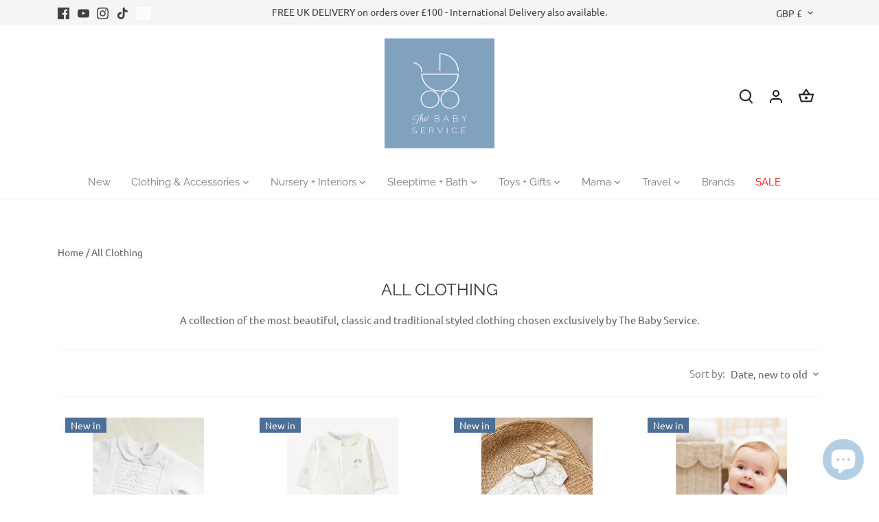

--- FILE ---
content_type: text/html; charset=utf-8
request_url: https://thebabyservice.com/collections/all-clothing
body_size: 50018
content:
<!doctype html>
<html class="no-js" lang="en">
<head>
  <!-- Canopy 4.0.4 -->

  <link rel="preload" href="//thebabyservice.com/cdn/shop/t/17/assets/styles.css?v=116915460269388244211764856359" as="style">
  <meta charset="utf-8" />
<meta name="viewport" content="width=device-width,initial-scale=1.0" />
<meta http-equiv="X-UA-Compatible" content="IE=edge">

<link rel="preconnect" href="https://cdn.shopify.com" crossorigin>
<link rel="preconnect" href="https://fonts.shopify.com" crossorigin>
<link rel="preconnect" href="https://monorail-edge.shopifysvc.com"><link rel="preload" as="font" href="//thebabyservice.com/cdn/fonts/ubuntu/ubuntu_n4.2c466c9d72970fbeeea5774a5658b256f03b28fd.woff2" type="font/woff2" crossorigin><link rel="preload" as="font" href="//thebabyservice.com/cdn/fonts/ubuntu/ubuntu_n7.4a6a6a4bfdf210d52361d51ed5ba695d22312936.woff2" type="font/woff2" crossorigin><link rel="preload" as="font" href="//thebabyservice.com/cdn/fonts/ubuntu/ubuntu_i4.e583bb209b0be46b8bdac75f5d80113af7f36c94.woff2" type="font/woff2" crossorigin><link rel="preload" as="font" href="//thebabyservice.com/cdn/fonts/ubuntu/ubuntu_i7.737f77bbb44c144d52150838348be2537a57490f.woff2" type="font/woff2" crossorigin><link rel="preload" as="font" href="//thebabyservice.com/cdn/fonts/raleway/raleway_n4.2c76ddd103ff0f30b1230f13e160330ff8b2c68a.woff2" type="font/woff2" crossorigin><link rel="preload" as="font" href="//thebabyservice.com/cdn/fonts/raleway/raleway_n4.2c76ddd103ff0f30b1230f13e160330ff8b2c68a.woff2" type="font/woff2" crossorigin><link rel="preload" as="font" href="//thebabyservice.com/cdn/fonts/raleway/raleway_n4.2c76ddd103ff0f30b1230f13e160330ff8b2c68a.woff2" type="font/woff2" crossorigin><link rel="preload" href="//thebabyservice.com/cdn/shop/t/17/assets/vendor.min.js?v=109634595573403464951654619696" as="script">
<link rel="preload" href="//thebabyservice.com/cdn/shop/t/17/assets/theme.js?v=168044818639648760421654619696" as="script"><link rel="canonical" href="https://thebabyservice.com/collections/all-clothing" /><link rel="shortcut icon" href="//thebabyservice.com/cdn/shop/files/64x64_1x_63bef16f-867e-4c0a-a01d-9ad3a3a49e90.png?v=1657898351" type="image/png" /><meta name="description" content="A collection of the most beautiful, classic and traditional styled clothing chosen exclusively by The Baby Service.">

  <meta name="theme-color" content="#82a5c2">

  <title>
    Buy Traditional &amp; Classic Baby Children&#39;s Clothing | The Baby Service
  </title>

  <meta property="og:site_name" content="The Baby Service">
<meta property="og:url" content="https://thebabyservice.com/collections/all-clothing">
<meta property="og:title" content="Buy Traditional &amp; Classic Baby Children&#39;s Clothing | The Baby Service">
<meta property="og:type" content="product.group">
<meta property="og:description" content="A collection of the most beautiful, classic and traditional styled clothing chosen exclusively by The Baby Service."><meta property="og:image" content="http://thebabyservice.com/cdn/shop/files/baby_service_logo_logo_small_dbb3bdaf-cafb-4caa-9f66-5f014ab4db4f_1200x1200.png?v=1630518669">
  <meta property="og:image:secure_url" content="https://thebabyservice.com/cdn/shop/files/baby_service_logo_logo_small_dbb3bdaf-cafb-4caa-9f66-5f014ab4db4f_1200x1200.png?v=1630518669">
  <meta property="og:image:width" content="1200">
  <meta property="og:image:height" content="628"><meta name="twitter:card" content="summary_large_image">
<meta name="twitter:title" content="Buy Traditional &amp; Classic Baby Children&#39;s Clothing | The Baby Service">
<meta name="twitter:description" content="A collection of the most beautiful, classic and traditional styled clothing chosen exclusively by The Baby Service.">


  <link href="//thebabyservice.com/cdn/shop/t/17/assets/styles.css?v=116915460269388244211764856359" rel="stylesheet" type="text/css" media="all" />

  <script>
    document.documentElement.className = document.documentElement.className.replace('no-js', 'js');
    window.theme = window.theme || {};
    
    theme.money_format_with_code_preference = "£{{amount}}";
    
    theme.money_format = "£{{amount}}";
    theme.customerIsLoggedIn = false;

    
      theme.shippingCalcMoneyFormat = "£{{amount}}";
    

    theme.strings = {
      previous: "Previous",
      next: "Next",
      close: "Close",
      addressError: "Error looking up that address",
      addressNoResults: "No results for that address",
      addressQueryLimit: "You have exceeded the Google API usage limit. Consider upgrading to a \u003ca href=\"https:\/\/developers.google.com\/maps\/premium\/usage-limits\"\u003ePremium Plan\u003c\/a\u003e.",
      authError: "There was a problem authenticating your Google Maps API Key.",
      shippingCalcSubmitButton: "Calculate shipping",
      shippingCalcSubmitButtonDisabled: "Calculating...",
      infiniteScrollCollectionLoading: "Loading more items...",
      infiniteScrollCollectionFinishedMsg : "No more items",
      infiniteScrollBlogLoading: "Loading more articles...",
      infiniteScrollBlogFinishedMsg : "No more articles",
      blogsShowTags: "Show tags",
      priceNonExistent: "Unavailable",
      buttonDefault: "Add to cart",
      buttonNoStock: "Out of stock",
      buttonNoVariant: "Unavailable",
      unitPriceSeparator: " \/ ",
      onlyXLeft: "[[ quantity ]] in stock",
      productAddingToCart: "Adding",
      productAddedToCart: "Added",
      quickbuyAdded: "Added to cart",
      cartSummary: "View cart",
      cartContinue: "Continue shopping",
      colorBoxPrevious: "Previous",
      colorBoxNext: "Next",
      colorBoxClose: "Close",
      imageSlider: "Image slider",
      confirmEmptyCart: "Are you sure you want to empty your cart?",
      inYourCart: "In your cart",
      removeFromCart: "Remove from cart",
      clearAll: "Clear all",
      layout_live_search_see_all: "See all results",
      general_quick_search_pages: "Pages",
      general_quick_search_no_results: "Sorry, we couldn\u0026#39;t find any results",
      products_labels_sold_out: "Sold Out",
      products_labels_sale: "Sale",
      maximumQuantity: "You can only have [quantity] in your cart",
      fullDetails: "Full details",
      cartConfirmRemove: "Are you sure you want to remove this item?"
    };

    theme.routes = {
      root_url: '/',
      account_url: '/account',
      account_login_url: '/account/login',
      account_logout_url: '/account/logout',
      account_recover_url: '/account/recover',
      account_register_url: '/account/register',
      account_addresses_url: '/account/addresses',
      collections_url: '/collections',
      all_products_collection_url: '/collections/all',
      search_url: '/search',
      cart_url: '/cart',
      cart_add_url: '/cart/add',
      cart_change_url: '/cart/change',
      cart_clear_url: '/cart/clear'
    };

    theme.scripts = {
      masonry: "\/\/thebabyservice.com\/cdn\/shop\/t\/17\/assets\/masonry.v3.2.2.min.js?v=70136629540791627221654619694",
      jqueryInfiniteScroll: "\/\/thebabyservice.com\/cdn\/shop\/t\/17\/assets\/jquery.infinitescroll.2.1.0.min.js?v=162864979201917639991654619694",
      underscore: "\/\/cdnjs.cloudflare.com\/ajax\/libs\/underscore.js\/1.6.0\/underscore-min.js",
      shopifyCommon: "\/\/thebabyservice.com\/cdn\/shopifycloud\/storefront\/assets\/themes_support\/shopify_common-5f594365.js",
      jqueryCart: "\/\/thebabyservice.com\/cdn\/shop\/t\/17\/assets\/shipping-calculator.v1.0.min.js?v=20682063813605048711654619695"
    };

    theme.settings = {
      cartType: "drawer-dynamic",
      openCartDrawerOnMob: true,
      quickBuyType: "hover",
      superscriptDecimals: false,
      currencyCodeEnabled: false
    }
  </script>

  <script>window.performance && window.performance.mark && window.performance.mark('shopify.content_for_header.start');</script><meta name="google-site-verification" content="xfUhVlNOw_hpg3dOow3UK8uFnPBFOCsBtFAai4HC5dc">
<meta id="shopify-digital-wallet" name="shopify-digital-wallet" content="/18002711/digital_wallets/dialog">
<meta name="shopify-checkout-api-token" content="8345ed6482ef046db94e16ac51b7c39f">
<meta id="in-context-paypal-metadata" data-shop-id="18002711" data-venmo-supported="false" data-environment="production" data-locale="en_US" data-paypal-v4="true" data-currency="GBP">
<link rel="alternate" type="application/atom+xml" title="Feed" href="/collections/all-clothing.atom" />
<link rel="next" href="/collections/all-clothing?page=2">
<link rel="alternate" type="application/json+oembed" href="https://thebabyservice.com/collections/all-clothing.oembed">
<script async="async" src="/checkouts/internal/preloads.js?locale=en-GB"></script>
<link rel="preconnect" href="https://shop.app" crossorigin="anonymous">
<script async="async" src="https://shop.app/checkouts/internal/preloads.js?locale=en-GB&shop_id=18002711" crossorigin="anonymous"></script>
<script id="apple-pay-shop-capabilities" type="application/json">{"shopId":18002711,"countryCode":"GB","currencyCode":"GBP","merchantCapabilities":["supports3DS"],"merchantId":"gid:\/\/shopify\/Shop\/18002711","merchantName":"The Baby Service","requiredBillingContactFields":["postalAddress","email","phone"],"requiredShippingContactFields":["postalAddress","email","phone"],"shippingType":"shipping","supportedNetworks":["visa","maestro","masterCard","amex","discover","elo"],"total":{"type":"pending","label":"The Baby Service","amount":"1.00"},"shopifyPaymentsEnabled":true,"supportsSubscriptions":true}</script>
<script id="shopify-features" type="application/json">{"accessToken":"8345ed6482ef046db94e16ac51b7c39f","betas":["rich-media-storefront-analytics"],"domain":"thebabyservice.com","predictiveSearch":true,"shopId":18002711,"locale":"en"}</script>
<script>var Shopify = Shopify || {};
Shopify.shop = "the-baby-service.myshopify.com";
Shopify.locale = "en";
Shopify.currency = {"active":"GBP","rate":"1.0"};
Shopify.country = "GB";
Shopify.theme = {"name":"Canopy TH-23-02-2022 [Clearpay edits 6\/7\/22]","id":133343641859,"schema_name":"Canopy","schema_version":"4.0.4","theme_store_id":732,"role":"main"};
Shopify.theme.handle = "null";
Shopify.theme.style = {"id":null,"handle":null};
Shopify.cdnHost = "thebabyservice.com/cdn";
Shopify.routes = Shopify.routes || {};
Shopify.routes.root = "/";</script>
<script type="module">!function(o){(o.Shopify=o.Shopify||{}).modules=!0}(window);</script>
<script>!function(o){function n(){var o=[];function n(){o.push(Array.prototype.slice.apply(arguments))}return n.q=o,n}var t=o.Shopify=o.Shopify||{};t.loadFeatures=n(),t.autoloadFeatures=n()}(window);</script>
<script>
  window.ShopifyPay = window.ShopifyPay || {};
  window.ShopifyPay.apiHost = "shop.app\/pay";
  window.ShopifyPay.redirectState = null;
</script>
<script id="shop-js-analytics" type="application/json">{"pageType":"collection"}</script>
<script defer="defer" async type="module" src="//thebabyservice.com/cdn/shopifycloud/shop-js/modules/v2/client.init-shop-cart-sync_BN7fPSNr.en.esm.js"></script>
<script defer="defer" async type="module" src="//thebabyservice.com/cdn/shopifycloud/shop-js/modules/v2/chunk.common_Cbph3Kss.esm.js"></script>
<script defer="defer" async type="module" src="//thebabyservice.com/cdn/shopifycloud/shop-js/modules/v2/chunk.modal_DKumMAJ1.esm.js"></script>
<script type="module">
  await import("//thebabyservice.com/cdn/shopifycloud/shop-js/modules/v2/client.init-shop-cart-sync_BN7fPSNr.en.esm.js");
await import("//thebabyservice.com/cdn/shopifycloud/shop-js/modules/v2/chunk.common_Cbph3Kss.esm.js");
await import("//thebabyservice.com/cdn/shopifycloud/shop-js/modules/v2/chunk.modal_DKumMAJ1.esm.js");

  window.Shopify.SignInWithShop?.initShopCartSync?.({"fedCMEnabled":true,"windoidEnabled":true});

</script>
<script>
  window.Shopify = window.Shopify || {};
  if (!window.Shopify.featureAssets) window.Shopify.featureAssets = {};
  window.Shopify.featureAssets['shop-js'] = {"shop-cart-sync":["modules/v2/client.shop-cart-sync_CJVUk8Jm.en.esm.js","modules/v2/chunk.common_Cbph3Kss.esm.js","modules/v2/chunk.modal_DKumMAJ1.esm.js"],"init-fed-cm":["modules/v2/client.init-fed-cm_7Fvt41F4.en.esm.js","modules/v2/chunk.common_Cbph3Kss.esm.js","modules/v2/chunk.modal_DKumMAJ1.esm.js"],"init-shop-email-lookup-coordinator":["modules/v2/client.init-shop-email-lookup-coordinator_Cc088_bR.en.esm.js","modules/v2/chunk.common_Cbph3Kss.esm.js","modules/v2/chunk.modal_DKumMAJ1.esm.js"],"init-windoid":["modules/v2/client.init-windoid_hPopwJRj.en.esm.js","modules/v2/chunk.common_Cbph3Kss.esm.js","modules/v2/chunk.modal_DKumMAJ1.esm.js"],"shop-button":["modules/v2/client.shop-button_B0jaPSNF.en.esm.js","modules/v2/chunk.common_Cbph3Kss.esm.js","modules/v2/chunk.modal_DKumMAJ1.esm.js"],"shop-cash-offers":["modules/v2/client.shop-cash-offers_DPIskqss.en.esm.js","modules/v2/chunk.common_Cbph3Kss.esm.js","modules/v2/chunk.modal_DKumMAJ1.esm.js"],"shop-toast-manager":["modules/v2/client.shop-toast-manager_CK7RT69O.en.esm.js","modules/v2/chunk.common_Cbph3Kss.esm.js","modules/v2/chunk.modal_DKumMAJ1.esm.js"],"init-shop-cart-sync":["modules/v2/client.init-shop-cart-sync_BN7fPSNr.en.esm.js","modules/v2/chunk.common_Cbph3Kss.esm.js","modules/v2/chunk.modal_DKumMAJ1.esm.js"],"init-customer-accounts-sign-up":["modules/v2/client.init-customer-accounts-sign-up_CfPf4CXf.en.esm.js","modules/v2/client.shop-login-button_DeIztwXF.en.esm.js","modules/v2/chunk.common_Cbph3Kss.esm.js","modules/v2/chunk.modal_DKumMAJ1.esm.js"],"pay-button":["modules/v2/client.pay-button_CgIwFSYN.en.esm.js","modules/v2/chunk.common_Cbph3Kss.esm.js","modules/v2/chunk.modal_DKumMAJ1.esm.js"],"init-customer-accounts":["modules/v2/client.init-customer-accounts_DQ3x16JI.en.esm.js","modules/v2/client.shop-login-button_DeIztwXF.en.esm.js","modules/v2/chunk.common_Cbph3Kss.esm.js","modules/v2/chunk.modal_DKumMAJ1.esm.js"],"avatar":["modules/v2/client.avatar_BTnouDA3.en.esm.js"],"init-shop-for-new-customer-accounts":["modules/v2/client.init-shop-for-new-customer-accounts_CsZy_esa.en.esm.js","modules/v2/client.shop-login-button_DeIztwXF.en.esm.js","modules/v2/chunk.common_Cbph3Kss.esm.js","modules/v2/chunk.modal_DKumMAJ1.esm.js"],"shop-follow-button":["modules/v2/client.shop-follow-button_BRMJjgGd.en.esm.js","modules/v2/chunk.common_Cbph3Kss.esm.js","modules/v2/chunk.modal_DKumMAJ1.esm.js"],"checkout-modal":["modules/v2/client.checkout-modal_B9Drz_yf.en.esm.js","modules/v2/chunk.common_Cbph3Kss.esm.js","modules/v2/chunk.modal_DKumMAJ1.esm.js"],"shop-login-button":["modules/v2/client.shop-login-button_DeIztwXF.en.esm.js","modules/v2/chunk.common_Cbph3Kss.esm.js","modules/v2/chunk.modal_DKumMAJ1.esm.js"],"lead-capture":["modules/v2/client.lead-capture_DXYzFM3R.en.esm.js","modules/v2/chunk.common_Cbph3Kss.esm.js","modules/v2/chunk.modal_DKumMAJ1.esm.js"],"shop-login":["modules/v2/client.shop-login_CA5pJqmO.en.esm.js","modules/v2/chunk.common_Cbph3Kss.esm.js","modules/v2/chunk.modal_DKumMAJ1.esm.js"],"payment-terms":["modules/v2/client.payment-terms_BxzfvcZJ.en.esm.js","modules/v2/chunk.common_Cbph3Kss.esm.js","modules/v2/chunk.modal_DKumMAJ1.esm.js"]};
</script>
<script>(function() {
  var isLoaded = false;
  function asyncLoad() {
    if (isLoaded) return;
    isLoaded = true;
    var urls = ["\/\/shopify.privy.com\/widget.js?shop=the-baby-service.myshopify.com","https:\/\/cdn.nfcube.com\/ccc5679154f7d964b3f1dd185b7e642a.js?shop=the-baby-service.myshopify.com","https:\/\/s3.eu-west-1.amazonaws.com\/production-klarna-il-shopify-osm\/a6c5e37d3b587ca7438f15aa90b429b47085a035\/the-baby-service.myshopify.com-1708616867964.js?shop=the-baby-service.myshopify.com","https:\/\/static.klaviyo.com\/onsite\/js\/UYD9jf\/klaviyo.js?company_id=UYD9jf\u0026shop=the-baby-service.myshopify.com"];
    for (var i = 0; i < urls.length; i++) {
      var s = document.createElement('script');
      s.type = 'text/javascript';
      s.async = true;
      s.src = urls[i];
      var x = document.getElementsByTagName('script')[0];
      x.parentNode.insertBefore(s, x);
    }
  };
  if(window.attachEvent) {
    window.attachEvent('onload', asyncLoad);
  } else {
    window.addEventListener('load', asyncLoad, false);
  }
})();</script>
<script id="__st">var __st={"a":18002711,"offset":0,"reqid":"e2fcd3d8-f6ab-4871-9b78-9a6d783ed61e-1769821310","pageurl":"thebabyservice.com\/collections\/all-clothing","u":"a1adb816cb71","p":"collection","rtyp":"collection","rid":244293992599};</script>
<script>window.ShopifyPaypalV4VisibilityTracking = true;</script>
<script id="captcha-bootstrap">!function(){'use strict';const t='contact',e='account',n='new_comment',o=[[t,t],['blogs',n],['comments',n],[t,'customer']],c=[[e,'customer_login'],[e,'guest_login'],[e,'recover_customer_password'],[e,'create_customer']],r=t=>t.map((([t,e])=>`form[action*='/${t}']:not([data-nocaptcha='true']) input[name='form_type'][value='${e}']`)).join(','),a=t=>()=>t?[...document.querySelectorAll(t)].map((t=>t.form)):[];function s(){const t=[...o],e=r(t);return a(e)}const i='password',u='form_key',d=['recaptcha-v3-token','g-recaptcha-response','h-captcha-response',i],f=()=>{try{return window.sessionStorage}catch{return}},m='__shopify_v',_=t=>t.elements[u];function p(t,e,n=!1){try{const o=window.sessionStorage,c=JSON.parse(o.getItem(e)),{data:r}=function(t){const{data:e,action:n}=t;return t[m]||n?{data:e,action:n}:{data:t,action:n}}(c);for(const[e,n]of Object.entries(r))t.elements[e]&&(t.elements[e].value=n);n&&o.removeItem(e)}catch(o){console.error('form repopulation failed',{error:o})}}const l='form_type',E='cptcha';function T(t){t.dataset[E]=!0}const w=window,h=w.document,L='Shopify',v='ce_forms',y='captcha';let A=!1;((t,e)=>{const n=(g='f06e6c50-85a8-45c8-87d0-21a2b65856fe',I='https://cdn.shopify.com/shopifycloud/storefront-forms-hcaptcha/ce_storefront_forms_captcha_hcaptcha.v1.5.2.iife.js',D={infoText:'Protected by hCaptcha',privacyText:'Privacy',termsText:'Terms'},(t,e,n)=>{const o=w[L][v],c=o.bindForm;if(c)return c(t,g,e,D).then(n);var r;o.q.push([[t,g,e,D],n]),r=I,A||(h.body.append(Object.assign(h.createElement('script'),{id:'captcha-provider',async:!0,src:r})),A=!0)});var g,I,D;w[L]=w[L]||{},w[L][v]=w[L][v]||{},w[L][v].q=[],w[L][y]=w[L][y]||{},w[L][y].protect=function(t,e){n(t,void 0,e),T(t)},Object.freeze(w[L][y]),function(t,e,n,w,h,L){const[v,y,A,g]=function(t,e,n){const i=e?o:[],u=t?c:[],d=[...i,...u],f=r(d),m=r(i),_=r(d.filter((([t,e])=>n.includes(e))));return[a(f),a(m),a(_),s()]}(w,h,L),I=t=>{const e=t.target;return e instanceof HTMLFormElement?e:e&&e.form},D=t=>v().includes(t);t.addEventListener('submit',(t=>{const e=I(t);if(!e)return;const n=D(e)&&!e.dataset.hcaptchaBound&&!e.dataset.recaptchaBound,o=_(e),c=g().includes(e)&&(!o||!o.value);(n||c)&&t.preventDefault(),c&&!n&&(function(t){try{if(!f())return;!function(t){const e=f();if(!e)return;const n=_(t);if(!n)return;const o=n.value;o&&e.removeItem(o)}(t);const e=Array.from(Array(32),(()=>Math.random().toString(36)[2])).join('');!function(t,e){_(t)||t.append(Object.assign(document.createElement('input'),{type:'hidden',name:u})),t.elements[u].value=e}(t,e),function(t,e){const n=f();if(!n)return;const o=[...t.querySelectorAll(`input[type='${i}']`)].map((({name:t})=>t)),c=[...d,...o],r={};for(const[a,s]of new FormData(t).entries())c.includes(a)||(r[a]=s);n.setItem(e,JSON.stringify({[m]:1,action:t.action,data:r}))}(t,e)}catch(e){console.error('failed to persist form',e)}}(e),e.submit())}));const S=(t,e)=>{t&&!t.dataset[E]&&(n(t,e.some((e=>e===t))),T(t))};for(const o of['focusin','change'])t.addEventListener(o,(t=>{const e=I(t);D(e)&&S(e,y())}));const B=e.get('form_key'),M=e.get(l),P=B&&M;t.addEventListener('DOMContentLoaded',(()=>{const t=y();if(P)for(const e of t)e.elements[l].value===M&&p(e,B);[...new Set([...A(),...v().filter((t=>'true'===t.dataset.shopifyCaptcha))])].forEach((e=>S(e,t)))}))}(h,new URLSearchParams(w.location.search),n,t,e,['guest_login'])})(!0,!0)}();</script>
<script integrity="sha256-4kQ18oKyAcykRKYeNunJcIwy7WH5gtpwJnB7kiuLZ1E=" data-source-attribution="shopify.loadfeatures" defer="defer" src="//thebabyservice.com/cdn/shopifycloud/storefront/assets/storefront/load_feature-a0a9edcb.js" crossorigin="anonymous"></script>
<script crossorigin="anonymous" defer="defer" src="//thebabyservice.com/cdn/shopifycloud/storefront/assets/shopify_pay/storefront-65b4c6d7.js?v=20250812"></script>
<script data-source-attribution="shopify.dynamic_checkout.dynamic.init">var Shopify=Shopify||{};Shopify.PaymentButton=Shopify.PaymentButton||{isStorefrontPortableWallets:!0,init:function(){window.Shopify.PaymentButton.init=function(){};var t=document.createElement("script");t.src="https://thebabyservice.com/cdn/shopifycloud/portable-wallets/latest/portable-wallets.en.js",t.type="module",document.head.appendChild(t)}};
</script>
<script data-source-attribution="shopify.dynamic_checkout.buyer_consent">
  function portableWalletsHideBuyerConsent(e){var t=document.getElementById("shopify-buyer-consent"),n=document.getElementById("shopify-subscription-policy-button");t&&n&&(t.classList.add("hidden"),t.setAttribute("aria-hidden","true"),n.removeEventListener("click",e))}function portableWalletsShowBuyerConsent(e){var t=document.getElementById("shopify-buyer-consent"),n=document.getElementById("shopify-subscription-policy-button");t&&n&&(t.classList.remove("hidden"),t.removeAttribute("aria-hidden"),n.addEventListener("click",e))}window.Shopify?.PaymentButton&&(window.Shopify.PaymentButton.hideBuyerConsent=portableWalletsHideBuyerConsent,window.Shopify.PaymentButton.showBuyerConsent=portableWalletsShowBuyerConsent);
</script>
<script data-source-attribution="shopify.dynamic_checkout.cart.bootstrap">document.addEventListener("DOMContentLoaded",(function(){function t(){return document.querySelector("shopify-accelerated-checkout-cart, shopify-accelerated-checkout")}if(t())Shopify.PaymentButton.init();else{new MutationObserver((function(e,n){t()&&(Shopify.PaymentButton.init(),n.disconnect())})).observe(document.body,{childList:!0,subtree:!0})}}));
</script>
<script id='scb4127' type='text/javascript' async='' src='https://thebabyservice.com/cdn/shopifycloud/privacy-banner/storefront-banner.js'></script><link id="shopify-accelerated-checkout-styles" rel="stylesheet" media="screen" href="https://thebabyservice.com/cdn/shopifycloud/portable-wallets/latest/accelerated-checkout-backwards-compat.css" crossorigin="anonymous">
<style id="shopify-accelerated-checkout-cart">
        #shopify-buyer-consent {
  margin-top: 1em;
  display: inline-block;
  width: 100%;
}

#shopify-buyer-consent.hidden {
  display: none;
}

#shopify-subscription-policy-button {
  background: none;
  border: none;
  padding: 0;
  text-decoration: underline;
  font-size: inherit;
  cursor: pointer;
}

#shopify-subscription-policy-button::before {
  box-shadow: none;
}

      </style>

<script>window.performance && window.performance.mark && window.performance.mark('shopify.content_for_header.end');</script>

  <script>
    Shopify.money_format = "£{{amount}}";
  </script>
  <script
    src="https://js.afterpay.com/afterpay-1.x.js"
    data-min="1.00"
    data-max="1000.00"
    async 
></script>
<script src="https://cdn.shopify.com/extensions/e8878072-2f6b-4e89-8082-94b04320908d/inbox-1254/assets/inbox-chat-loader.js" type="text/javascript" defer="defer"></script>
<link href="https://monorail-edge.shopifysvc.com" rel="dns-prefetch">
<script>(function(){if ("sendBeacon" in navigator && "performance" in window) {try {var session_token_from_headers = performance.getEntriesByType('navigation')[0].serverTiming.find(x => x.name == '_s').description;} catch {var session_token_from_headers = undefined;}var session_cookie_matches = document.cookie.match(/_shopify_s=([^;]*)/);var session_token_from_cookie = session_cookie_matches && session_cookie_matches.length === 2 ? session_cookie_matches[1] : "";var session_token = session_token_from_headers || session_token_from_cookie || "";function handle_abandonment_event(e) {var entries = performance.getEntries().filter(function(entry) {return /monorail-edge.shopifysvc.com/.test(entry.name);});if (!window.abandonment_tracked && entries.length === 0) {window.abandonment_tracked = true;var currentMs = Date.now();var navigation_start = performance.timing.navigationStart;var payload = {shop_id: 18002711,url: window.location.href,navigation_start,duration: currentMs - navigation_start,session_token,page_type: "collection"};window.navigator.sendBeacon("https://monorail-edge.shopifysvc.com/v1/produce", JSON.stringify({schema_id: "online_store_buyer_site_abandonment/1.1",payload: payload,metadata: {event_created_at_ms: currentMs,event_sent_at_ms: currentMs}}));}}window.addEventListener('pagehide', handle_abandonment_event);}}());</script>
<script id="web-pixels-manager-setup">(function e(e,d,r,n,o){if(void 0===o&&(o={}),!Boolean(null===(a=null===(i=window.Shopify)||void 0===i?void 0:i.analytics)||void 0===a?void 0:a.replayQueue)){var i,a;window.Shopify=window.Shopify||{};var t=window.Shopify;t.analytics=t.analytics||{};var s=t.analytics;s.replayQueue=[],s.publish=function(e,d,r){return s.replayQueue.push([e,d,r]),!0};try{self.performance.mark("wpm:start")}catch(e){}var l=function(){var e={modern:/Edge?\/(1{2}[4-9]|1[2-9]\d|[2-9]\d{2}|\d{4,})\.\d+(\.\d+|)|Firefox\/(1{2}[4-9]|1[2-9]\d|[2-9]\d{2}|\d{4,})\.\d+(\.\d+|)|Chrom(ium|e)\/(9{2}|\d{3,})\.\d+(\.\d+|)|(Maci|X1{2}).+ Version\/(15\.\d+|(1[6-9]|[2-9]\d|\d{3,})\.\d+)([,.]\d+|)( \(\w+\)|)( Mobile\/\w+|) Safari\/|Chrome.+OPR\/(9{2}|\d{3,})\.\d+\.\d+|(CPU[ +]OS|iPhone[ +]OS|CPU[ +]iPhone|CPU IPhone OS|CPU iPad OS)[ +]+(15[._]\d+|(1[6-9]|[2-9]\d|\d{3,})[._]\d+)([._]\d+|)|Android:?[ /-](13[3-9]|1[4-9]\d|[2-9]\d{2}|\d{4,})(\.\d+|)(\.\d+|)|Android.+Firefox\/(13[5-9]|1[4-9]\d|[2-9]\d{2}|\d{4,})\.\d+(\.\d+|)|Android.+Chrom(ium|e)\/(13[3-9]|1[4-9]\d|[2-9]\d{2}|\d{4,})\.\d+(\.\d+|)|SamsungBrowser\/([2-9]\d|\d{3,})\.\d+/,legacy:/Edge?\/(1[6-9]|[2-9]\d|\d{3,})\.\d+(\.\d+|)|Firefox\/(5[4-9]|[6-9]\d|\d{3,})\.\d+(\.\d+|)|Chrom(ium|e)\/(5[1-9]|[6-9]\d|\d{3,})\.\d+(\.\d+|)([\d.]+$|.*Safari\/(?![\d.]+ Edge\/[\d.]+$))|(Maci|X1{2}).+ Version\/(10\.\d+|(1[1-9]|[2-9]\d|\d{3,})\.\d+)([,.]\d+|)( \(\w+\)|)( Mobile\/\w+|) Safari\/|Chrome.+OPR\/(3[89]|[4-9]\d|\d{3,})\.\d+\.\d+|(CPU[ +]OS|iPhone[ +]OS|CPU[ +]iPhone|CPU IPhone OS|CPU iPad OS)[ +]+(10[._]\d+|(1[1-9]|[2-9]\d|\d{3,})[._]\d+)([._]\d+|)|Android:?[ /-](13[3-9]|1[4-9]\d|[2-9]\d{2}|\d{4,})(\.\d+|)(\.\d+|)|Mobile Safari.+OPR\/([89]\d|\d{3,})\.\d+\.\d+|Android.+Firefox\/(13[5-9]|1[4-9]\d|[2-9]\d{2}|\d{4,})\.\d+(\.\d+|)|Android.+Chrom(ium|e)\/(13[3-9]|1[4-9]\d|[2-9]\d{2}|\d{4,})\.\d+(\.\d+|)|Android.+(UC? ?Browser|UCWEB|U3)[ /]?(15\.([5-9]|\d{2,})|(1[6-9]|[2-9]\d|\d{3,})\.\d+)\.\d+|SamsungBrowser\/(5\.\d+|([6-9]|\d{2,})\.\d+)|Android.+MQ{2}Browser\/(14(\.(9|\d{2,})|)|(1[5-9]|[2-9]\d|\d{3,})(\.\d+|))(\.\d+|)|K[Aa][Ii]OS\/(3\.\d+|([4-9]|\d{2,})\.\d+)(\.\d+|)/},d=e.modern,r=e.legacy,n=navigator.userAgent;return n.match(d)?"modern":n.match(r)?"legacy":"unknown"}(),u="modern"===l?"modern":"legacy",c=(null!=n?n:{modern:"",legacy:""})[u],f=function(e){return[e.baseUrl,"/wpm","/b",e.hashVersion,"modern"===e.buildTarget?"m":"l",".js"].join("")}({baseUrl:d,hashVersion:r,buildTarget:u}),m=function(e){var d=e.version,r=e.bundleTarget,n=e.surface,o=e.pageUrl,i=e.monorailEndpoint;return{emit:function(e){var a=e.status,t=e.errorMsg,s=(new Date).getTime(),l=JSON.stringify({metadata:{event_sent_at_ms:s},events:[{schema_id:"web_pixels_manager_load/3.1",payload:{version:d,bundle_target:r,page_url:o,status:a,surface:n,error_msg:t},metadata:{event_created_at_ms:s}}]});if(!i)return console&&console.warn&&console.warn("[Web Pixels Manager] No Monorail endpoint provided, skipping logging."),!1;try{return self.navigator.sendBeacon.bind(self.navigator)(i,l)}catch(e){}var u=new XMLHttpRequest;try{return u.open("POST",i,!0),u.setRequestHeader("Content-Type","text/plain"),u.send(l),!0}catch(e){return console&&console.warn&&console.warn("[Web Pixels Manager] Got an unhandled error while logging to Monorail."),!1}}}}({version:r,bundleTarget:l,surface:e.surface,pageUrl:self.location.href,monorailEndpoint:e.monorailEndpoint});try{o.browserTarget=l,function(e){var d=e.src,r=e.async,n=void 0===r||r,o=e.onload,i=e.onerror,a=e.sri,t=e.scriptDataAttributes,s=void 0===t?{}:t,l=document.createElement("script"),u=document.querySelector("head"),c=document.querySelector("body");if(l.async=n,l.src=d,a&&(l.integrity=a,l.crossOrigin="anonymous"),s)for(var f in s)if(Object.prototype.hasOwnProperty.call(s,f))try{l.dataset[f]=s[f]}catch(e){}if(o&&l.addEventListener("load",o),i&&l.addEventListener("error",i),u)u.appendChild(l);else{if(!c)throw new Error("Did not find a head or body element to append the script");c.appendChild(l)}}({src:f,async:!0,onload:function(){if(!function(){var e,d;return Boolean(null===(d=null===(e=window.Shopify)||void 0===e?void 0:e.analytics)||void 0===d?void 0:d.initialized)}()){var d=window.webPixelsManager.init(e)||void 0;if(d){var r=window.Shopify.analytics;r.replayQueue.forEach((function(e){var r=e[0],n=e[1],o=e[2];d.publishCustomEvent(r,n,o)})),r.replayQueue=[],r.publish=d.publishCustomEvent,r.visitor=d.visitor,r.initialized=!0}}},onerror:function(){return m.emit({status:"failed",errorMsg:"".concat(f," has failed to load")})},sri:function(e){var d=/^sha384-[A-Za-z0-9+/=]+$/;return"string"==typeof e&&d.test(e)}(c)?c:"",scriptDataAttributes:o}),m.emit({status:"loading"})}catch(e){m.emit({status:"failed",errorMsg:(null==e?void 0:e.message)||"Unknown error"})}}})({shopId: 18002711,storefrontBaseUrl: "https://thebabyservice.com",extensionsBaseUrl: "https://extensions.shopifycdn.com/cdn/shopifycloud/web-pixels-manager",monorailEndpoint: "https://monorail-edge.shopifysvc.com/unstable/produce_batch",surface: "storefront-renderer",enabledBetaFlags: ["2dca8a86"],webPixelsConfigList: [{"id":"991756668","configuration":"{\"config\":\"{\\\"pixel_id\\\":\\\"G-NSJY5GYSR7\\\",\\\"google_tag_ids\\\":[\\\"G-NSJY5GYSR7\\\",\\\"AW-350049896\\\",\\\"GT-PBK4L93\\\"],\\\"target_country\\\":\\\"GB\\\",\\\"gtag_events\\\":[{\\\"type\\\":\\\"begin_checkout\\\",\\\"action_label\\\":[\\\"G-NSJY5GYSR7\\\",\\\"AW-350049896\\\/Ulo2CO7Mq8QCEOis9aYB\\\"]},{\\\"type\\\":\\\"search\\\",\\\"action_label\\\":[\\\"G-NSJY5GYSR7\\\",\\\"AW-350049896\\\/FgtYCPHMq8QCEOis9aYB\\\"]},{\\\"type\\\":\\\"view_item\\\",\\\"action_label\\\":[\\\"G-NSJY5GYSR7\\\",\\\"AW-350049896\\\/k6wfCOjMq8QCEOis9aYB\\\",\\\"MC-GBCG68JXTE\\\"]},{\\\"type\\\":\\\"purchase\\\",\\\"action_label\\\":[\\\"G-NSJY5GYSR7\\\",\\\"AW-350049896\\\/qP8rCOXMq8QCEOis9aYB\\\",\\\"MC-GBCG68JXTE\\\"]},{\\\"type\\\":\\\"page_view\\\",\\\"action_label\\\":[\\\"G-NSJY5GYSR7\\\",\\\"AW-350049896\\\/ASNtCOLMq8QCEOis9aYB\\\",\\\"MC-GBCG68JXTE\\\"]},{\\\"type\\\":\\\"add_payment_info\\\",\\\"action_label\\\":[\\\"G-NSJY5GYSR7\\\",\\\"AW-350049896\\\/ajEYCPTMq8QCEOis9aYB\\\"]},{\\\"type\\\":\\\"add_to_cart\\\",\\\"action_label\\\":[\\\"G-NSJY5GYSR7\\\",\\\"AW-350049896\\\/ICosCOvMq8QCEOis9aYB\\\"]}],\\\"enable_monitoring_mode\\\":false}\"}","eventPayloadVersion":"v1","runtimeContext":"OPEN","scriptVersion":"b2a88bafab3e21179ed38636efcd8a93","type":"APP","apiClientId":1780363,"privacyPurposes":[],"dataSharingAdjustments":{"protectedCustomerApprovalScopes":["read_customer_address","read_customer_email","read_customer_name","read_customer_personal_data","read_customer_phone"]}},{"id":"192086275","configuration":"{\"pixel_id\":\"1129970627390102\",\"pixel_type\":\"facebook_pixel\",\"metaapp_system_user_token\":\"-\"}","eventPayloadVersion":"v1","runtimeContext":"OPEN","scriptVersion":"ca16bc87fe92b6042fbaa3acc2fbdaa6","type":"APP","apiClientId":2329312,"privacyPurposes":["ANALYTICS","MARKETING","SALE_OF_DATA"],"dataSharingAdjustments":{"protectedCustomerApprovalScopes":["read_customer_address","read_customer_email","read_customer_name","read_customer_personal_data","read_customer_phone"]}},{"id":"149291388","eventPayloadVersion":"v1","runtimeContext":"LAX","scriptVersion":"1","type":"CUSTOM","privacyPurposes":["MARKETING"],"name":"Meta pixel (migrated)"},{"id":"shopify-app-pixel","configuration":"{}","eventPayloadVersion":"v1","runtimeContext":"STRICT","scriptVersion":"0450","apiClientId":"shopify-pixel","type":"APP","privacyPurposes":["ANALYTICS","MARKETING"]},{"id":"shopify-custom-pixel","eventPayloadVersion":"v1","runtimeContext":"LAX","scriptVersion":"0450","apiClientId":"shopify-pixel","type":"CUSTOM","privacyPurposes":["ANALYTICS","MARKETING"]}],isMerchantRequest: false,initData: {"shop":{"name":"The Baby Service","paymentSettings":{"currencyCode":"GBP"},"myshopifyDomain":"the-baby-service.myshopify.com","countryCode":"GB","storefrontUrl":"https:\/\/thebabyservice.com"},"customer":null,"cart":null,"checkout":null,"productVariants":[],"purchasingCompany":null},},"https://thebabyservice.com/cdn","1d2a099fw23dfb22ep557258f5m7a2edbae",{"modern":"","legacy":""},{"shopId":"18002711","storefrontBaseUrl":"https:\/\/thebabyservice.com","extensionBaseUrl":"https:\/\/extensions.shopifycdn.com\/cdn\/shopifycloud\/web-pixels-manager","surface":"storefront-renderer","enabledBetaFlags":"[\"2dca8a86\"]","isMerchantRequest":"false","hashVersion":"1d2a099fw23dfb22ep557258f5m7a2edbae","publish":"custom","events":"[[\"page_viewed\",{}],[\"collection_viewed\",{\"collection\":{\"id\":\"244293992599\",\"title\":\"All Clothing\",\"productVariants\":[{\"price\":{\"amount\":65.0,\"currencyCode\":\"GBP\"},\"product\":{\"title\":\"Tartine Et Chocolat Babygrow - Monogram\",\"vendor\":\"Tartine et Chocolat\",\"id\":\"15610852737404\",\"untranslatedTitle\":\"Tartine Et Chocolat Babygrow - Monogram\",\"url\":\"\/products\/tartine-et-chocolat-babygrow-monogram\",\"type\":\"Bodysuits \u0026 Rompers\"},\"id\":\"55813201592700\",\"image\":{\"src\":\"\/\/thebabyservice.com\/cdn\/shop\/files\/TartineEtChocolatBabygrow-Monogram.webp?v=1759224753\"},\"sku\":\"TF54009-0100P\",\"title\":\"3 Months\",\"untranslatedTitle\":\"3 Months\"},{\"price\":{\"amount\":65.0,\"currencyCode\":\"GBP\"},\"product\":{\"title\":\"Tartine Et Chocolat Babygrow - Petit Augustin\",\"vendor\":\"Tartine et Chocolat\",\"id\":\"15610837434748\",\"untranslatedTitle\":\"Tartine Et Chocolat Babygrow - Petit Augustin\",\"url\":\"\/products\/tartine-et-chocolat-babygrow-petit-augustin\",\"type\":\"Bodysuits \u0026 Rompers\"},\"id\":\"55813186617724\",\"image\":{\"src\":\"\/\/thebabyservice.com\/cdn\/shop\/files\/TartineEtChocolatBabygrow-PetitAugustin3.webp?v=1759223986\"},\"sku\":\"T954005-1100P\",\"title\":\"3 Months\",\"untranslatedTitle\":\"3 Months\"},{\"price\":{\"amount\":65.0,\"currencyCode\":\"GBP\"},\"product\":{\"title\":\"Tartine Et Chocolat Pyjamas - Starry Dream Print\",\"vendor\":\"Tartine et Chocolat\",\"id\":\"15610799325564\",\"untranslatedTitle\":\"Tartine Et Chocolat Pyjamas - Starry Dream Print\",\"url\":\"\/products\/tartine-et-chocolat-pyjamas-starry-dream-print\",\"type\":\"Pyjamas\"},\"id\":\"55813143101820\",\"image\":{\"src\":\"\/\/thebabyservice.com\/cdn\/shop\/files\/TartineEtChocolatPyjamas-StarryDreamPrint2.jpg?v=1759222747\"},\"sku\":\"C954005-0200P\",\"title\":\"3 Months\",\"untranslatedTitle\":\"3 Months\"},{\"price\":{\"amount\":75.0,\"currencyCode\":\"GBP\"},\"product\":{\"title\":\"Tartine Et Chocolat Babygrow - Winter Garden Print\",\"vendor\":\"Tartine et Chocolat\",\"id\":\"15597389349244\",\"untranslatedTitle\":\"Tartine Et Chocolat Babygrow - Winter Garden Print\",\"url\":\"\/products\/tartine-et-chocolat-babygrow-winter-garden-print\",\"type\":\"Bodysuits \u0026 Rompers\"},\"id\":\"55786640507260\",\"image\":{\"src\":\"\/\/thebabyservice.com\/cdn\/shop\/files\/TartineEtChocolatBabygrow-WinterGardenPrint.webp?v=1758707620\"},\"sku\":null,\"title\":\"3 Months\",\"untranslatedTitle\":\"3 Months\"},{\"price\":{\"amount\":65.0,\"currencyCode\":\"GBP\"},\"product\":{\"title\":\"Tartine Et Chocolat Babygrow - Starry Dream Print\",\"vendor\":\"Tartine et Chocolat\",\"id\":\"15597355073916\",\"untranslatedTitle\":\"Tartine Et Chocolat Babygrow - Starry Dream Print\",\"url\":\"\/products\/tartine-et-chocolat-babygrow-starry-dream-print\",\"type\":\"Bodysuits \u0026 Rompers\"},\"id\":\"55786562355580\",\"image\":{\"src\":\"\/\/thebabyservice.com\/cdn\/shop\/files\/TartineEtChocolatPyjamas-StarryDreamPrint.webp?v=1758706393\"},\"sku\":null,\"title\":\"3 Months\",\"untranslatedTitle\":\"3 Months\"},{\"price\":{\"amount\":39.0,\"currencyCode\":\"GBP\"},\"product\":{\"title\":\"Emile et Rose - Tully Unisex New Baby Gift Set\",\"vendor\":\"Emile et Rose\",\"id\":\"14679970251132\",\"untranslatedTitle\":\"Emile et Rose - Tully Unisex New Baby Gift Set\",\"url\":\"\/products\/emile-et-rose-tully-unisex-new-baby-gift-set\",\"type\":\"Bodysuits \u0026 Rompers\"},\"id\":\"53597021766012\",\"image\":{\"src\":\"\/\/thebabyservice.com\/cdn\/shop\/files\/4237wh--Boxed.webp?v=1729342372\"},\"sku\":\"\",\"title\":\"3 Months\",\"untranslatedTitle\":\"3 Months\"},{\"price\":{\"amount\":29.0,\"currencyCode\":\"GBP\"},\"product\":{\"title\":\"Emile et Rose - Holland Stone PomPom Hooded Knit Jacket\",\"vendor\":\"Emile et Rose\",\"id\":\"14679899931004\",\"untranslatedTitle\":\"Emile et Rose - Holland Stone PomPom Hooded Knit Jacket\",\"url\":\"\/products\/emile-et-rose-holland-stone-pompom-hooded-knit-jacket\",\"type\":\"Kintwear \u0026 Tops\"},\"id\":\"53597013967228\",\"image\":{\"src\":\"\/\/thebabyservice.com\/cdn\/shop\/files\/9332ST_Holland_2_9ac6d20e-3be7-4277-9e18-002d4d6ec752.webp?v=1729338930\"},\"sku\":\"\",\"title\":\"3 Months\",\"untranslatedTitle\":\"3 Months\"},{\"price\":{\"amount\":38.0,\"currencyCode\":\"GBP\"},\"product\":{\"title\":\"Emile et Rose - Hudson Stone Knit Teddy Outfit and Hat\",\"vendor\":\"Emile et Rose\",\"id\":\"14679853269372\",\"untranslatedTitle\":\"Emile et Rose - Hudson Stone Knit Teddy Outfit and Hat\",\"url\":\"\/products\/emile-et-rose-hudson-stone-knit-teddy-outfit-and-hat\",\"type\":\"Kintwear \u0026 Tops\"},\"id\":\"53597002957180\",\"image\":{\"src\":\"\/\/thebabyservice.com\/cdn\/shop\/files\/6505ST_Hudson_1.webp?v=1729336737\"},\"sku\":\"\",\"title\":\"3 Months\",\"untranslatedTitle\":\"3 Months\"},{\"price\":{\"amount\":55.0,\"currencyCode\":\"GBP\"},\"product\":{\"title\":\"Emile et Rose - Tessa Pink Baby Girls Gift Set\",\"vendor\":\"Emile et Rose\",\"id\":\"14679799726460\",\"untranslatedTitle\":\"Emile et Rose - Tessa Pink Baby Girls Gift Set\",\"url\":\"\/products\/emile-et-rose-tessa-pink-baby-girls-gift-set\",\"type\":\"Bodysuits \u0026 Rompers\"},\"id\":\"53596989096316\",\"image\":{\"src\":\"\/\/thebabyservice.com\/cdn\/shop\/files\/4234pp_E.webp?v=1729334276\"},\"sku\":\"\",\"title\":\"1 Month\",\"untranslatedTitle\":\"1 Month\"},{\"price\":{\"amount\":37.0,\"currencyCode\":\"GBP\"},\"product\":{\"title\":\"Emile et Rose - Truman Blue Baby Boys Gift Set\",\"vendor\":\"Emile et Rose\",\"id\":\"14679757062524\",\"untranslatedTitle\":\"Emile et Rose - Truman Blue Baby Boys Gift Set\",\"url\":\"\/products\/emile-et-rose-truman-blue-baby-boys-gift-set\",\"type\":\"Bodysuits \u0026 Rompers\"},\"id\":\"53596977463676\",\"image\":{\"src\":\"\/\/thebabyservice.com\/cdn\/shop\/files\/4233pb_E.webp?v=1729331996\"},\"sku\":\"\",\"title\":\"Newborn\",\"untranslatedTitle\":\"Newborn\"},{\"price\":{\"amount\":37.0,\"currencyCode\":\"GBP\"},\"product\":{\"title\":\"Emile et Rose - Tatum White Unisex Baby Gift Set\",\"vendor\":\"Emile et Rose\",\"id\":\"14679736516988\",\"untranslatedTitle\":\"Emile et Rose - Tatum White Unisex Baby Gift Set\",\"url\":\"\/products\/emile-et-rose-tatum-white-unisex-baby-gift-set\",\"type\":\"Bodysuits \u0026 Rompers\"},\"id\":\"53596974252412\",\"image\":{\"src\":\"\/\/thebabyservice.com\/cdn\/shop\/files\/4233wh_E.webp?v=1729331233\"},\"sku\":\"\",\"title\":\"1 Month\",\"untranslatedTitle\":\"1 Month\"},{\"price\":{\"amount\":24.0,\"currencyCode\":\"GBP\"},\"product\":{\"title\":\"Emile et Rose - Helen Baby Girls Babygrow and Hat\",\"vendor\":\"Emile et Rose\",\"id\":\"14679711515004\",\"untranslatedTitle\":\"Emile et Rose - Helen Baby Girls Babygrow and Hat\",\"url\":\"\/products\/emile-et-rose-helen-baby-girls-babygrow-and-hat\",\"type\":\"Bodysuits \u0026 Rompers\"},\"id\":\"53596970713468\",\"image\":{\"src\":\"\/\/thebabyservice.com\/cdn\/shop\/files\/2593PPHelen1Take2.webp?v=1729330136\"},\"sku\":\"\",\"title\":\"1 Month\",\"untranslatedTitle\":\"1 Month\"},{\"price\":{\"amount\":24.0,\"currencyCode\":\"GBP\"},\"product\":{\"title\":\"Emile et Rose - Heath White Unisex Babygrow and Hat\",\"vendor\":\"Emile et Rose\",\"id\":\"14678255272316\",\"untranslatedTitle\":\"Emile et Rose - Heath White Unisex Babygrow and Hat\",\"url\":\"\/products\/emile-et-rose-heath-white-unisex-babygrow-and-hat\",\"type\":\"Bodysuits \u0026 Rompers\"},\"id\":\"53596739731836\",\"image\":{\"src\":\"\/\/thebabyservice.com\/cdn\/shop\/files\/2588WHHeath7.webp?v=1729262634\"},\"sku\":\"\",\"title\":\"1 Month\",\"untranslatedTitle\":\"1 Month\"},{\"price\":{\"amount\":24.0,\"currencyCode\":\"GBP\"},\"product\":{\"title\":\"Emile et Rose - Felicia Pretty Pink Baby Girls Babygrow\",\"vendor\":\"Emile et Rose\",\"id\":\"14678232301948\",\"untranslatedTitle\":\"Emile et Rose - Felicia Pretty Pink Baby Girls Babygrow\",\"url\":\"\/products\/emile-et-rose-felicia-pretty-pink-baby-girls-babygrow\",\"type\":\"Bodysuits \u0026 Rompers\"},\"id\":\"53596726526332\",\"image\":{\"src\":\"\/\/thebabyservice.com\/cdn\/shop\/files\/2577pp_Front.webp?v=1729261905\"},\"sku\":\"\",\"title\":\"3 Months\",\"untranslatedTitle\":\"3 Months\"},{\"price\":{\"amount\":24.0,\"currencyCode\":\"GBP\"},\"product\":{\"title\":\"Emile et Rose - Fisher Baby Boys Babygrow and Hat\",\"vendor\":\"Emile et Rose\",\"id\":\"14678186033532\",\"untranslatedTitle\":\"Emile et Rose - Fisher Baby Boys Babygrow and Hat\",\"url\":\"\/products\/emile-et-rose-fisher-baby-boys-babygrow-and-hat\",\"type\":\"Bodysuits \u0026 Rompers\"},\"id\":\"53596689105276\",\"image\":{\"src\":\"\/\/thebabyservice.com\/cdn\/shop\/files\/2573pb_Frontwithhat.webp?v=1729260512\"},\"sku\":\"\",\"title\":\"3 Months\",\"untranslatedTitle\":\"3 Months\"},{\"price\":{\"amount\":25.0,\"currencyCode\":\"GBP\"},\"product\":{\"title\":\"Emile et Rose - Frost Smart Boys Babygrow\",\"vendor\":\"Emile et Rose\",\"id\":\"14678150611324\",\"untranslatedTitle\":\"Emile et Rose - Frost Smart Boys Babygrow\",\"url\":\"\/products\/emile-et-rose-frost-smart-boys-babygrow\",\"type\":\"Bodysuits \u0026 Rompers\"},\"id\":\"53596659876220\",\"image\":{\"src\":\"\/\/thebabyservice.com\/cdn\/shop\/files\/2572pb_Front.webp?v=1729259519\"},\"sku\":\"\",\"title\":\"1 Month\",\"untranslatedTitle\":\"1 Month\"},{\"price\":{\"amount\":25.0,\"currencyCode\":\"GBP\"},\"product\":{\"title\":\"Emile et Rose - Demi White Baby Girls Babygrow \u0026 Hairband\",\"vendor\":\"Emile et Rose\",\"id\":\"14678063612284\",\"untranslatedTitle\":\"Emile et Rose - Demi White Baby Girls Babygrow \u0026 Hairband\",\"url\":\"\/products\/emile-et-rose-demi-white-baby-girls-babygrow-hairband\",\"type\":\"Bodysuits \u0026 Rompers\"},\"id\":\"53596602106236\",\"image\":{\"src\":\"\/\/thebabyservice.com\/cdn\/shop\/files\/2540nv_c.webp?v=1729256552\"},\"sku\":\"\",\"title\":\"3 Months\",\"untranslatedTitle\":\"3 Months\"},{\"price\":{\"amount\":22.0,\"currencyCode\":\"GBP\"},\"product\":{\"title\":\"Emile et Rose - Ashton Unisex White Babygrow with Hat\",\"vendor\":\"Emile et Rose\",\"id\":\"14678010462588\",\"untranslatedTitle\":\"Emile et Rose - Ashton Unisex White Babygrow with Hat\",\"url\":\"\/products\/emile-et-rose-ashton-unisex-white-babygrow-with-hat\",\"type\":\"Bodysuits \u0026 Rompers\"},\"id\":\"53596576022908\",\"image\":{\"src\":\"\/\/thebabyservice.com\/cdn\/shop\/files\/1942whAshton_AWithHat.webp?v=1729254817\"},\"sku\":\"\",\"title\":\"1 Month\",\"untranslatedTitle\":\"1 Month\"},{\"price\":{\"amount\":30.0,\"currencyCode\":\"GBP\"},\"product\":{\"title\":\"Cute Couture - Nadine White and Blue Smocked Dress\",\"vendor\":\"Cute Couture\",\"id\":\"8661421949187\",\"untranslatedTitle\":\"Cute Couture - Nadine White and Blue Smocked Dress\",\"url\":\"\/products\/cute-couture-nadine-white-and-blue-smocked-dress\",\"type\":\"Dresses\"},\"id\":\"45653648900355\",\"image\":{\"src\":\"\/\/thebabyservice.com\/cdn\/shop\/files\/CuteCoutureNadineBlue.webp?v=1761647754\"},\"sku\":null,\"title\":\"9 Months\",\"untranslatedTitle\":\"9 Months\"},{\"price\":{\"amount\":30.0,\"currencyCode\":\"GBP\"},\"product\":{\"title\":\"Cute Couture - Nadine White and Pink Smocked Dress\",\"vendor\":\"Cute Couture\",\"id\":\"8617547104515\",\"untranslatedTitle\":\"Cute Couture - Nadine White and Pink Smocked Dress\",\"url\":\"\/products\/cute-couture-nadine-white-and-pink-smocked-dress\",\"type\":\"Dresses\"},\"id\":\"45537199620355\",\"image\":{\"src\":\"\/\/thebabyservice.com\/cdn\/shop\/files\/IMG_7147_b7da8ab5-515f-411b-88cd-1e1b0a69c6d4.webp?v=1717603400\"},\"sku\":\"\",\"title\":\"9 Months\",\"untranslatedTitle\":\"9 Months\"},{\"price\":{\"amount\":30.0,\"currencyCode\":\"GBP\"},\"product\":{\"title\":\"Cute Couture - Olivia Blue Dress\",\"vendor\":\"Cute Couture\",\"id\":\"8617344008451\",\"untranslatedTitle\":\"Cute Couture - Olivia Blue Dress\",\"url\":\"\/products\/cute-couture-olivia-blue-dress\",\"type\":\"Dresses\"},\"id\":\"45536596885763\",\"image\":{\"src\":\"\/\/thebabyservice.com\/cdn\/shop\/files\/OliviaBlueFront.webp?v=1717594764\"},\"sku\":\"\",\"title\":\"9 Months\",\"untranslatedTitle\":\"9 Months\"},{\"price\":{\"amount\":39.0,\"currencyCode\":\"GBP\"},\"product\":{\"title\":\"Magnolia Baby - Katie and Kyle Blue Smock Boy Footie\",\"vendor\":\"Magnolia Baby\",\"id\":\"8388382458115\",\"untranslatedTitle\":\"Magnolia Baby - Katie and Kyle Blue Smock Boy Footie\",\"url\":\"\/products\/magnolia-baby-katie-and-kyle-blue-smock-boy-footie\",\"type\":\"Bodysuits \u0026 Rompers\"},\"id\":\"45030241992963\",\"image\":{\"src\":\"\/\/thebabyservice.com\/cdn\/shop\/files\/e2105c5605e3de2b4c0911682b5cce61d42ac906fe0f2a427ecb5c7f04645774.webp?v=1712320513\"},\"sku\":\"\",\"title\":\"6M\",\"untranslatedTitle\":\"6M\"},{\"price\":{\"amount\":39.0,\"currencyCode\":\"GBP\"},\"product\":{\"title\":\"Magnolia Baby - Just Ducky Classics Blue Smocked Footie\",\"vendor\":\"Magnolia Baby\",\"id\":\"8388377673987\",\"untranslatedTitle\":\"Magnolia Baby - Just Ducky Classics Blue Smocked Footie\",\"url\":\"\/products\/magnolia-baby-just-ducky-classics-blue-smocked-footie\",\"type\":\"Bodysuits \u0026 Rompers\"},\"id\":\"45030207652099\",\"image\":{\"src\":\"\/\/thebabyservice.com\/cdn\/shop\/files\/9b7d5a4d48e697b9d9c96bef3c475148b03abe82c1edc661f7727cfcc5e7bc35.webp?v=1712319958\"},\"sku\":\"\",\"title\":\"3M\",\"untranslatedTitle\":\"3M\"},{\"price\":{\"amount\":29.0,\"currencyCode\":\"GBP\"},\"product\":{\"title\":\"Magnolia Baby - Blue Gingham Dots Smocked Footie\",\"vendor\":\"Magnolia Baby\",\"id\":\"8388376002819\",\"untranslatedTitle\":\"Magnolia Baby - Blue Gingham Dots Smocked Footie\",\"url\":\"\/products\/magnolia-baby-blue-gingham-dots-smocked-footie\",\"type\":\"Bodysuits \u0026 Rompers\"},\"id\":\"45030191825155\",\"image\":{\"src\":\"\/\/thebabyservice.com\/cdn\/shop\/files\/7c918400a36c4046d4d6d577abff0c435a519cbffb396ee2c5661c5c738bde41.webp?v=1712319689\"},\"sku\":\"\",\"title\":\"3M\",\"untranslatedTitle\":\"3M\"},{\"price\":{\"amount\":21.25,\"currencyCode\":\"GBP\"},\"product\":{\"title\":\"Jamiks - Ivory Wool-Knit Teddy Bear Baby Hat\",\"vendor\":\"Jamiks\",\"id\":\"8174040842499\",\"untranslatedTitle\":\"Jamiks - Ivory Wool-Knit Teddy Bear Baby Hat\",\"url\":\"\/products\/jamiks-ivory-wool-knit-teddy-bear-baby-hat\",\"type\":\"Hats\"},\"id\":\"44305927504131\",\"image\":{\"src\":\"\/\/thebabyservice.com\/cdn\/shop\/files\/jamiks-ivory-wool-knit-teddy-bear-baby-hat-541765-700ab5dd474e8bfd2674a11fc4540b25a75f0a21.jpg?v=1697812633\"},\"sku\":\"\",\"title\":\"(38) Newborn\",\"untranslatedTitle\":\"(38) Newborn\"},{\"price\":{\"amount\":22.95,\"currencyCode\":\"GBP\"},\"product\":{\"title\":\"Jamiks - Baby Ivory Knitted Pom-Pom Hat\",\"vendor\":\"Jamiks\",\"id\":\"8174030389507\",\"untranslatedTitle\":\"Jamiks - Baby Ivory Knitted Pom-Pom Hat\",\"url\":\"\/products\/jamiks-baby-ivory-knitted-pom-pom-hat\",\"type\":\"Hats\"},\"id\":\"44305857052931\",\"image\":{\"src\":\"\/\/thebabyservice.com\/cdn\/shop\/files\/Screenshot2023-10-20at15.24.11.png?v=1697811941\"},\"sku\":\"\",\"title\":\"(38) Newborn\",\"untranslatedTitle\":\"(38) Newborn\"},{\"price\":{\"amount\":22.95,\"currencyCode\":\"GBP\"},\"product\":{\"title\":\"Jamiks - Baby Girls Pink Knitted Pom-Pom Hat\",\"vendor\":\"Jamiks\",\"id\":\"8174023704835\",\"untranslatedTitle\":\"Jamiks - Baby Girls Pink Knitted Pom-Pom Hat\",\"url\":\"\/products\/jamiks-baby-girls-pink-knitted-pom-pom-hat\",\"type\":\"Hats\"},\"id\":\"44305815175427\",\"image\":{\"src\":\"\/\/thebabyservice.com\/cdn\/shop\/files\/jamiks-baby-girls-pink-knitted-pom-pom-hat-541815-62e74a386c1e3c290d1f3cf41f5d0612af1ad2e0.jpg?v=1697810864\"},\"sku\":\"\",\"title\":\"(38) Newborn\",\"untranslatedTitle\":\"(38) Newborn\"},{\"price\":{\"amount\":33.15,\"currencyCode\":\"GBP\"},\"product\":{\"title\":\"Coccode - Boys Grey Dressing Gown Sleeping Coat\",\"vendor\":\"Coccode\",\"id\":\"8151570088195\",\"untranslatedTitle\":\"Coccode - Boys Grey Dressing Gown Sleeping Coat\",\"url\":\"\/products\/coccode-boys-grey-dressing-gown-sleeping-coat\",\"type\":\"Pyjamas\"},\"id\":\"44242569527555\",\"image\":{\"src\":\"\/\/thebabyservice.com\/cdn\/shop\/files\/FullSizeRender_1512x_ef8e4443-7272-4e29-aac0-11829a475a72.webp?v=1695741286\"},\"sku\":\"\",\"title\":\"1 Year\",\"untranslatedTitle\":\"1 Year\"},{\"price\":{\"amount\":38.25,\"currencyCode\":\"GBP\"},\"product\":{\"title\":\"Coccode - Girls Bathrobe Annabella Fantasy\",\"vendor\":\"Coccode\",\"id\":\"8028065333507\",\"untranslatedTitle\":\"Coccode - Girls Bathrobe Annabella Fantasy\",\"url\":\"\/products\/coccode-girls-bathrobe-annabella-fantasy\",\"type\":\"Pyjamas\"},\"id\":\"43815327006979\",\"image\":{\"src\":\"\/\/thebabyservice.com\/cdn\/shop\/products\/C57662-RosaCoralFant_F.jpg?v=1678981941\"},\"sku\":\"\",\"title\":\"12M\",\"untranslatedTitle\":\"12M\"},{\"price\":{\"amount\":38.25,\"currencyCode\":\"GBP\"},\"product\":{\"title\":\"Coccode - Boys Bathrobe Sun Speckle\",\"vendor\":\"Coccode\",\"id\":\"8028064973059\",\"untranslatedTitle\":\"Coccode - Boys Bathrobe Sun Speckle\",\"url\":\"\/products\/coccode-boys-bathrobe-sun-speckle\",\"type\":\"Pyjamas\"},\"id\":\"43815326155011\",\"image\":{\"src\":\"\/\/thebabyservice.com\/cdn\/shop\/products\/C57662-AzzurroSunSpeckle_F.jpg?v=1678981804\"},\"sku\":\"\",\"title\":\"12M\",\"untranslatedTitle\":\"12M\"},{\"price\":{\"amount\":12.75,\"currencyCode\":\"GBP\"},\"product\":{\"title\":\"Coccode - Light Pink Dotty Collar Vest\",\"vendor\":\"Coccode\",\"id\":\"8024084381955\",\"untranslatedTitle\":\"Coccode - Light Pink Dotty Collar Vest\",\"url\":\"\/products\/coccode-light-pink-dotty-collar-vest\",\"type\":\"Bodysuits \u0026 Rompers\"},\"id\":\"43800349737219\",\"image\":{\"src\":\"\/\/thebabyservice.com\/cdn\/shop\/products\/C57108-BiancoRosa_F.jpg?v=1678374681\"},\"sku\":\"\",\"title\":\"3M\",\"untranslatedTitle\":\"3M\"},{\"price\":{\"amount\":12.75,\"currencyCode\":\"GBP\"},\"product\":{\"title\":\"Coccode - Light Blue Dotty Collar Vest\",\"vendor\":\"Coccode\",\"id\":\"8024083497219\",\"untranslatedTitle\":\"Coccode - Light Blue Dotty Collar Vest\",\"url\":\"\/products\/coccode-light-blue-dotty-collar-vest\",\"type\":\"Bodysuits \u0026 Rompers\"},\"id\":\"43800347312387\",\"image\":{\"src\":\"\/\/thebabyservice.com\/cdn\/shop\/products\/C57108-BiancoCielo_F.jpg?v=1678374593\"},\"sku\":\"\",\"title\":\"3M\",\"untranslatedTitle\":\"3M\"},{\"price\":{\"amount\":11.9,\"currencyCode\":\"GBP\"},\"product\":{\"title\":\"Coccode - Pink Collar Vest\",\"vendor\":\"Coccode\",\"id\":\"8024080285955\",\"untranslatedTitle\":\"Coccode - Pink Collar Vest\",\"url\":\"\/products\/coccode-pink-collar-vest\",\"type\":\"Bodysuits \u0026 Rompers\"},\"id\":\"43800337219843\",\"image\":{\"src\":\"\/\/thebabyservice.com\/cdn\/shop\/products\/C57107-BiancoRosa_F.jpg?v=1678373445\"},\"sku\":\"\",\"title\":\"3M\",\"untranslatedTitle\":\"3M\"},{\"price\":{\"amount\":11.9,\"currencyCode\":\"GBP\"},\"product\":{\"title\":\"Coccode - Navy Collar Vest\",\"vendor\":\"Coccode\",\"id\":\"8024079139075\",\"untranslatedTitle\":\"Coccode - Navy Collar Vest\",\"url\":\"\/products\/coccode-navy-collar-vest\",\"type\":\"Bodysuits \u0026 Rompers\"},\"id\":\"43800322408707\",\"image\":{\"src\":\"\/\/thebabyservice.com\/cdn\/shop\/products\/C57107-BiancoBlueNavy_F.jpg?v=1678373228\"},\"sku\":\"\",\"title\":\"3M\",\"untranslatedTitle\":\"3M\"},{\"price\":{\"amount\":24.65,\"currencyCode\":\"GBP\"},\"product\":{\"title\":\"Coccode - Liberty Print Collard Pink Romper\",\"vendor\":\"Coccode\",\"id\":\"8024070619395\",\"untranslatedTitle\":\"Coccode - Liberty Print Collard Pink Romper\",\"url\":\"\/products\/coccode-liberty-print-collard-pink-romper\",\"type\":\"Bodysuits \u0026 Rompers\"},\"id\":\"43800285217027\",\"image\":{\"src\":\"\/\/thebabyservice.com\/cdn\/shop\/products\/C57012-RosaPetaloFlowers_F.jpg?v=1678371130\"},\"sku\":\"\",\"title\":\"3M\",\"untranslatedTitle\":\"3M\"},{\"price\":{\"amount\":10.0,\"currencyCode\":\"GBP\"},\"product\":{\"title\":\"Mini Lunn - Christmas Pocket Pyjamas\",\"vendor\":\"Lunn Antiques\",\"id\":\"7943939096835\",\"untranslatedTitle\":\"Mini Lunn - Christmas Pocket Pyjamas\",\"url\":\"\/products\/mini-lunn-christmas-pocket-pyjamas\",\"type\":\"Pyjamas\"},\"id\":\"43535517614339\",\"image\":{\"src\":\"\/\/thebabyservice.com\/cdn\/shop\/products\/image009.png?v=1669124528\"},\"sku\":\"\",\"title\":\"Boys 3-6 Months\",\"untranslatedTitle\":\"Boys 3-6 Months\"}]}}]]"});</script><script>
  window.ShopifyAnalytics = window.ShopifyAnalytics || {};
  window.ShopifyAnalytics.meta = window.ShopifyAnalytics.meta || {};
  window.ShopifyAnalytics.meta.currency = 'GBP';
  var meta = {"products":[{"id":15610852737404,"gid":"gid:\/\/shopify\/Product\/15610852737404","vendor":"Tartine et Chocolat","type":"Bodysuits \u0026 Rompers","handle":"tartine-et-chocolat-babygrow-monogram","variants":[{"id":55813201592700,"price":6500,"name":"Tartine Et Chocolat Babygrow - Monogram - 3 Months","public_title":"3 Months","sku":"TF54009-0100P"},{"id":55813201625468,"price":6500,"name":"Tartine Et Chocolat Babygrow - Monogram - 6 Months","public_title":"6 Months","sku":"TF54009-0100P"},{"id":55813201658236,"price":6500,"name":"Tartine Et Chocolat Babygrow - Monogram - 9 Months","public_title":"9 Months","sku":"TF54009-0100P"},{"id":55813201691004,"price":6500,"name":"Tartine Et Chocolat Babygrow - Monogram - 1 Year","public_title":"1 Year","sku":"TF54009-0100P"}],"remote":false},{"id":15610837434748,"gid":"gid:\/\/shopify\/Product\/15610837434748","vendor":"Tartine et Chocolat","type":"Bodysuits \u0026 Rompers","handle":"tartine-et-chocolat-babygrow-petit-augustin","variants":[{"id":55813186617724,"price":6500,"name":"Tartine Et Chocolat Babygrow - Petit Augustin - 3 Months","public_title":"3 Months","sku":"T954005-1100P"},{"id":55813186650492,"price":6500,"name":"Tartine Et Chocolat Babygrow - Petit Augustin - 6 Months","public_title":"6 Months","sku":"T954005-1100P"}],"remote":false},{"id":15610799325564,"gid":"gid:\/\/shopify\/Product\/15610799325564","vendor":"Tartine et Chocolat","type":"Pyjamas","handle":"tartine-et-chocolat-pyjamas-starry-dream-print","variants":[{"id":55813143101820,"price":6500,"name":"Tartine Et Chocolat Pyjamas - Starry Dream Print - 3 Months","public_title":"3 Months","sku":"C954005-0200P"},{"id":55813143134588,"price":6500,"name":"Tartine Et Chocolat Pyjamas - Starry Dream Print - 9 Months","public_title":"9 Months","sku":"C954005-0200P"}],"remote":false},{"id":15597389349244,"gid":"gid:\/\/shopify\/Product\/15597389349244","vendor":"Tartine et Chocolat","type":"Bodysuits \u0026 Rompers","handle":"tartine-et-chocolat-babygrow-winter-garden-print","variants":[{"id":55786640507260,"price":7500,"name":"Tartine Et Chocolat Babygrow - Winter Garden Print - 3 Months","public_title":"3 Months","sku":null},{"id":55786640540028,"price":7500,"name":"Tartine Et Chocolat Babygrow - Winter Garden Print - 6 Months","public_title":"6 Months","sku":null},{"id":55786640572796,"price":7500,"name":"Tartine Et Chocolat Babygrow - Winter Garden Print - 9 Months","public_title":"9 Months","sku":null},{"id":55786640605564,"price":7500,"name":"Tartine Et Chocolat Babygrow - Winter Garden Print - 1 Year","public_title":"1 Year","sku":null}],"remote":false},{"id":15597355073916,"gid":"gid:\/\/shopify\/Product\/15597355073916","vendor":"Tartine et Chocolat","type":"Bodysuits \u0026 Rompers","handle":"tartine-et-chocolat-babygrow-starry-dream-print","variants":[{"id":55786562355580,"price":6500,"name":"Tartine Et Chocolat Babygrow - Starry Dream Print - 3 Months","public_title":"3 Months","sku":null},{"id":55786562388348,"price":6500,"name":"Tartine Et Chocolat Babygrow - Starry Dream Print - 9 Months","public_title":"9 Months","sku":null}],"remote":false},{"id":14679970251132,"gid":"gid:\/\/shopify\/Product\/14679970251132","vendor":"Emile et Rose","type":"Bodysuits \u0026 Rompers","handle":"emile-et-rose-tully-unisex-new-baby-gift-set","variants":[{"id":53597021766012,"price":3900,"name":"Emile et Rose - Tully Unisex New Baby Gift Set - 3 Months","public_title":"3 Months","sku":""},{"id":53597021798780,"price":3900,"name":"Emile et Rose - Tully Unisex New Baby Gift Set - 1 Month","public_title":"1 Month","sku":""}],"remote":false},{"id":14679899931004,"gid":"gid:\/\/shopify\/Product\/14679899931004","vendor":"Emile et Rose","type":"Kintwear \u0026 Tops","handle":"emile-et-rose-holland-stone-pompom-hooded-knit-jacket","variants":[{"id":53597013967228,"price":2900,"name":"Emile et Rose - Holland Stone PomPom Hooded Knit Jacket - 3 Months","public_title":"3 Months","sku":""},{"id":53597013999996,"price":2900,"name":"Emile et Rose - Holland Stone PomPom Hooded Knit Jacket - 6 Months","public_title":"6 Months","sku":""},{"id":53597014032764,"price":2900,"name":"Emile et Rose - Holland Stone PomPom Hooded Knit Jacket - 12 Months","public_title":"12 Months","sku":""},{"id":53597014065532,"price":2900,"name":"Emile et Rose - Holland Stone PomPom Hooded Knit Jacket - 18 Months","public_title":"18 Months","sku":""}],"remote":false},{"id":14679853269372,"gid":"gid:\/\/shopify\/Product\/14679853269372","vendor":"Emile et Rose","type":"Kintwear \u0026 Tops","handle":"emile-et-rose-hudson-stone-knit-teddy-outfit-and-hat","variants":[{"id":53597002957180,"price":3800,"name":"Emile et Rose - Hudson Stone Knit Teddy Outfit and Hat - 3 Months","public_title":"3 Months","sku":""},{"id":53597002989948,"price":3800,"name":"Emile et Rose - Hudson Stone Knit Teddy Outfit and Hat - 6 Months","public_title":"6 Months","sku":""},{"id":53597003022716,"price":3800,"name":"Emile et Rose - Hudson Stone Knit Teddy Outfit and Hat - 9 Months","public_title":"9 Months","sku":""}],"remote":false},{"id":14679799726460,"gid":"gid:\/\/shopify\/Product\/14679799726460","vendor":"Emile et Rose","type":"Bodysuits \u0026 Rompers","handle":"emile-et-rose-tessa-pink-baby-girls-gift-set","variants":[{"id":53596989096316,"price":5500,"name":"Emile et Rose - Tessa Pink Baby Girls Gift Set - 1 Month","public_title":"1 Month","sku":""},{"id":53596989129084,"price":5500,"name":"Emile et Rose - Tessa Pink Baby Girls Gift Set - 3 Months","public_title":"3 Months","sku":""}],"remote":false},{"id":14679757062524,"gid":"gid:\/\/shopify\/Product\/14679757062524","vendor":"Emile et Rose","type":"Bodysuits \u0026 Rompers","handle":"emile-et-rose-truman-blue-baby-boys-gift-set","variants":[{"id":53596977463676,"price":3700,"name":"Emile et Rose - Truman Blue Baby Boys Gift Set - Newborn","public_title":"Newborn","sku":""},{"id":53596977496444,"price":3700,"name":"Emile et Rose - Truman Blue Baby Boys Gift Set - 1 Month","public_title":"1 Month","sku":""}],"remote":false},{"id":14679736516988,"gid":"gid:\/\/shopify\/Product\/14679736516988","vendor":"Emile et Rose","type":"Bodysuits \u0026 Rompers","handle":"emile-et-rose-tatum-white-unisex-baby-gift-set","variants":[{"id":53596974252412,"price":3700,"name":"Emile et Rose - Tatum White Unisex Baby Gift Set - 1 Month","public_title":"1 Month","sku":""},{"id":53596974285180,"price":3700,"name":"Emile et Rose - Tatum White Unisex Baby Gift Set - 3 Months","public_title":"3 Months","sku":""}],"remote":false},{"id":14679711515004,"gid":"gid:\/\/shopify\/Product\/14679711515004","vendor":"Emile et Rose","type":"Bodysuits \u0026 Rompers","handle":"emile-et-rose-helen-baby-girls-babygrow-and-hat","variants":[{"id":53596970713468,"price":2400,"name":"Emile et Rose - Helen Baby Girls Babygrow and Hat - 1 Month","public_title":"1 Month","sku":""},{"id":53596970746236,"price":2400,"name":"Emile et Rose - Helen Baby Girls Babygrow and Hat - 3 Months","public_title":"3 Months","sku":""},{"id":53596970779004,"price":2400,"name":"Emile et Rose - Helen Baby Girls Babygrow and Hat - 6 Months","public_title":"6 Months","sku":""}],"remote":false},{"id":14678255272316,"gid":"gid:\/\/shopify\/Product\/14678255272316","vendor":"Emile et Rose","type":"Bodysuits \u0026 Rompers","handle":"emile-et-rose-heath-white-unisex-babygrow-and-hat","variants":[{"id":53596739731836,"price":2400,"name":"Emile et Rose - Heath White Unisex Babygrow and Hat - 1 Month","public_title":"1 Month","sku":""},{"id":53596739764604,"price":2400,"name":"Emile et Rose - Heath White Unisex Babygrow and Hat - 3 Months","public_title":"3 Months","sku":""}],"remote":false},{"id":14678232301948,"gid":"gid:\/\/shopify\/Product\/14678232301948","vendor":"Emile et Rose","type":"Bodysuits \u0026 Rompers","handle":"emile-et-rose-felicia-pretty-pink-baby-girls-babygrow","variants":[{"id":53596726526332,"price":2400,"name":"Emile et Rose - Felicia Pretty Pink Baby Girls Babygrow - 3 Months","public_title":"3 Months","sku":""},{"id":53596726559100,"price":2400,"name":"Emile et Rose - Felicia Pretty Pink Baby Girls Babygrow - 6 Months","public_title":"6 Months","sku":""},{"id":53596726591868,"price":2400,"name":"Emile et Rose - Felicia Pretty Pink Baby Girls Babygrow - 9 Months","public_title":"9 Months","sku":""}],"remote":false},{"id":14678186033532,"gid":"gid:\/\/shopify\/Product\/14678186033532","vendor":"Emile et Rose","type":"Bodysuits \u0026 Rompers","handle":"emile-et-rose-fisher-baby-boys-babygrow-and-hat","variants":[{"id":53596689105276,"price":2400,"name":"Emile et Rose - Fisher Baby Boys Babygrow and Hat - 3 Months","public_title":"3 Months","sku":""},{"id":53596689138044,"price":2400,"name":"Emile et Rose - Fisher Baby Boys Babygrow and Hat - 6 Months","public_title":"6 Months","sku":""},{"id":53596689170812,"price":2400,"name":"Emile et Rose - Fisher Baby Boys Babygrow and Hat - 9 Months","public_title":"9 Months","sku":""}],"remote":false},{"id":14678150611324,"gid":"gid:\/\/shopify\/Product\/14678150611324","vendor":"Emile et Rose","type":"Bodysuits \u0026 Rompers","handle":"emile-et-rose-frost-smart-boys-babygrow","variants":[{"id":53596659876220,"price":2500,"name":"Emile et Rose - Frost Smart Boys Babygrow - 1 Month","public_title":"1 Month","sku":""},{"id":53596659908988,"price":2500,"name":"Emile et Rose - Frost Smart Boys Babygrow - 3 Months","public_title":"3 Months","sku":""},{"id":53596659941756,"price":2500,"name":"Emile et Rose - Frost Smart Boys Babygrow - 6 Months","public_title":"6 Months","sku":""},{"id":53596659974524,"price":2500,"name":"Emile et Rose - Frost Smart Boys Babygrow - 9 Months","public_title":"9 Months","sku":""}],"remote":false},{"id":14678063612284,"gid":"gid:\/\/shopify\/Product\/14678063612284","vendor":"Emile et Rose","type":"Bodysuits \u0026 Rompers","handle":"emile-et-rose-demi-white-baby-girls-babygrow-hairband","variants":[{"id":53596602106236,"price":2500,"name":"Emile et Rose - Demi White Baby Girls Babygrow \u0026 Hairband - 3 Months","public_title":"3 Months","sku":""},{"id":53596602139004,"price":2500,"name":"Emile et Rose - Demi White Baby Girls Babygrow \u0026 Hairband - 6 Months","public_title":"6 Months","sku":""},{"id":53596602171772,"price":2500,"name":"Emile et Rose - Demi White Baby Girls Babygrow \u0026 Hairband - 9 Months","public_title":"9 Months","sku":""}],"remote":false},{"id":14678010462588,"gid":"gid:\/\/shopify\/Product\/14678010462588","vendor":"Emile et Rose","type":"Bodysuits \u0026 Rompers","handle":"emile-et-rose-ashton-unisex-white-babygrow-with-hat","variants":[{"id":53596576022908,"price":2200,"name":"Emile et Rose - Ashton Unisex White Babygrow with Hat - 1 Month","public_title":"1 Month","sku":""},{"id":53596576055676,"price":2200,"name":"Emile et Rose - Ashton Unisex White Babygrow with Hat - 3 Months","public_title":"3 Months","sku":""},{"id":53596576088444,"price":2200,"name":"Emile et Rose - Ashton Unisex White Babygrow with Hat - 6 Months","public_title":"6 Months","sku":""}],"remote":false},{"id":8661421949187,"gid":"gid:\/\/shopify\/Product\/8661421949187","vendor":"Cute Couture","type":"Dresses","handle":"cute-couture-nadine-white-and-blue-smocked-dress","variants":[{"id":45653648900355,"price":3000,"name":"Cute Couture - Nadine White and Blue Smocked Dress - 9 Months","public_title":"9 Months","sku":null},{"id":45653648933123,"price":3000,"name":"Cute Couture - Nadine White and Blue Smocked Dress - 1 Year","public_title":"1 Year","sku":null},{"id":45653648965891,"price":3000,"name":"Cute Couture - Nadine White and Blue Smocked Dress - 2 Years","public_title":"2 Years","sku":null},{"id":45653648998659,"price":3000,"name":"Cute Couture - Nadine White and Blue Smocked Dress - 6 Months","public_title":"6 Months","sku":null}],"remote":false},{"id":8617547104515,"gid":"gid:\/\/shopify\/Product\/8617547104515","vendor":"Cute Couture","type":"Dresses","handle":"cute-couture-nadine-white-and-pink-smocked-dress","variants":[{"id":45537199620355,"price":3000,"name":"Cute Couture - Nadine White and Pink Smocked Dress - 9 Months","public_title":"9 Months","sku":""},{"id":45537199653123,"price":3000,"name":"Cute Couture - Nadine White and Pink Smocked Dress - 1 Year","public_title":"1 Year","sku":""},{"id":45537199685891,"price":3000,"name":"Cute Couture - Nadine White and Pink Smocked Dress - 2 Years","public_title":"2 Years","sku":""},{"id":45537199718659,"price":3000,"name":"Cute Couture - Nadine White and Pink Smocked Dress - 6 Months","public_title":"6 Months","sku":""}],"remote":false},{"id":8617344008451,"gid":"gid:\/\/shopify\/Product\/8617344008451","vendor":"Cute Couture","type":"Dresses","handle":"cute-couture-olivia-blue-dress","variants":[{"id":45536596885763,"price":3000,"name":"Cute Couture - Olivia Blue Dress - 9 Months","public_title":"9 Months","sku":""},{"id":45536596918531,"price":3000,"name":"Cute Couture - Olivia Blue Dress - 1 Year","public_title":"1 Year","sku":""},{"id":45536596951299,"price":3000,"name":"Cute Couture - Olivia Blue Dress - 2 Years","public_title":"2 Years","sku":""}],"remote":false},{"id":8388382458115,"gid":"gid:\/\/shopify\/Product\/8388382458115","vendor":"Magnolia Baby","type":"Bodysuits \u0026 Rompers","handle":"magnolia-baby-katie-and-kyle-blue-smock-boy-footie","variants":[{"id":45030241992963,"price":3900,"name":"Magnolia Baby - Katie and Kyle Blue Smock Boy Footie - 6M","public_title":"6M","sku":""},{"id":45030242025731,"price":3900,"name":"Magnolia Baby - Katie and Kyle Blue Smock Boy Footie - 9M","public_title":"9M","sku":""},{"id":45030242058499,"price":3900,"name":"Magnolia Baby - Katie and Kyle Blue Smock Boy Footie - 12M","public_title":"12M","sku":""}],"remote":false},{"id":8388377673987,"gid":"gid:\/\/shopify\/Product\/8388377673987","vendor":"Magnolia Baby","type":"Bodysuits \u0026 Rompers","handle":"magnolia-baby-just-ducky-classics-blue-smocked-footie","variants":[{"id":45030207652099,"price":3900,"name":"Magnolia Baby - Just Ducky Classics Blue Smocked Footie - 3M","public_title":"3M","sku":""},{"id":45030207684867,"price":3900,"name":"Magnolia Baby - Just Ducky Classics Blue Smocked Footie - 6M","public_title":"6M","sku":""},{"id":45030207717635,"price":3900,"name":"Magnolia Baby - Just Ducky Classics Blue Smocked Footie - 9M","public_title":"9M","sku":""},{"id":45030207750403,"price":3900,"name":"Magnolia Baby - Just Ducky Classics Blue Smocked Footie - 12M","public_title":"12M","sku":""}],"remote":false},{"id":8388376002819,"gid":"gid:\/\/shopify\/Product\/8388376002819","vendor":"Magnolia Baby","type":"Bodysuits \u0026 Rompers","handle":"magnolia-baby-blue-gingham-dots-smocked-footie","variants":[{"id":45030191825155,"price":2900,"name":"Magnolia Baby - Blue Gingham Dots Smocked Footie - 3M","public_title":"3M","sku":""},{"id":45030191857923,"price":2900,"name":"Magnolia Baby - Blue Gingham Dots Smocked Footie - 6M","public_title":"6M","sku":""}],"remote":false},{"id":8174040842499,"gid":"gid:\/\/shopify\/Product\/8174040842499","vendor":"Jamiks","type":"Hats","handle":"jamiks-ivory-wool-knit-teddy-bear-baby-hat","variants":[{"id":44305927504131,"price":2125,"name":"Jamiks - Ivory Wool-Knit Teddy Bear Baby Hat - (38) Newborn","public_title":"(38) Newborn","sku":""},{"id":44305927864579,"price":2125,"name":"Jamiks - Ivory Wool-Knit Teddy Bear Baby Hat - (42) 3M","public_title":"(42) 3M","sku":""},{"id":44305927897347,"price":2125,"name":"Jamiks - Ivory Wool-Knit Teddy Bear Baby Hat - (46) 6M","public_title":"(46) 6M","sku":""},{"id":44305927930115,"price":2125,"name":"Jamiks - Ivory Wool-Knit Teddy Bear Baby Hat - (48) 1Y","public_title":"(48) 1Y","sku":""}],"remote":false},{"id":8174030389507,"gid":"gid:\/\/shopify\/Product\/8174030389507","vendor":"Jamiks","type":"Hats","handle":"jamiks-baby-ivory-knitted-pom-pom-hat","variants":[{"id":44305857052931,"price":2295,"name":"Jamiks - Baby Ivory Knitted Pom-Pom Hat - (38) Newborn","public_title":"(38) Newborn","sku":""},{"id":44305857085699,"price":2295,"name":"Jamiks - Baby Ivory Knitted Pom-Pom Hat - (42) 3M","public_title":"(42) 3M","sku":""},{"id":44305857118467,"price":2295,"name":"Jamiks - Baby Ivory Knitted Pom-Pom Hat - (44) 6M","public_title":"(44) 6M","sku":""}],"remote":false},{"id":8174023704835,"gid":"gid:\/\/shopify\/Product\/8174023704835","vendor":"Jamiks","type":"Hats","handle":"jamiks-baby-girls-pink-knitted-pom-pom-hat","variants":[{"id":44305815175427,"price":2295,"name":"Jamiks - Baby Girls Pink Knitted Pom-Pom Hat - (38) Newborn","public_title":"(38) Newborn","sku":""},{"id":44305815240963,"price":2295,"name":"Jamiks - Baby Girls Pink Knitted Pom-Pom Hat - (42) 3M","public_title":"(42) 3M","sku":""},{"id":44305815306499,"price":2295,"name":"Jamiks - Baby Girls Pink Knitted Pom-Pom Hat - (44) 6M","public_title":"(44) 6M","sku":""}],"remote":false},{"id":8151570088195,"gid":"gid:\/\/shopify\/Product\/8151570088195","vendor":"Coccode","type":"Pyjamas","handle":"coccode-boys-grey-dressing-gown-sleeping-coat","variants":[{"id":44242569527555,"price":3315,"name":"Coccode - Boys Grey Dressing Gown Sleeping Coat - 1 Year","public_title":"1 Year","sku":""},{"id":44242569560323,"price":3315,"name":"Coccode - Boys Grey Dressing Gown Sleeping Coat - 2 Years","public_title":"2 Years","sku":""}],"remote":false},{"id":8028065333507,"gid":"gid:\/\/shopify\/Product\/8028065333507","vendor":"Coccode","type":"Pyjamas","handle":"coccode-girls-bathrobe-annabella-fantasy","variants":[{"id":43815327006979,"price":3825,"name":"Coccode - Girls Bathrobe Annabella Fantasy - 12M","public_title":"12M","sku":""},{"id":43815327039747,"price":3825,"name":"Coccode - Girls Bathrobe Annabella Fantasy - 24M","public_title":"24M","sku":""}],"remote":false},{"id":8028064973059,"gid":"gid:\/\/shopify\/Product\/8028064973059","vendor":"Coccode","type":"Pyjamas","handle":"coccode-boys-bathrobe-sun-speckle","variants":[{"id":43815326155011,"price":3825,"name":"Coccode - Boys Bathrobe Sun Speckle - 12M","public_title":"12M","sku":""},{"id":43815326187779,"price":3825,"name":"Coccode - Boys Bathrobe Sun Speckle - 24M","public_title":"24M","sku":""}],"remote":false},{"id":8024084381955,"gid":"gid:\/\/shopify\/Product\/8024084381955","vendor":"Coccode","type":"Bodysuits \u0026 Rompers","handle":"coccode-light-pink-dotty-collar-vest","variants":[{"id":43800349737219,"price":1275,"name":"Coccode - Light Pink Dotty Collar Vest - 3M","public_title":"3M","sku":""},{"id":43800349769987,"price":1275,"name":"Coccode - Light Pink Dotty Collar Vest - 6M","public_title":"6M","sku":""},{"id":43800349802755,"price":1275,"name":"Coccode - Light Pink Dotty Collar Vest - 9M","public_title":"9M","sku":""},{"id":43800349835523,"price":1275,"name":"Coccode - Light Pink Dotty Collar Vest - 12M","public_title":"12M","sku":""},{"id":43800349868291,"price":1275,"name":"Coccode - Light Pink Dotty Collar Vest - 18M","public_title":"18M","sku":""},{"id":43800349901059,"price":1275,"name":"Coccode - Light Pink Dotty Collar Vest - 24M","public_title":"24M","sku":""}],"remote":false},{"id":8024083497219,"gid":"gid:\/\/shopify\/Product\/8024083497219","vendor":"Coccode","type":"Bodysuits \u0026 Rompers","handle":"coccode-light-blue-dotty-collar-vest","variants":[{"id":43800347312387,"price":1275,"name":"Coccode - Light Blue Dotty Collar Vest - 3M","public_title":"3M","sku":""},{"id":43800347345155,"price":1275,"name":"Coccode - Light Blue Dotty Collar Vest - 6M","public_title":"6M","sku":""},{"id":43800347377923,"price":1275,"name":"Coccode - Light Blue Dotty Collar Vest - 9M","public_title":"9M","sku":""},{"id":43800347410691,"price":1275,"name":"Coccode - Light Blue Dotty Collar Vest - 12M","public_title":"12M","sku":""},{"id":43800347443459,"price":1275,"name":"Coccode - Light Blue Dotty Collar Vest - 18M","public_title":"18M","sku":""},{"id":43800347476227,"price":1275,"name":"Coccode - Light Blue Dotty Collar Vest - 24M","public_title":"24M","sku":""}],"remote":false},{"id":8024080285955,"gid":"gid:\/\/shopify\/Product\/8024080285955","vendor":"Coccode","type":"Bodysuits \u0026 Rompers","handle":"coccode-pink-collar-vest","variants":[{"id":43800337219843,"price":1190,"name":"Coccode - Pink Collar Vest - 3M","public_title":"3M","sku":""},{"id":43800337252611,"price":1190,"name":"Coccode - Pink Collar Vest - 6M","public_title":"6M","sku":""},{"id":43800337285379,"price":1190,"name":"Coccode - Pink Collar Vest - 9M","public_title":"9M","sku":""},{"id":43800337318147,"price":1190,"name":"Coccode - Pink Collar Vest - 12M","public_title":"12M","sku":""},{"id":43800337350915,"price":1190,"name":"Coccode - Pink Collar Vest - 18M","public_title":"18M","sku":""},{"id":43800337383683,"price":1190,"name":"Coccode - Pink Collar Vest - 24M","public_title":"24M","sku":""}],"remote":false},{"id":8024079139075,"gid":"gid:\/\/shopify\/Product\/8024079139075","vendor":"Coccode","type":"Bodysuits \u0026 Rompers","handle":"coccode-navy-collar-vest","variants":[{"id":43800322408707,"price":1190,"name":"Coccode - Navy Collar Vest - 3M","public_title":"3M","sku":""},{"id":43800322441475,"price":1190,"name":"Coccode - Navy Collar Vest - 6M","public_title":"6M","sku":""},{"id":43800322474243,"price":1190,"name":"Coccode - Navy Collar Vest - 9M","public_title":"9M","sku":""},{"id":43800322507011,"price":1190,"name":"Coccode - Navy Collar Vest - 12M","public_title":"12M","sku":""},{"id":43800322539779,"price":1190,"name":"Coccode - Navy Collar Vest - 18M","public_title":"18M","sku":""},{"id":43800322572547,"price":1190,"name":"Coccode - Navy Collar Vest - 24M","public_title":"24M","sku":""}],"remote":false},{"id":8024070619395,"gid":"gid:\/\/shopify\/Product\/8024070619395","vendor":"Coccode","type":"Bodysuits \u0026 Rompers","handle":"coccode-liberty-print-collard-pink-romper","variants":[{"id":43800285217027,"price":2465,"name":"Coccode - Liberty Print Collard Pink Romper - 3M","public_title":"3M","sku":""},{"id":43800285249795,"price":2465,"name":"Coccode - Liberty Print Collard Pink Romper - 6M","public_title":"6M","sku":""},{"id":43800285282563,"price":2465,"name":"Coccode - Liberty Print Collard Pink Romper - 9M","public_title":"9M","sku":""},{"id":43800285315331,"price":2465,"name":"Coccode - Liberty Print Collard Pink Romper - 12M","public_title":"12M","sku":""}],"remote":false},{"id":7943939096835,"gid":"gid:\/\/shopify\/Product\/7943939096835","vendor":"Lunn Antiques","type":"Pyjamas","handle":"mini-lunn-christmas-pocket-pyjamas","variants":[{"id":43535517614339,"price":1000,"name":"Mini Lunn - Christmas Pocket Pyjamas - Boys 3-6 Months","public_title":"Boys 3-6 Months","sku":""},{"id":43535517647107,"price":1000,"name":"Mini Lunn - Christmas Pocket Pyjamas - Boys 1-2 Years","public_title":"Boys 1-2 Years","sku":""},{"id":43535517712643,"price":1000,"name":"Mini Lunn - Christmas Pocket Pyjamas - Boys 2-3 Years","public_title":"Boys 2-3 Years","sku":""},{"id":43535517745411,"price":1000,"name":"Mini Lunn - Christmas Pocket Pyjamas - Boys 4-5 Years","public_title":"Boys 4-5 Years","sku":""},{"id":43535517778179,"price":1000,"name":"Mini Lunn - Christmas Pocket Pyjamas - Boys 6-7 Years","public_title":"Boys 6-7 Years","sku":""},{"id":43535517810947,"price":1000,"name":"Mini Lunn - Christmas Pocket Pyjamas - Girls 3-6 Months","public_title":"Girls 3-6 Months","sku":""},{"id":43535517843715,"price":1000,"name":"Mini Lunn - Christmas Pocket Pyjamas - Girls 1-2 Years","public_title":"Girls 1-2 Years","sku":""},{"id":43535517876483,"price":1000,"name":"Mini Lunn - Christmas Pocket Pyjamas - Girls 3-4 Years","public_title":"Girls 3-4 Years","sku":""},{"id":43535517909251,"price":1000,"name":"Mini Lunn - Christmas Pocket Pyjamas - Girls 4-5 Years","public_title":"Girls 4-5 Years","sku":""},{"id":43535517942019,"price":1000,"name":"Mini Lunn - Christmas Pocket Pyjamas - Girls 6-7 Years","public_title":"Girls 6-7 Years","sku":""}],"remote":false}],"page":{"pageType":"collection","resourceType":"collection","resourceId":244293992599,"requestId":"e2fcd3d8-f6ab-4871-9b78-9a6d783ed61e-1769821310"}};
  for (var attr in meta) {
    window.ShopifyAnalytics.meta[attr] = meta[attr];
  }
</script>
<script class="analytics">
  (function () {
    var customDocumentWrite = function(content) {
      var jquery = null;

      if (window.jQuery) {
        jquery = window.jQuery;
      } else if (window.Checkout && window.Checkout.$) {
        jquery = window.Checkout.$;
      }

      if (jquery) {
        jquery('body').append(content);
      }
    };

    var hasLoggedConversion = function(token) {
      if (token) {
        return document.cookie.indexOf('loggedConversion=' + token) !== -1;
      }
      return false;
    }

    var setCookieIfConversion = function(token) {
      if (token) {
        var twoMonthsFromNow = new Date(Date.now());
        twoMonthsFromNow.setMonth(twoMonthsFromNow.getMonth() + 2);

        document.cookie = 'loggedConversion=' + token + '; expires=' + twoMonthsFromNow;
      }
    }

    var trekkie = window.ShopifyAnalytics.lib = window.trekkie = window.trekkie || [];
    if (trekkie.integrations) {
      return;
    }
    trekkie.methods = [
      'identify',
      'page',
      'ready',
      'track',
      'trackForm',
      'trackLink'
    ];
    trekkie.factory = function(method) {
      return function() {
        var args = Array.prototype.slice.call(arguments);
        args.unshift(method);
        trekkie.push(args);
        return trekkie;
      };
    };
    for (var i = 0; i < trekkie.methods.length; i++) {
      var key = trekkie.methods[i];
      trekkie[key] = trekkie.factory(key);
    }
    trekkie.load = function(config) {
      trekkie.config = config || {};
      trekkie.config.initialDocumentCookie = document.cookie;
      var first = document.getElementsByTagName('script')[0];
      var script = document.createElement('script');
      script.type = 'text/javascript';
      script.onerror = function(e) {
        var scriptFallback = document.createElement('script');
        scriptFallback.type = 'text/javascript';
        scriptFallback.onerror = function(error) {
                var Monorail = {
      produce: function produce(monorailDomain, schemaId, payload) {
        var currentMs = new Date().getTime();
        var event = {
          schema_id: schemaId,
          payload: payload,
          metadata: {
            event_created_at_ms: currentMs,
            event_sent_at_ms: currentMs
          }
        };
        return Monorail.sendRequest("https://" + monorailDomain + "/v1/produce", JSON.stringify(event));
      },
      sendRequest: function sendRequest(endpointUrl, payload) {
        // Try the sendBeacon API
        if (window && window.navigator && typeof window.navigator.sendBeacon === 'function' && typeof window.Blob === 'function' && !Monorail.isIos12()) {
          var blobData = new window.Blob([payload], {
            type: 'text/plain'
          });

          if (window.navigator.sendBeacon(endpointUrl, blobData)) {
            return true;
          } // sendBeacon was not successful

        } // XHR beacon

        var xhr = new XMLHttpRequest();

        try {
          xhr.open('POST', endpointUrl);
          xhr.setRequestHeader('Content-Type', 'text/plain');
          xhr.send(payload);
        } catch (e) {
          console.log(e);
        }

        return false;
      },
      isIos12: function isIos12() {
        return window.navigator.userAgent.lastIndexOf('iPhone; CPU iPhone OS 12_') !== -1 || window.navigator.userAgent.lastIndexOf('iPad; CPU OS 12_') !== -1;
      }
    };
    Monorail.produce('monorail-edge.shopifysvc.com',
      'trekkie_storefront_load_errors/1.1',
      {shop_id: 18002711,
      theme_id: 133343641859,
      app_name: "storefront",
      context_url: window.location.href,
      source_url: "//thebabyservice.com/cdn/s/trekkie.storefront.c59ea00e0474b293ae6629561379568a2d7c4bba.min.js"});

        };
        scriptFallback.async = true;
        scriptFallback.src = '//thebabyservice.com/cdn/s/trekkie.storefront.c59ea00e0474b293ae6629561379568a2d7c4bba.min.js';
        first.parentNode.insertBefore(scriptFallback, first);
      };
      script.async = true;
      script.src = '//thebabyservice.com/cdn/s/trekkie.storefront.c59ea00e0474b293ae6629561379568a2d7c4bba.min.js';
      first.parentNode.insertBefore(script, first);
    };
    trekkie.load(
      {"Trekkie":{"appName":"storefront","development":false,"defaultAttributes":{"shopId":18002711,"isMerchantRequest":null,"themeId":133343641859,"themeCityHash":"2046139305003802796","contentLanguage":"en","currency":"GBP","eventMetadataId":"a4920771-5fff-4025-8582-1a5911f34344"},"isServerSideCookieWritingEnabled":true,"monorailRegion":"shop_domain","enabledBetaFlags":["65f19447","b5387b81"]},"Session Attribution":{},"S2S":{"facebookCapiEnabled":true,"source":"trekkie-storefront-renderer","apiClientId":580111}}
    );

    var loaded = false;
    trekkie.ready(function() {
      if (loaded) return;
      loaded = true;

      window.ShopifyAnalytics.lib = window.trekkie;

      var originalDocumentWrite = document.write;
      document.write = customDocumentWrite;
      try { window.ShopifyAnalytics.merchantGoogleAnalytics.call(this); } catch(error) {};
      document.write = originalDocumentWrite;

      window.ShopifyAnalytics.lib.page(null,{"pageType":"collection","resourceType":"collection","resourceId":244293992599,"requestId":"e2fcd3d8-f6ab-4871-9b78-9a6d783ed61e-1769821310","shopifyEmitted":true});

      var match = window.location.pathname.match(/checkouts\/(.+)\/(thank_you|post_purchase)/)
      var token = match? match[1]: undefined;
      if (!hasLoggedConversion(token)) {
        setCookieIfConversion(token);
        window.ShopifyAnalytics.lib.track("Viewed Product Category",{"currency":"GBP","category":"Collection: all-clothing","collectionName":"all-clothing","collectionId":244293992599,"nonInteraction":true},undefined,undefined,{"shopifyEmitted":true});
      }
    });


        var eventsListenerScript = document.createElement('script');
        eventsListenerScript.async = true;
        eventsListenerScript.src = "//thebabyservice.com/cdn/shopifycloud/storefront/assets/shop_events_listener-3da45d37.js";
        document.getElementsByTagName('head')[0].appendChild(eventsListenerScript);

})();</script>
  <script>
  if (!window.ga || (window.ga && typeof window.ga !== 'function')) {
    window.ga = function ga() {
      (window.ga.q = window.ga.q || []).push(arguments);
      if (window.Shopify && window.Shopify.analytics && typeof window.Shopify.analytics.publish === 'function') {
        window.Shopify.analytics.publish("ga_stub_called", {}, {sendTo: "google_osp_migration"});
      }
      console.error("Shopify's Google Analytics stub called with:", Array.from(arguments), "\nSee https://help.shopify.com/manual/promoting-marketing/pixels/pixel-migration#google for more information.");
    };
    if (window.Shopify && window.Shopify.analytics && typeof window.Shopify.analytics.publish === 'function') {
      window.Shopify.analytics.publish("ga_stub_initialized", {}, {sendTo: "google_osp_migration"});
    }
  }
</script>
<script
  defer
  src="https://thebabyservice.com/cdn/shopifycloud/perf-kit/shopify-perf-kit-3.1.0.min.js"
  data-application="storefront-renderer"
  data-shop-id="18002711"
  data-render-region="gcp-us-east1"
  data-page-type="collection"
  data-theme-instance-id="133343641859"
  data-theme-name="Canopy"
  data-theme-version="4.0.4"
  data-monorail-region="shop_domain"
  data-resource-timing-sampling-rate="10"
  data-shs="true"
  data-shs-beacon="true"
  data-shs-export-with-fetch="true"
  data-shs-logs-sample-rate="1"
  data-shs-beacon-endpoint="https://thebabyservice.com/api/collect"
></script>
</head><body class="template-collection  "
      data-cc-animate-timeout="80">
<script>window.KlarnaThemeGlobals={};</script>





  <script>
    document.body.classList.add("cc-animate-enabled");
  </script>


<a class="skip-link visually-hidden" href="#content">Skip to content</a>

<div id="shopify-section-cart-drawer" class="shopify-section">
<div data-section-type="cart-drawer"><div id="cart-summary" class="cart-summary cart-summary--empty cart-summary--drawer-dynamic ">
    <div class="cart-summary__inner" aria-live="polite">
      <a class="cart-summary__close toggle-cart-summary" href="#">
        <svg fill="#000000" height="24" viewBox="0 0 24 24" width="24" xmlns="http://www.w3.org/2000/svg">
  <title>Left</title>
  <path d="M15.41 16.09l-4.58-4.59 4.58-4.59L14 5.5l-6 6 6 6z"/><path d="M0-.5h24v24H0z" fill="none"/>
</svg>
        <span class="beside-svg">Continue shopping</span>
      </a>

      <div class="cart-summary__header cart-summary__section">
        <h5 class="cart-summary__title">Your Order</h5>
        
      </div>

      
        <div class="cart-summary__empty">
          <div class="cart-summary__section">
            <p>You have no items in your cart</p>
          </div>
        </div>
      

      

      
    </div>
    <script type="application/json" id="LimitedCartJson">
      {
        "items": []
      }
    </script>
  </div><!-- /#cart-summary -->
</div>



</div>

<div id="page-wrap">
  <div id="page-wrap-inner">
    <a id="page-overlay" href="#" aria-controls="mobile-nav" aria-label="Close navigation"></a>

    <div id="page-wrap-content">
      <div id="shopify-section-announcement-bar" class="shopify-section section-announcement-bar"><div class="announcement-bar " data-cc-animate data-section-type="announcement-bar">
				<div class="container">
					<div class="announcement-bar__inner">
<div class="toolbar-social announcement-bar__spacer desktop-only">
									

  <div class="social-links ">
    <ul class="social-links__list">
      
      
        <li><a aria-label="Facebook" class="facebook" target="_blank" rel="noopener" href="https://en-gb.facebook.com/thebabyservice/"><svg width="48px" height="48px" viewBox="0 0 48 48" version="1.1" xmlns="http://www.w3.org/2000/svg" xmlns:xlink="http://www.w3.org/1999/xlink">
    <title>Facebook</title>
    <defs></defs>
    <g stroke="none" stroke-width="1" fill="none" fill-rule="evenodd">
        <g transform="translate(-325.000000, -295.000000)" fill="#000000">
            <path d="M350.638355,343 L327.649232,343 C326.185673,343 325,341.813592 325,340.350603 L325,297.649211 C325,296.18585 326.185859,295 327.649232,295 L370.350955,295 C371.813955,295 373,296.18585 373,297.649211 L373,340.350603 C373,341.813778 371.813769,343 370.350955,343 L358.119305,343 L358.119305,324.411755 L364.358521,324.411755 L365.292755,317.167586 L358.119305,317.167586 L358.119305,312.542641 C358.119305,310.445287 358.701712,309.01601 361.70929,309.01601 L365.545311,309.014333 L365.545311,302.535091 C364.881886,302.446808 362.604784,302.24957 359.955552,302.24957 C354.424834,302.24957 350.638355,305.625526 350.638355,311.825209 L350.638355,317.167586 L344.383122,317.167586 L344.383122,324.411755 L350.638355,324.411755 L350.638355,343 L350.638355,343 Z"></path>
        </g>
        <g transform="translate(-1417.000000, -472.000000)"></g>
    </g>
</svg></a></li>
      
      
        <li><a aria-label="Youtube" class="youtube" target="_blank" rel="noopener" href="https://www.youtube.com/channel/UClpS____DuuJ2lieTfGbwZg"><svg width="48px" height="34px" viewBox="0 0 48 34" version="1.1" xmlns="http://www.w3.org/2000/svg" xmlns:xlink="http://www.w3.org/1999/xlink">
    <title>Youtube</title>
    <defs></defs>
    <g stroke="none" stroke-width="1" fill="none" fill-rule="evenodd">
        <g transform="translate(-567.000000, -302.000000)" fill="#000000">
            <path d="M586.044,325.269916 L586.0425,311.687742 L599.0115,318.502244 L586.044,325.269916 Z M614.52,309.334163 C614.52,309.334163 614.0505,306.003199 612.612,304.536366 C610.7865,302.610299 608.7405,302.601235 607.803,302.489448 C601.086,302 591.0105,302 591.0105,302 L590.9895,302 C590.9895,302 580.914,302 574.197,302.489448 C573.258,302.601235 571.2135,302.610299 569.3865,304.536366 C567.948,306.003199 567.48,309.334163 567.48,309.334163 C567.48,309.334163 567,313.246723 567,317.157773 L567,320.82561 C567,324.73817 567.48,328.64922 567.48,328.64922 C567.48,328.64922 567.948,331.980184 569.3865,333.447016 C571.2135,335.373084 573.612,335.312658 574.68,335.513574 C578.52,335.885191 591,336 591,336 C591,336 601.086,335.984894 607.803,335.495446 C608.7405,335.382148 610.7865,335.373084 612.612,333.447016 C614.0505,331.980184 614.52,328.64922 614.52,328.64922 C614.52,328.64922 615,324.73817 615,320.82561 L615,317.157773 C615,313.246723 614.52,309.334163 614.52,309.334163 L614.52,309.334163 Z"></path>
        </g>
        <g transform="translate(-1659.000000, -479.000000)"></g>
    </g>
</svg></a></li>
      
      
      
        <li><a aria-label="Instagram" class="instagram" target="_blank" rel="noopener" href="https://www.instagram.com/thebabyservice"><svg width="48px" height="48px" viewBox="0 0 48 48" version="1.1" xmlns="http://www.w3.org/2000/svg" xmlns:xlink="http://www.w3.org/1999/xlink">
    <title>Instagram</title>
    <defs></defs>
    <g stroke="none" stroke-width="1" fill="none" fill-rule="evenodd">
        <g transform="translate(-642.000000, -295.000000)" fill="#000000">
            <path d="M666.000048,295 C659.481991,295 658.664686,295.027628 656.104831,295.144427 C653.550311,295.260939 651.805665,295.666687 650.279088,296.260017 C648.700876,296.873258 647.362454,297.693897 646.028128,299.028128 C644.693897,300.362454 643.873258,301.700876 643.260017,303.279088 C642.666687,304.805665 642.260939,306.550311 642.144427,309.104831 C642.027628,311.664686 642,312.481991 642,319.000048 C642,325.518009 642.027628,326.335314 642.144427,328.895169 C642.260939,331.449689 642.666687,333.194335 643.260017,334.720912 C643.873258,336.299124 644.693897,337.637546 646.028128,338.971872 C647.362454,340.306103 648.700876,341.126742 650.279088,341.740079 C651.805665,342.333313 653.550311,342.739061 656.104831,342.855573 C658.664686,342.972372 659.481991,343 666.000048,343 C672.518009,343 673.335314,342.972372 675.895169,342.855573 C678.449689,342.739061 680.194335,342.333313 681.720912,341.740079 C683.299124,341.126742 684.637546,340.306103 685.971872,338.971872 C687.306103,337.637546 688.126742,336.299124 688.740079,334.720912 C689.333313,333.194335 689.739061,331.449689 689.855573,328.895169 C689.972372,326.335314 690,325.518009 690,319.000048 C690,312.481991 689.972372,311.664686 689.855573,309.104831 C689.739061,306.550311 689.333313,304.805665 688.740079,303.279088 C688.126742,301.700876 687.306103,300.362454 685.971872,299.028128 C684.637546,297.693897 683.299124,296.873258 681.720912,296.260017 C680.194335,295.666687 678.449689,295.260939 675.895169,295.144427 C673.335314,295.027628 672.518009,295 666.000048,295 Z M666.000048,299.324317 C672.40826,299.324317 673.167356,299.348801 675.69806,299.464266 C678.038036,299.570966 679.308818,299.961946 680.154513,300.290621 C681.274771,300.725997 682.074262,301.246066 682.91405,302.08595 C683.753934,302.925738 684.274003,303.725229 684.709379,304.845487 C685.038054,305.691182 685.429034,306.961964 685.535734,309.30194 C685.651199,311.832644 685.675683,312.59174 685.675683,319.000048 C685.675683,325.40826 685.651199,326.167356 685.535734,328.69806 C685.429034,331.038036 685.038054,332.308818 684.709379,333.154513 C684.274003,334.274771 683.753934,335.074262 682.91405,335.91405 C682.074262,336.753934 681.274771,337.274003 680.154513,337.709379 C679.308818,338.038054 678.038036,338.429034 675.69806,338.535734 C673.167737,338.651199 672.408736,338.675683 666.000048,338.675683 C659.591264,338.675683 658.832358,338.651199 656.30194,338.535734 C653.961964,338.429034 652.691182,338.038054 651.845487,337.709379 C650.725229,337.274003 649.925738,336.753934 649.08595,335.91405 C648.246161,335.074262 647.725997,334.274771 647.290621,333.154513 C646.961946,332.308818 646.570966,331.038036 646.464266,328.69806 C646.348801,326.167356 646.324317,325.40826 646.324317,319.000048 C646.324317,312.59174 646.348801,311.832644 646.464266,309.30194 C646.570966,306.961964 646.961946,305.691182 647.290621,304.845487 C647.725997,303.725229 648.246066,302.925738 649.08595,302.08595 C649.925738,301.246066 650.725229,300.725997 651.845487,300.290621 C652.691182,299.961946 653.961964,299.570966 656.30194,299.464266 C658.832644,299.348801 659.59174,299.324317 666.000048,299.324317 Z M666.000048,306.675683 C659.193424,306.675683 653.675683,312.193424 653.675683,319.000048 C653.675683,325.806576 659.193424,331.324317 666.000048,331.324317 C672.806576,331.324317 678.324317,325.806576 678.324317,319.000048 C678.324317,312.193424 672.806576,306.675683 666.000048,306.675683 Z M666.000048,327 C661.581701,327 658,323.418299 658,319.000048 C658,314.581701 661.581701,311 666.000048,311 C670.418299,311 674,314.581701 674,319.000048 C674,323.418299 670.418299,327 666.000048,327 Z M681.691284,306.188768 C681.691284,307.779365 680.401829,309.068724 678.811232,309.068724 C677.22073,309.068724 675.931276,307.779365 675.931276,306.188768 C675.931276,304.598171 677.22073,303.308716 678.811232,303.308716 C680.401829,303.308716 681.691284,304.598171 681.691284,306.188768 Z"></path>
        </g>
        <g transform="translate(-1734.000000, -472.000000)"></g>
    </g>
</svg></a></li>
      
      
      
        <li><a aria-label="Tiktok" class="tiktok" target="_blank" rel="noopener" href="https://www.tiktok.com/@thebabyservice"><svg width="15" height="16" viewBox="0 0 15 16" fill="none" xmlns="http://www.w3.org/2000/svg">
  <path fill="currentColor"
        d="M7.63849 0.0133333C8.51182 0 9.37849 0.00666667 10.2452 0C10.2985 1.02 10.6652 2.06 11.4118 2.78C12.1585 3.52 13.2118 3.86 14.2385 3.97333V6.66C13.2785 6.62667 12.3118 6.42667 11.4385 6.01333C11.0585 5.84 10.7052 5.62 10.3585 5.39333C10.3518 7.34 10.3652 9.28667 10.3452 11.2267C10.2918 12.16 9.98516 13.0867 9.44516 13.8533C8.57183 15.1333 7.05849 15.9667 5.50516 15.9933C4.55183 16.0467 3.59849 15.7867 2.78516 15.3067C1.43849 14.5133 0.491825 13.06 0.351825 11.5C0.338492 11.1667 0.331825 10.8333 0.345158 10.5067C0.465158 9.24 1.09183 8.02667 2.06516 7.2C3.17183 6.24 4.71849 5.78 6.16516 6.05333C6.17849 7.04 6.13849 8.02667 6.13849 9.01333C5.47849 8.8 4.70516 8.86 4.12516 9.26C3.70516 9.53333 3.38516 9.95333 3.21849 10.4267C3.07849 10.7667 3.11849 11.14 3.12516 11.5C3.28516 12.5933 4.33849 13.5133 5.45849 13.4133C6.20516 13.4067 6.91849 12.9733 7.30516 12.34C7.43182 12.12 7.57182 11.8933 7.57849 11.6333C7.64516 10.44 7.61849 9.25333 7.62516 8.06C7.63182 5.37333 7.61849 2.69333 7.63849 0.0133333Z"></path>
</svg>
</a></li>
      

      
        <li>
          <a aria-label="" class="social-custom" target="_blank" rel="noopener" href="https://www.instagram.com/thebabyservice/?hl=en">
            <img src="//thebabyservice.com/cdn/shopifycloud/storefront/assets/no-image-50-e6fb86f4_x48.gif" alt="" width="" height=""/>
          </a>
        </li>
      
    </ul>
  </div>


								</div><div class="announcement-bar__text"><span class="announcement-bar__text__inner">FREE UK DELIVERY on orders over £100 - International Delivery also available.</span></div><div class="localization localization--header announcement-bar__spacer">
								<form method="post" action="/localization" id="localization_form_header" accept-charset="UTF-8" class="selectors-form" enctype="multipart/form-data"><input type="hidden" name="form_type" value="localization" /><input type="hidden" name="utf8" value="✓" /><input type="hidden" name="_method" value="put" /><input type="hidden" name="return_to" value="/collections/all-clothing" /><div class="selectors-form__item">
      <h2 class="visually-hidden" id="currency-heading-header">
        Currency
      </h2>

      <div class="disclosure" data-disclosure-currency>
        <button type="button" class="disclosure__toggle" aria-expanded="false" aria-controls="currency-list-header" aria-describedby="currency-heading-header" data-disclosure-toggle>
          GBP £<span class="disclosure__toggle-arrow" role="presentation"><svg fill="#000000" height="24" viewBox="0 0 24 24" width="24" xmlns="http://www.w3.org/2000/svg">
    <path d="M7.41 7.84L12 12.42l4.59-4.58L18 9.25l-6 6-6-6z"/>
    <path d="M0-.75h24v24H0z" fill="none"/>
</svg></span>
        </button>
        <ul id="currency-list-header" class="disclosure-list" data-disclosure-list>
          
            <li class="disclosure-list__item ">
              <a class="disclosure-list__option" href="#"  data-value="AED" data-disclosure-option>
                AED د.إ</a>
            </li>
            <li class="disclosure-list__item ">
              <a class="disclosure-list__option" href="#"  data-value="AFN" data-disclosure-option>
                AFN ؋</a>
            </li>
            <li class="disclosure-list__item ">
              <a class="disclosure-list__option" href="#"  data-value="ALL" data-disclosure-option>
                ALL L</a>
            </li>
            <li class="disclosure-list__item ">
              <a class="disclosure-list__option" href="#"  data-value="AMD" data-disclosure-option>
                AMD դր.</a>
            </li>
            <li class="disclosure-list__item ">
              <a class="disclosure-list__option" href="#"  data-value="ANG" data-disclosure-option>
                ANG ƒ</a>
            </li>
            <li class="disclosure-list__item ">
              <a class="disclosure-list__option" href="#"  data-value="AUD" data-disclosure-option>
                AUD $</a>
            </li>
            <li class="disclosure-list__item ">
              <a class="disclosure-list__option" href="#"  data-value="AWG" data-disclosure-option>
                AWG ƒ</a>
            </li>
            <li class="disclosure-list__item ">
              <a class="disclosure-list__option" href="#"  data-value="AZN" data-disclosure-option>
                AZN ₼</a>
            </li>
            <li class="disclosure-list__item ">
              <a class="disclosure-list__option" href="#"  data-value="BAM" data-disclosure-option>
                BAM КМ</a>
            </li>
            <li class="disclosure-list__item ">
              <a class="disclosure-list__option" href="#"  data-value="BBD" data-disclosure-option>
                BBD $</a>
            </li>
            <li class="disclosure-list__item ">
              <a class="disclosure-list__option" href="#"  data-value="BDT" data-disclosure-option>
                BDT ৳</a>
            </li>
            <li class="disclosure-list__item ">
              <a class="disclosure-list__option" href="#"  data-value="BIF" data-disclosure-option>
                BIF Fr</a>
            </li>
            <li class="disclosure-list__item ">
              <a class="disclosure-list__option" href="#"  data-value="BND" data-disclosure-option>
                BND $</a>
            </li>
            <li class="disclosure-list__item ">
              <a class="disclosure-list__option" href="#"  data-value="BOB" data-disclosure-option>
                BOB Bs.</a>
            </li>
            <li class="disclosure-list__item ">
              <a class="disclosure-list__option" href="#"  data-value="BSD" data-disclosure-option>
                BSD $</a>
            </li>
            <li class="disclosure-list__item ">
              <a class="disclosure-list__option" href="#"  data-value="BWP" data-disclosure-option>
                BWP P</a>
            </li>
            <li class="disclosure-list__item ">
              <a class="disclosure-list__option" href="#"  data-value="BZD" data-disclosure-option>
                BZD $</a>
            </li>
            <li class="disclosure-list__item ">
              <a class="disclosure-list__option" href="#"  data-value="CAD" data-disclosure-option>
                CAD $</a>
            </li>
            <li class="disclosure-list__item ">
              <a class="disclosure-list__option" href="#"  data-value="CDF" data-disclosure-option>
                CDF Fr</a>
            </li>
            <li class="disclosure-list__item ">
              <a class="disclosure-list__option" href="#"  data-value="CHF" data-disclosure-option>
                CHF CHF</a>
            </li>
            <li class="disclosure-list__item ">
              <a class="disclosure-list__option" href="#"  data-value="CNY" data-disclosure-option>
                CNY ¥</a>
            </li>
            <li class="disclosure-list__item ">
              <a class="disclosure-list__option" href="#"  data-value="CRC" data-disclosure-option>
                CRC ₡</a>
            </li>
            <li class="disclosure-list__item ">
              <a class="disclosure-list__option" href="#"  data-value="CVE" data-disclosure-option>
                CVE $</a>
            </li>
            <li class="disclosure-list__item ">
              <a class="disclosure-list__option" href="#"  data-value="CZK" data-disclosure-option>
                CZK Kč</a>
            </li>
            <li class="disclosure-list__item ">
              <a class="disclosure-list__option" href="#"  data-value="DJF" data-disclosure-option>
                DJF Fdj</a>
            </li>
            <li class="disclosure-list__item ">
              <a class="disclosure-list__option" href="#"  data-value="DKK" data-disclosure-option>
                DKK kr.</a>
            </li>
            <li class="disclosure-list__item ">
              <a class="disclosure-list__option" href="#"  data-value="DOP" data-disclosure-option>
                DOP $</a>
            </li>
            <li class="disclosure-list__item ">
              <a class="disclosure-list__option" href="#"  data-value="DZD" data-disclosure-option>
                DZD د.ج</a>
            </li>
            <li class="disclosure-list__item ">
              <a class="disclosure-list__option" href="#"  data-value="EGP" data-disclosure-option>
                EGP ج.م</a>
            </li>
            <li class="disclosure-list__item ">
              <a class="disclosure-list__option" href="#"  data-value="ETB" data-disclosure-option>
                ETB Br</a>
            </li>
            <li class="disclosure-list__item ">
              <a class="disclosure-list__option" href="#"  data-value="EUR" data-disclosure-option>
                EUR €</a>
            </li>
            <li class="disclosure-list__item ">
              <a class="disclosure-list__option" href="#"  data-value="FJD" data-disclosure-option>
                FJD $</a>
            </li>
            <li class="disclosure-list__item ">
              <a class="disclosure-list__option" href="#"  data-value="FKP" data-disclosure-option>
                FKP £</a>
            </li>
            <li class="disclosure-list__item disclosure-list__item--current">
              <a class="disclosure-list__option" href="#" aria-current="true" data-value="GBP" data-disclosure-option>
                GBP £</a>
            </li>
            <li class="disclosure-list__item ">
              <a class="disclosure-list__option" href="#"  data-value="GMD" data-disclosure-option>
                GMD D</a>
            </li>
            <li class="disclosure-list__item ">
              <a class="disclosure-list__option" href="#"  data-value="GNF" data-disclosure-option>
                GNF Fr</a>
            </li>
            <li class="disclosure-list__item ">
              <a class="disclosure-list__option" href="#"  data-value="GTQ" data-disclosure-option>
                GTQ Q</a>
            </li>
            <li class="disclosure-list__item ">
              <a class="disclosure-list__option" href="#"  data-value="GYD" data-disclosure-option>
                GYD $</a>
            </li>
            <li class="disclosure-list__item ">
              <a class="disclosure-list__option" href="#"  data-value="HKD" data-disclosure-option>
                HKD $</a>
            </li>
            <li class="disclosure-list__item ">
              <a class="disclosure-list__option" href="#"  data-value="HNL" data-disclosure-option>
                HNL L</a>
            </li>
            <li class="disclosure-list__item ">
              <a class="disclosure-list__option" href="#"  data-value="HUF" data-disclosure-option>
                HUF Ft</a>
            </li>
            <li class="disclosure-list__item ">
              <a class="disclosure-list__option" href="#"  data-value="IDR" data-disclosure-option>
                IDR Rp</a>
            </li>
            <li class="disclosure-list__item ">
              <a class="disclosure-list__option" href="#"  data-value="ILS" data-disclosure-option>
                ILS ₪</a>
            </li>
            <li class="disclosure-list__item ">
              <a class="disclosure-list__option" href="#"  data-value="INR" data-disclosure-option>
                INR ₹</a>
            </li>
            <li class="disclosure-list__item ">
              <a class="disclosure-list__option" href="#"  data-value="ISK" data-disclosure-option>
                ISK kr</a>
            </li>
            <li class="disclosure-list__item ">
              <a class="disclosure-list__option" href="#"  data-value="JMD" data-disclosure-option>
                JMD $</a>
            </li>
            <li class="disclosure-list__item ">
              <a class="disclosure-list__option" href="#"  data-value="JPY" data-disclosure-option>
                JPY ¥</a>
            </li>
            <li class="disclosure-list__item ">
              <a class="disclosure-list__option" href="#"  data-value="KES" data-disclosure-option>
                KES KSh</a>
            </li>
            <li class="disclosure-list__item ">
              <a class="disclosure-list__option" href="#"  data-value="KGS" data-disclosure-option>
                KGS som</a>
            </li>
            <li class="disclosure-list__item ">
              <a class="disclosure-list__option" href="#"  data-value="KHR" data-disclosure-option>
                KHR ៛</a>
            </li>
            <li class="disclosure-list__item ">
              <a class="disclosure-list__option" href="#"  data-value="KMF" data-disclosure-option>
                KMF Fr</a>
            </li>
            <li class="disclosure-list__item ">
              <a class="disclosure-list__option" href="#"  data-value="KRW" data-disclosure-option>
                KRW ₩</a>
            </li>
            <li class="disclosure-list__item ">
              <a class="disclosure-list__option" href="#"  data-value="KYD" data-disclosure-option>
                KYD $</a>
            </li>
            <li class="disclosure-list__item ">
              <a class="disclosure-list__option" href="#"  data-value="KZT" data-disclosure-option>
                KZT ₸</a>
            </li>
            <li class="disclosure-list__item ">
              <a class="disclosure-list__option" href="#"  data-value="LAK" data-disclosure-option>
                LAK ₭</a>
            </li>
            <li class="disclosure-list__item ">
              <a class="disclosure-list__option" href="#"  data-value="LBP" data-disclosure-option>
                LBP ل.ل</a>
            </li>
            <li class="disclosure-list__item ">
              <a class="disclosure-list__option" href="#"  data-value="LKR" data-disclosure-option>
                LKR ₨</a>
            </li>
            <li class="disclosure-list__item ">
              <a class="disclosure-list__option" href="#"  data-value="MAD" data-disclosure-option>
                MAD د.م.</a>
            </li>
            <li class="disclosure-list__item ">
              <a class="disclosure-list__option" href="#"  data-value="MDL" data-disclosure-option>
                MDL L</a>
            </li>
            <li class="disclosure-list__item ">
              <a class="disclosure-list__option" href="#"  data-value="MKD" data-disclosure-option>
                MKD ден</a>
            </li>
            <li class="disclosure-list__item ">
              <a class="disclosure-list__option" href="#"  data-value="MMK" data-disclosure-option>
                MMK K</a>
            </li>
            <li class="disclosure-list__item ">
              <a class="disclosure-list__option" href="#"  data-value="MNT" data-disclosure-option>
                MNT ₮</a>
            </li>
            <li class="disclosure-list__item ">
              <a class="disclosure-list__option" href="#"  data-value="MOP" data-disclosure-option>
                MOP P</a>
            </li>
            <li class="disclosure-list__item ">
              <a class="disclosure-list__option" href="#"  data-value="MUR" data-disclosure-option>
                MUR ₨</a>
            </li>
            <li class="disclosure-list__item ">
              <a class="disclosure-list__option" href="#"  data-value="MVR" data-disclosure-option>
                MVR MVR</a>
            </li>
            <li class="disclosure-list__item ">
              <a class="disclosure-list__option" href="#"  data-value="MWK" data-disclosure-option>
                MWK MK</a>
            </li>
            <li class="disclosure-list__item ">
              <a class="disclosure-list__option" href="#"  data-value="MYR" data-disclosure-option>
                MYR RM</a>
            </li>
            <li class="disclosure-list__item ">
              <a class="disclosure-list__option" href="#"  data-value="NGN" data-disclosure-option>
                NGN ₦</a>
            </li>
            <li class="disclosure-list__item ">
              <a class="disclosure-list__option" href="#"  data-value="NIO" data-disclosure-option>
                NIO C$</a>
            </li>
            <li class="disclosure-list__item ">
              <a class="disclosure-list__option" href="#"  data-value="NPR" data-disclosure-option>
                NPR Rs.</a>
            </li>
            <li class="disclosure-list__item ">
              <a class="disclosure-list__option" href="#"  data-value="NZD" data-disclosure-option>
                NZD $</a>
            </li>
            <li class="disclosure-list__item ">
              <a class="disclosure-list__option" href="#"  data-value="PEN" data-disclosure-option>
                PEN S/</a>
            </li>
            <li class="disclosure-list__item ">
              <a class="disclosure-list__option" href="#"  data-value="PGK" data-disclosure-option>
                PGK K</a>
            </li>
            <li class="disclosure-list__item ">
              <a class="disclosure-list__option" href="#"  data-value="PHP" data-disclosure-option>
                PHP ₱</a>
            </li>
            <li class="disclosure-list__item ">
              <a class="disclosure-list__option" href="#"  data-value="PKR" data-disclosure-option>
                PKR ₨</a>
            </li>
            <li class="disclosure-list__item ">
              <a class="disclosure-list__option" href="#"  data-value="PLN" data-disclosure-option>
                PLN zł</a>
            </li>
            <li class="disclosure-list__item ">
              <a class="disclosure-list__option" href="#"  data-value="PYG" data-disclosure-option>
                PYG ₲</a>
            </li>
            <li class="disclosure-list__item ">
              <a class="disclosure-list__option" href="#"  data-value="QAR" data-disclosure-option>
                QAR ر.ق</a>
            </li>
            <li class="disclosure-list__item ">
              <a class="disclosure-list__option" href="#"  data-value="RON" data-disclosure-option>
                RON Lei</a>
            </li>
            <li class="disclosure-list__item ">
              <a class="disclosure-list__option" href="#"  data-value="RSD" data-disclosure-option>
                RSD РСД</a>
            </li>
            <li class="disclosure-list__item ">
              <a class="disclosure-list__option" href="#"  data-value="RWF" data-disclosure-option>
                RWF FRw</a>
            </li>
            <li class="disclosure-list__item ">
              <a class="disclosure-list__option" href="#"  data-value="SAR" data-disclosure-option>
                SAR ر.س</a>
            </li>
            <li class="disclosure-list__item ">
              <a class="disclosure-list__option" href="#"  data-value="SBD" data-disclosure-option>
                SBD $</a>
            </li>
            <li class="disclosure-list__item ">
              <a class="disclosure-list__option" href="#"  data-value="SEK" data-disclosure-option>
                SEK kr</a>
            </li>
            <li class="disclosure-list__item ">
              <a class="disclosure-list__option" href="#"  data-value="SGD" data-disclosure-option>
                SGD $</a>
            </li>
            <li class="disclosure-list__item ">
              <a class="disclosure-list__option" href="#"  data-value="SHP" data-disclosure-option>
                SHP £</a>
            </li>
            <li class="disclosure-list__item ">
              <a class="disclosure-list__option" href="#"  data-value="SLL" data-disclosure-option>
                SLL Le</a>
            </li>
            <li class="disclosure-list__item ">
              <a class="disclosure-list__option" href="#"  data-value="STD" data-disclosure-option>
                STD Db</a>
            </li>
            <li class="disclosure-list__item ">
              <a class="disclosure-list__option" href="#"  data-value="THB" data-disclosure-option>
                THB ฿</a>
            </li>
            <li class="disclosure-list__item ">
              <a class="disclosure-list__option" href="#"  data-value="TJS" data-disclosure-option>
                TJS ЅМ</a>
            </li>
            <li class="disclosure-list__item ">
              <a class="disclosure-list__option" href="#"  data-value="TOP" data-disclosure-option>
                TOP T$</a>
            </li>
            <li class="disclosure-list__item ">
              <a class="disclosure-list__option" href="#"  data-value="TTD" data-disclosure-option>
                TTD $</a>
            </li>
            <li class="disclosure-list__item ">
              <a class="disclosure-list__option" href="#"  data-value="TWD" data-disclosure-option>
                TWD $</a>
            </li>
            <li class="disclosure-list__item ">
              <a class="disclosure-list__option" href="#"  data-value="TZS" data-disclosure-option>
                TZS Sh</a>
            </li>
            <li class="disclosure-list__item ">
              <a class="disclosure-list__option" href="#"  data-value="UAH" data-disclosure-option>
                UAH ₴</a>
            </li>
            <li class="disclosure-list__item ">
              <a class="disclosure-list__option" href="#"  data-value="UGX" data-disclosure-option>
                UGX USh</a>
            </li>
            <li class="disclosure-list__item ">
              <a class="disclosure-list__option" href="#"  data-value="USD" data-disclosure-option>
                USD $</a>
            </li>
            <li class="disclosure-list__item ">
              <a class="disclosure-list__option" href="#"  data-value="UYU" data-disclosure-option>
                UYU $U</a>
            </li>
            <li class="disclosure-list__item ">
              <a class="disclosure-list__option" href="#"  data-value="UZS" data-disclosure-option>
                UZS so'm</a>
            </li>
            <li class="disclosure-list__item ">
              <a class="disclosure-list__option" href="#"  data-value="VND" data-disclosure-option>
                VND ₫</a>
            </li>
            <li class="disclosure-list__item ">
              <a class="disclosure-list__option" href="#"  data-value="VUV" data-disclosure-option>
                VUV Vt</a>
            </li>
            <li class="disclosure-list__item ">
              <a class="disclosure-list__option" href="#"  data-value="WST" data-disclosure-option>
                WST T</a>
            </li>
            <li class="disclosure-list__item ">
              <a class="disclosure-list__option" href="#"  data-value="XAF" data-disclosure-option>
                XAF CFA</a>
            </li>
            <li class="disclosure-list__item ">
              <a class="disclosure-list__option" href="#"  data-value="XCD" data-disclosure-option>
                XCD $</a>
            </li>
            <li class="disclosure-list__item ">
              <a class="disclosure-list__option" href="#"  data-value="XOF" data-disclosure-option>
                XOF Fr</a>
            </li>
            <li class="disclosure-list__item ">
              <a class="disclosure-list__option" href="#"  data-value="XPF" data-disclosure-option>
                XPF Fr</a>
            </li>
            <li class="disclosure-list__item ">
              <a class="disclosure-list__option" href="#"  data-value="YER" data-disclosure-option>
                YER ﷼</a>
            </li></ul>
        <input type="hidden" name="currency_code" id="CurrencySelector-header" value="GBP" data-disclosure-input/>
      </div>
    </div></form>
							</div></div>
				</div>
			</div>
</div>
      <div id="shopify-section-header" class="shopify-section section-header"><style data-shopify>.logo img {
		width: 120px;
  }

  @media (min-width: 768px) {
		.logo img {
				width: 160px;
		}
  }</style>
  

  

  <div class="header-container" data-section-type="header" itemscope itemtype="http://schema.org/Organization" data-cc-animate data-is-sticky="false"><div class="page-header layout-center using-compact-mobile-logo">
      <div class="toolbar-container">
        <div class="container">
          <div id="toolbar" class="toolbar cf
        	toolbar--three-cols-xs
					toolbar--three-cols
			    ">

            <div class="toolbar-left 
						">
              <div class="mobile-toolbar">
                <a class="toggle-mob-nav" href="#" aria-controls="mobile-nav" aria-label="Open navigation">
                  <span></span>
                  <span></span>
                  <span></span>
                </a>
              </div>
            </div>

            
              <div class="toolbar-center ">
                
                  <div class="toolbar-logo toolbar-logo--large">
                    
    <div class="logo align-center">
      <meta itemprop="name" content="The Baby Service">
      
        
        <a href="/" itemprop="url">
          <img src="//thebabyservice.com/cdn/shop/files/logobig_320x.png?v=1767474983"
							 width="4320"
							 height="4320"
               class="logo-desktop"
               alt="" itemprop="logo"/>

          
            <img src="//thebabyservice.com/cdn/shop/files/logobig_320x.png?v=1767474983" width="4320"
								 height="4320" class="logo-mobile" alt=""/>
          
        </a>
      
    </div>
  
                  </div></div>
            

            <div class="toolbar-right ">
              

              <div class="toolbar-icons">
                
                

                
                  <div class="hidden-search-container">
										<div class="hidden-search-container__veil"></div>
                    <a href="/search" data-show-search-form class="toolbar-search toolbar-search--icon" aria-label="Search">
                      <svg width="19px" height="21px" viewBox="0 0 19 21" version="1.1" xmlns="http://www.w3.org/2000/svg" xmlns:xlink="http://www.w3.org/1999/xlink">
  <g stroke="currentColor" stroke-width="0.5">
    <g transform="translate(0.000000, 0.472222)">
      <path d="M14.3977778,14.0103889 L19,19.0422222 L17.8135556,20.0555556 L13.224,15.0385 C11.8019062,16.0671405 10.0908414,16.619514 8.33572222,16.6165556 C3.73244444,16.6165556 0,12.8967778 0,8.30722222 C0,3.71766667 3.73244444,0 8.33572222,0 C12.939,0 16.6714444,3.71977778 16.6714444,8.30722222 C16.6739657,10.4296993 15.859848,12.4717967 14.3977778,14.0103889 Z M8.33572222,15.0585556 C12.0766111,15.0585556 15.1081667,12.0365 15.1081667,8.30827778 C15.1081667,4.58005556 12.0766111,1.558 8.33572222,1.558 C4.59483333,1.558 1.56327778,4.58005556 1.56327778,8.30827778 C1.56327778,12.0365 4.59483333,15.0585556 8.33572222,15.0585556 Z"></path>
    </g>
  </g>
</svg>

                    </a>
                    
<div class="main-search
			
			"

         data-live-search="true"
         data-live-search-price="true"
         data-live-search-vendor="false"
         data-live-search-meta="true"
         data-show-sold-out-label="true"
         data-show-sale-label="true">

      <div class="main-search__container main-search__container--has-type-filter">
        <form class="main-search__form" action="/search" method="get" autocomplete="off">
          <input type="hidden" name="type" value="product,article,page" />
          <input type="hidden" name="options[prefix]" value="last" />
          <input class="main-search__input" type="text" name="q" autocomplete="off" placeholder="Search..." aria-label="Search Store" />
					
						<select class="main-search__product-types" id="main-search__product-types" name="filter.p.product_type"
										aria-label="Product type">
							<option value="">All</option>
							
								
							
								
									<option value="Baby Bottles">Baby Bottles</option>
								
							
								
									<option value="Baby Carrier">Baby Carrier</option>
								
							
								
									<option value="Baby Monitors">Baby Monitors</option>
								
							
								
									<option value="Bathing">Bathing</option>
								
							
								
									<option value="Bed Linen">Bed Linen</option>
								
							
								
									<option value="Bedding">Bedding</option>
								
							
								
									<option value="Bedside Crib">Bedside Crib</option>
								
							
								
									<option value="Bibs">Bibs</option>
								
							
								
									<option value="Blankets">Blankets</option>
								
							
								
									<option value="Bodysuits & Rompers">Bodysuits & Rompers</option>
								
							
								
									<option value="Book">Book</option>
								
							
								
									<option value="Booties">Booties</option>
								
							
								
									<option value="Bouncers">Bouncers</option>
								
							
								
									<option value="Canopies">Canopies</option>
								
							
								
									<option value="Car Seats">Car Seats</option>
								
							
								
									<option value="Changing Bags">Changing Bags</option>
								
							
								
									<option value="Changing Mats">Changing Mats</option>
								
							
								
									<option value="Christmas Decorations">Christmas Decorations</option>
								
							
								
									<option value="Clothing">Clothing</option>
								
							
								
									<option value="dinnerware set">dinnerware set</option>
								
							
								
									<option value="Dresses">Dresses</option>
								
							
								
									<option value="Feeding">Feeding</option>
								
							
								
									<option value="Furniture">Furniture</option>
								
							
								
									<option value="Gift Card">Gift Card</option>
								
							
								
									<option value="Gift Sets">Gift Sets</option>
								
							
								
									<option value="Greeting Card">Greeting Card</option>
								
							
								
									<option value="Hairbrush">Hairbrush</option>
								
							
								
									<option value="Hangers">Hangers</option>
								
							
								
									<option value="hat">hat</option>
								
							
								
									<option value="Hats">Hats</option>
								
							
								
									<option value="Healthcare">Healthcare</option>
								
							
								
									<option value="Highchairs">Highchairs</option>
								
							
								
									<option value="Hot Air Balloons">Hot Air Balloons</option>
								
							
								
									<option value="Kintwear & Tops">Kintwear & Tops</option>
								
							
								
									<option value="Lighting">Lighting</option>
								
							
								
									<option value="Mattress Protector">Mattress Protector</option>
								
							
								
									<option value="Mattresses">Mattresses</option>
								
							
								
									<option value="Mobiles">Mobiles</option>
								
							
								
									<option value="Moses Basket">Moses Basket</option>
								
							
								
									<option value="Mother">Mother</option>
								
							
								
									<option value="Music">Music</option>
								
							
								
									<option value="Muslins">Muslins</option>
								
							
								
									<option value="Nappy Bin">Nappy Bin</option>
								
							
								
									<option value="Nursery">Nursery</option>
								
							
								
									<option value="Nursery Accessories">Nursery Accessories</option>
								
							
								
									<option value="Nursing / Pregnancy Pillow">Nursing / Pregnancy Pillow</option>
								
							
								
									<option value="Nursing Chairs">Nursing Chairs</option>
								
							
								
									<option value="Nursing Pillows">Nursing Pillows</option>
								
							
								
									<option value="Party">Party</option>
								
							
								
									<option value="Playmat">Playmat</option>
								
							
								
									<option value="Pram Liners">Pram Liners</option>
								
							
								
									<option value="Prints">Prints</option>
								
							
								
									<option value="Pushchairs">Pushchairs</option>
								
							
								
									<option value="Pyjamas">Pyjamas</option>
								
							
								
									<option value="Rattles">Rattles</option>
								
							
								
									<option value="Ride Ons">Ride Ons</option>
								
							
								
									<option value="Shoes">Shoes</option>
								
							
								
									<option value="Shorts & Skirts">Shorts & Skirts</option>
								
							
								
									<option value="Sleep">Sleep</option>
								
							
								
									<option value="Sleeping Bag">Sleeping Bag</option>
								
							
								
									<option value="Soft Furnishings">Soft Furnishings</option>
								
							
								
									<option value="Soft Toys">Soft Toys</option>
								
							
								
									<option value="Stools">Stools</option>
								
							
								
									<option value="Storage Basket">Storage Basket</option>
								
							
								
									<option value="Sunglasses">Sunglasses</option>
								
							
								
									<option value="Swaddles">Swaddles</option>
								
							
								
									<option value="Teepee Tents">Teepee Tents</option>
								
							
								
									<option value="Teething Toys">Teething Toys</option>
								
							
								
									<option value="Towels">Towels</option>
								
							
								
									<option value="Toys">Toys</option>
								
							
								
									<option value="Travel Accessories">Travel Accessories</option>
								
							
								
									<option value="Trikes">Trikes</option>
								
							
								
									<option value="Trousers & Leggings">Trousers & Leggings</option>
								
							
								
									<option value="Wall Decoration">Wall Decoration</option>
								
							
								
									<option value="Wall Shelves">Wall Shelves</option>
								
							
								
									<option value="Wet Wipe Covers">Wet Wipe Covers</option>
								
							
								
									<option value="Wooden Toys">Wooden Toys</option>
								
							
						</select>
					
          <button type="submit" aria-label="Submit"><svg width="19px" height="21px" viewBox="0 0 19 21" version="1.1" xmlns="http://www.w3.org/2000/svg" xmlns:xlink="http://www.w3.org/1999/xlink">
  <g stroke="currentColor" stroke-width="0.5">
    <g transform="translate(0.000000, 0.472222)">
      <path d="M14.3977778,14.0103889 L19,19.0422222 L17.8135556,20.0555556 L13.224,15.0385 C11.8019062,16.0671405 10.0908414,16.619514 8.33572222,16.6165556 C3.73244444,16.6165556 0,12.8967778 0,8.30722222 C0,3.71766667 3.73244444,0 8.33572222,0 C12.939,0 16.6714444,3.71977778 16.6714444,8.30722222 C16.6739657,10.4296993 15.859848,12.4717967 14.3977778,14.0103889 Z M8.33572222,15.0585556 C12.0766111,15.0585556 15.1081667,12.0365 15.1081667,8.30827778 C15.1081667,4.58005556 12.0766111,1.558 8.33572222,1.558 C4.59483333,1.558 1.56327778,4.58005556 1.56327778,8.30827778 C1.56327778,12.0365 4.59483333,15.0585556 8.33572222,15.0585556 Z"></path>
    </g>
  </g>
</svg>
</button>
        </form>

        <div class="main_search__popup">
          <div class="main-search__results"></div>
          <div class="main-search__footer-buttons">
            <div class="all-results-container"></div>
            <a class="main-search__results-close-link btn alt outline" href="#">
              Close
            </a>
          </div>
        </div>
      </div>
    </div>
  
                  </div>
                

                
                  <a href="/account" class="toolbar-account" aria-label="Account">
                    <svg aria-hidden="true" focusable="false" viewBox="0 0 24 24">
  <path d="M20 21v-2a4 4 0 0 0-4-4H8a4 4 0 0 0-4 4v2"/>
  <circle cx="12" cy="7" r="4"/>
</svg>

                  </a>
                

                <span class="toolbar-cart">
								<a class="current-cart toggle-cart-summary"
                   href="/cart" title="Go to cart">
									
									<span class="current-cart-icon current-cart-icon--basket2">
										
                      <svg viewBox="0 0 24 24">
  <path fill="currentColor"
        d="M22 9H17.21L12.83 2.44C12.64 2.16 12.32 2 12 2S11.36 2.16 11.17 2.45L6.79 9H2C1.45 9 1 9.45 1 10C1 10.09 1 10.18 1.04 10.27L3.58 19.54C3.81 20.38 4.58 21 5.5 21H18.5C19.42 21 20.19 20.38 20.43 19.54L22.97 10.27L23 10C23 9.45 22.55 9 22 9M12 4.8L14.8 9H9.2L12 4.8M18.5 19L5.5 19L3.31 11H20.7L18.5 19M12 13C10.9 13 10 13.9 10 15S10.9 17 12 17 14 16.1 14 15 13.1 13 12 13Z"/>
</svg>

                    

                    
                                      
                    
									</span>
								</a>
							</span>
              </div>
            </div>
          </div>

          
        </div>
      </div>

      <div class="container nav-container">
        <div class="logo-nav ">
          

          
            
<nav class="main-nav cf desktop align-center"
     data-col-limit="8"
     aria-label="Primary navigation"><ul>
    
<li class="nav-item first">

        <a class="nav-item-link" href="/collections/new-in" >
          <span class="nav-item-link-title">New</span>
          
        </a>

        
      </li><li class="nav-item active dropdown drop-norm">

        <a class="nav-item-link" href="/collections/all-clothing" aria-haspopup="true" aria-expanded="false">
          <span class="nav-item-link-title">Clothing & Accessories </span>
          <svg fill="#000000" height="24" viewBox="0 0 24 24" width="24" xmlns="http://www.w3.org/2000/svg">
    <path d="M7.41 7.84L12 12.42l4.59-4.58L18 9.25l-6 6-6-6z"/>
    <path d="M0-.75h24v24H0z" fill="none"/>
</svg>
        </a>

        

          

          <div class="sub-nav">
            <div class="sub-nav-inner">
              <ul class="sub-nav-list">
                

                <li class="sub-nav-item active">
                  <a class="sub-nav-item-link" href="/collections/all-clothing" data-img="//thebabyservice.com/cdn/shop/files/TartineEtChocolatBabygrow-Monogram_400x.webp?v=1759224753" >
                    <span class="sub-nav-item-link-title">All Clothing </span>
                    
                  </a>

                  
                </li>

                

                <li class="sub-nav-item">
                  <a class="sub-nav-item-link" href="/collections/piaro-baby" data-img="//thebabyservice.com/cdn/shop/collections/IMG_3218_38b84174-7fd4-41dd-99b1-07ed151a8c45_400x.jpg?v=1553808710" >
                    <span class="sub-nav-item-link-title">Piaro Baby</span>
                    
                  </a>

                  
                </li>

                

                <li class="sub-nav-item">
                  <a class="sub-nav-item-link" href="/collections/trousers-leggings" data-img="//thebabyservice.com/cdn/shop/products/TBSProductWebSize-15_400x.jpg?v=1602593349" >
                    <span class="sub-nav-item-link-title">Trousers & Leggings</span>
                    
                  </a>

                  
                </li>

                

                <li class="sub-nav-item">
                  <a class="sub-nav-item-link" href="/collections/kintwear-tops" data-img="//thebabyservice.com/cdn/shop/files/9332ST_Holland_2_9ac6d20e-3be7-4277-9e18-002d4d6ec752_400x.webp?v=1729338930" >
                    <span class="sub-nav-item-link-title">Knitwear & Tops</span>
                    
                  </a>

                  
                </li>

                

                <li class="sub-nav-item">
                  <a class="sub-nav-item-link" href="/collections/bodysuits-rompers" data-img="//thebabyservice.com/cdn/shop/files/TartineEtChocolatBabygrow-Monogram_400x.webp?v=1759224753" >
                    <span class="sub-nav-item-link-title">Bodysuits & Rompers</span>
                    
                  </a>

                  
                </li>

                

                <li class="sub-nav-item">
                  <a class="sub-nav-item-link" href="/collections/dresses" data-img="//thebabyservice.com/cdn/shop/files/OliviaBlueFront_400x.webp?v=1717594764" >
                    <span class="sub-nav-item-link-title">Dresses</span>
                    
                  </a>

                  
                </li>

                

                <li class="sub-nav-item">
                  <a class="sub-nav-item-link" href="/collections/pyjamas" data-img="//thebabyservice.com/cdn/shop/products/image009_400x.png?v=1669124528" >
                    <span class="sub-nav-item-link-title">Pyjamas</span>
                    
                  </a>

                  
                </li>

                

                <li class="sub-nav-item">
                  <a class="sub-nav-item-link" href="/collections/blankets-1" data-img="//thebabyservice.com/cdn/shop/products/91u3R_mekjL._AC_SL1500_400x.jpg?v=1651147706" >
                    <span class="sub-nav-item-link-title">Blankets</span>
                    
                  </a>

                  
                </li>

                

                <li class="sub-nav-item">
                  <a class="sub-nav-item-link" href="/collections/shorts-skirts" data-img="//thebabyservice.com/cdn/shop/products/TBSProductWebSize-23_400x.jpg?v=1602594472" >
                    <span class="sub-nav-item-link-title">Shorts & Skirts</span>
                    
                  </a>

                  
                </li>

                

                <li class="sub-nav-item">
                  <a class="sub-nav-item-link" href="/collections/clothing" data-img="//thebabyservice.com/cdn/shop/collections/IMG_0288_400x.jpg?v=1542659946" >
                    <span class="sub-nav-item-link-title">Hats & Booties </span>
                    
                  </a>

                  
                </li>

                

                <li class="sub-nav-item">
                  <a class="sub-nav-item-link" href="/collections/shoes" data-img="//thebabyservice.com/cdn/shop/products/Alex-Ivory-600x600_400x.jpg?v=1567852263" >
                    <span class="sub-nav-item-link-title">Shoes </span>
                    
                  </a>

                  
                </li>

                

                <li class="sub-nav-item">
                  <a class="sub-nav-item-link" href="/collections/bibs" data-img="//thebabyservice.com/cdn/shop/files/TartineEtChocolat-BibwithCoatedCanvasSleeveBlue6_400x.webp?v=1758702911" >
                    <span class="sub-nav-item-link-title">Bibs</span>
                    
                  </a>

                  
                </li>

                

                <li class="sub-nav-item">
                  <a class="sub-nav-item-link" href="/collections/sunglasses-izipizi" data-img="//thebabyservice.com/cdn/shop/products/sun-kids-pastel-pink_400x.jpg?v=1582748393" >
                    <span class="sub-nav-item-link-title">Sunglasses</span>
                    
                  </a>

                  
                </li>

                
              </ul></div>
          </div>
        
      </li><li class="nav-item dropdown drop-norm">

        <a class="nav-item-link" href="/collections/all-nursery-interiors" aria-haspopup="true" aria-expanded="false">
          <span class="nav-item-link-title">Nursery + Interiors</span>
          <svg fill="#000000" height="24" viewBox="0 0 24 24" width="24" xmlns="http://www.w3.org/2000/svg">
    <path d="M7.41 7.84L12 12.42l4.59-4.58L18 9.25l-6 6-6-6z"/>
    <path d="M0-.75h24v24H0z" fill="none"/>
</svg>
        </a>

        

          

          <div class="sub-nav">
            <div class="sub-nav-inner">
              <ul class="sub-nav-list">
                

                <li class="sub-nav-item">
                  <a class="sub-nav-item-link" href="/collections/bedside-cribs-moses-basket" data-img="//thebabyservice.com/cdn/shop/collections/Moses_Basket_400x.jpg?v=1621434218" >
                    <span class="sub-nav-item-link-title">Bedside Cribs & Moses Baskets</span>
                    
                  </a>

                  
                </li>

                

                <li class="sub-nav-item">
                  <a class="sub-nav-item-link" href="/collections/luxury-baby-nursery-furniture" data-img="//thebabyservice.com/cdn/shop/collections/SebraCotBedBaby_Junior-Stonegrey7_7c8d705d-578d-4fd4-a657-515f8647372e_400x.jpg?v=1761645960" >
                    <span class="sub-nav-item-link-title">Furniture</span>
                    
                  </a>

                  
                </li>

                

                <li class="sub-nav-item">
                  <a class="sub-nav-item-link" href="/collections/mattresses" data-img="//thebabyservice.com/cdn/shop/products/1B.GreenSheepGroup_Products_Nov20192594_400x.jpg?v=1620917716" >
                    <span class="sub-nav-item-link-title">Mattresses</span>
                    
                  </a>

                  
                </li>

                

                <li class="sub-nav-item">
                  <a class="sub-nav-item-link" href="/collections/nursing-chairs" data-img="//thebabyservice.com/cdn/shop/products/236823791_400x.jpg?v=1648557400" >
                    <span class="sub-nav-item-link-title">Nursing Chairs</span>
                    
                  </a>

                  
                </li>

                

                <li class="sub-nav-item">
                  <a class="sub-nav-item-link" href="/collections/highchairs" data-img="//thebabyservice.com/cdn/shop/products/Clikk_Tray_MdnBlck_Harness_Cnfg-2_RT_400x.jpg?v=1643813237" >
                    <span class="sub-nav-item-link-title">Highchairs</span>
                    
                  </a>

                  
                </li>

                

                <li class="sub-nav-item">
                  <a class="sub-nav-item-link" href="/collections/changing-mats" data-img="//thebabyservice.com/cdn/shop/collections/Changing_Mats_400x.jpg?v=1621431696" >
                    <span class="sub-nav-item-link-title">Changing Mats</span>
                    
                  </a>

                  
                </li>

                

                <li class="sub-nav-item">
                  <a class="sub-nav-item-link" href="/collections/storage-baskets" data-img="//thebabyservice.com/cdn/shop/collections/Storage_Baskets_400x.jpg?v=1621427050" >
                    <span class="sub-nav-item-link-title">Storage Baskets</span>
                    
                  </a>

                  
                </li>

                

                <li class="sub-nav-item">
                  <a class="sub-nav-item-link" href="/collections/stools" data-img="//thebabyservice.com/cdn/shop/products/TBSProductWebSize-3_400x.jpg?v=1602797450" >
                    <span class="sub-nav-item-link-title">Stools</span>
                    
                  </a>

                  
                </li>

                

                <li class="sub-nav-item">
                  <a class="sub-nav-item-link" href="/collections/wall-shelves" data-img="//thebabyservice.com/cdn/shop/products/biplane-shelf-WHITE-13_400x.jpg?v=1599662211" >
                    <span class="sub-nav-item-link-title">Wall Shelves</span>
                    
                  </a>

                  
                </li>

                

                <li class="sub-nav-item">
                  <a class="sub-nav-item-link" href="/collections/hot-air-balloons" data-img="//thebabyservice.com/cdn/shop/collections/Hot_Air_Balloons_400x.jpg?v=1621429726" >
                    <span class="sub-nav-item-link-title">Hot Air Balloons</span>
                    
                  </a>

                  
                </li>

                

                <li class="sub-nav-item">
                  <a class="sub-nav-item-link" href="/collections/mobiles" data-img="//thebabyservice.com/cdn/shop/files/ap138_400x.jpg?v=1722431504" >
                    <span class="sub-nav-item-link-title">Mobiles</span>
                    
                  </a>

                  
                </li>

                

                <li class="sub-nav-item">
                  <a class="sub-nav-item-link" href="/collections/wall-decoration-prints" data-img="//thebabyservice.com/cdn/shop/collections/Poster_English_Lifestyle_400x.jpg?v=1621425941" >
                    <span class="sub-nav-item-link-title">Wall Decoration + Prints</span>
                    
                  </a>

                  
                </li>

                

                <li class="sub-nav-item">
                  <a class="sub-nav-item-link" href="/collections/wet-wipe-covers" data-img="//thebabyservice.com/cdn/shop/collections/Wet_Wipe_Cover_-_GOTS-Bags-1650-P46_Holiday_1024x1024_433268f7-1bfe-498c-bf0e-2c802e1bf903_400x.jpg?v=1621430613" >
                    <span class="sub-nav-item-link-title">Wet Wipe Covers</span>
                    
                  </a>

                  
                </li>

                

                <li class="sub-nav-item">
                  <a class="sub-nav-item-link" href="/collections/lighting" data-img="//thebabyservice.com/cdn/shop/products/BunnyTableLamp_400x.jpg?v=1620313163" >
                    <span class="sub-nav-item-link-title">Lighting</span>
                    
                  </a>

                  
                </li>

                

                <li class="sub-nav-item">
                  <a class="sub-nav-item-link" href="/collections/canopies" data-img="//thebabyservice.com/cdn/shop/files/651134_01_1110x_1110x_27d9a9a9-7a62-4020-9a5b-d92306fba84a_400x.webp?v=1687612958" >
                    <span class="sub-nav-item-link-title">Canopies</span>
                    
                  </a>

                  
                </li>

                

                <li class="sub-nav-item">
                  <a class="sub-nav-item-link" href="/collections/soft-furnishings" data-img="//thebabyservice.com/cdn/shop/files/651134_01_1110x_1110x_27d9a9a9-7a62-4020-9a5b-d92306fba84a_400x.webp?v=1687612958" >
                    <span class="sub-nav-item-link-title">Soft Furnishings</span>
                    
                  </a>

                  
                </li>

                

                <li class="sub-nav-item">
                  <a class="sub-nav-item-link" href="/collections/teepee-tents" data-img="//thebabyservice.com/cdn/shop/products/tent-of-dreams-strawberry-thief-p5077-53618_image_400x.jpg?v=1665845687" >
                    <span class="sub-nav-item-link-title">Teepee Tents</span>
                    
                  </a>

                  
                </li>

                

                <li class="sub-nav-item">
                  <a class="sub-nav-item-link" href="/collections/hangers" data-img="//thebabyservice.com/cdn/shop/collections/Hangers_400x.jpg?v=1621426450" >
                    <span class="sub-nav-item-link-title">Hangers</span>
                    
                  </a>

                  
                </li>

                

                <li class="sub-nav-item">
                  <a class="sub-nav-item-link" href="/collections/all-nursery-interiors" data-img="//thebabyservice.com/cdn/shop/files/5712805139407_10_400x.webp?v=1747320849" >
                    <span class="sub-nav-item-link-title">All Nursery + Interiors</span>
                    
                  </a>

                  
                </li>

                

                <li class="sub-nav-item">
                  <a class="sub-nav-item-link" href="/collections/ex-displays-pushchairs-prams-nursery-furniture-cots-cribs" data-img="//thebabyservice.com/cdn/shop/products/StokkeSleepi_Mini_190923_8I8925_White_with_Canopy_SP_400x.jpg?v=1585775518" >
                    <span class="sub-nav-item-link-title">Ex-Display</span>
                    
                  </a>

                  
                </li>

                
              </ul></div>
          </div>
        
      </li><li class="nav-item dropdown drop-norm">

        <a class="nav-item-link" href="/collections/all-sleeptime-bath" aria-haspopup="true" aria-expanded="false">
          <span class="nav-item-link-title">Sleeptime + Bath</span>
          <svg fill="#000000" height="24" viewBox="0 0 24 24" width="24" xmlns="http://www.w3.org/2000/svg">
    <path d="M7.41 7.84L12 12.42l4.59-4.58L18 9.25l-6 6-6-6z"/>
    <path d="M0-.75h24v24H0z" fill="none"/>
</svg>
        </a>

        

          

          <div class="sub-nav">
            <div class="sub-nav-inner">
              <ul class="sub-nav-list">
                

                <li class="sub-nav-item">
                  <a class="sub-nav-item-link" href="/collections/baby-bottles" data-img="//thebabyservice.com/cdn/shop/products/lifefactory-glass-baby-bottle-banana-120ml_1800x1800_851a6e72-5303-464a-9bbe-ce2ddeb74a14_400x.webp?v=1662120805" >
                    <span class="sub-nav-item-link-title">Baby Bottles</span>
                    
                  </a>

                  
                </li>

                

                <li class="sub-nav-item">
                  <a class="sub-nav-item-link" href="/collections/baby-monitors" data-img="//thebabyservice.com/cdn/shop/products/Owlet-Duo-Mint-1_400x.jpg?v=1664446883" >
                    <span class="sub-nav-item-link-title">Baby Monitors</span>
                    
                  </a>

                  
                </li>

                

                <li class="sub-nav-item">
                  <a class="sub-nav-item-link" href="/collections/swaddles" data-img="//thebabyservice.com/cdn/shop/collections/Swaddles_400x.jpg?v=1621514425" >
                    <span class="sub-nav-item-link-title">Swaddles</span>
                    
                  </a>

                  
                </li>

                

                <li class="sub-nav-item">
                  <a class="sub-nav-item-link" href="/collections/muslins-1" data-img="//thebabyservice.com/cdn/shop/files/AMSO30007_1-baby-organic-cotton-muslin-musy-squares-safari-dreams-3pack_400x.webp?v=1719393393" >
                    <span class="sub-nav-item-link-title">Muslins</span>
                    
                  </a>

                  
                </li>

                

                <li class="sub-nav-item">
                  <a class="sub-nav-item-link" href="/collections/sleep-pods-nests" data-img="//thebabyservice.com/cdn/shop/products/10301_0_400x.jpg?v=1614175483" >
                    <span class="sub-nav-item-link-title">Sleep Pods + Nests</span>
                    
                  </a>

                  
                </li>

                

                <li class="sub-nav-item">
                  <a class="sub-nav-item-link" href="/collections/sleep-bags" data-img="//thebabyservice.com/cdn/shop/products/40003_40004_40005_1-snug-fit-sleeved-sleeping-bag-grey-blue_400x.jpg?v=1584715118" >
                    <span class="sub-nav-item-link-title">Sleep Bags</span>
                    
                  </a>

                  
                </li>

                

                <li class="sub-nav-item">
                  <a class="sub-nav-item-link" href="/collections/bathing" data-img="//thebabyservice.com/cdn/shop/products/Baby_Bath_new_logo-01_400x.jpg?v=1652301177" >
                    <span class="sub-nav-item-link-title">Bathing</span>
                    
                  </a>

                  
                </li>

                

                <li class="sub-nav-item">
                  <a class="sub-nav-item-link" href="/collections/skincare" data-img="//thebabyservice.com/cdn/shopifycloud/storefront/assets/no-image-2048-a2addb12_400x.gif" >
                    <span class="sub-nav-item-link-title">Skincare</span>
                    
                  </a>

                  
                </li>

                

                <li class="sub-nav-item">
                  <a class="sub-nav-item-link" href="/collections/towels" data-img="//thebabyservice.com/cdn/shop/files/633_BABYTOWELEARS_83_DUSTYGREEN_1_400x.webp?v=1742907244" >
                    <span class="sub-nav-item-link-title">Towels + Bath Mitts</span>
                    
                  </a>

                  
                </li>

                

                <li class="sub-nav-item">
                  <a class="sub-nav-item-link" href="/collections/hairbrushes" data-img="//thebabyservice.com/cdn/shop/collections/hairbrush_400x.jpg?v=1621516764" >
                    <span class="sub-nav-item-link-title">Hairbrushes</span>
                    
                  </a>

                  
                </li>

                

                <li class="sub-nav-item">
                  <a class="sub-nav-item-link" href="/collections/all-sleeptime-bath" data-img="//thebabyservice.com/cdn/shop/products/10301_0_400x.jpg?v=1614175483" >
                    <span class="sub-nav-item-link-title">All Sleeptime + Bath</span>
                    
                  </a>

                  
                </li>

                
              </ul></div>
          </div>
        
      </li><li class="nav-item dropdown drop-norm">

        <a class="nav-item-link" href="/collections/all-toys-gifts" aria-haspopup="true" aria-expanded="false">
          <span class="nav-item-link-title">Toys + Gifts </span>
          <svg fill="#000000" height="24" viewBox="0 0 24 24" width="24" xmlns="http://www.w3.org/2000/svg">
    <path d="M7.41 7.84L12 12.42l4.59-4.58L18 9.25l-6 6-6-6z"/>
    <path d="M0-.75h24v24H0z" fill="none"/>
</svg>
        </a>

        

          

          <div class="sub-nav">
            <div class="sub-nav-inner">
              <ul class="sub-nav-list">
                

                <li class="sub-nav-item">
                  <a class="sub-nav-item-link" href="/collections/bouncers" data-img="//thebabyservice.com/cdn/shop/files/babybjorn-balance-soft-cotton-jersey-baby-bouncer-grey-frame-beige-grey_1800x1800_82761ee1-ac0b-470c-8d94-1e05d05ed636_400x.webp?v=1687428608" >
                    <span class="sub-nav-item-link-title">Bouncers</span>
                    
                  </a>

                  
                </li>

                

                <li class="sub-nav-item">
                  <a class="sub-nav-item-link" href="/collections/playmats-1" data-img="//thebabyservice.com/cdn/shop/products/AdenAnaisBabyBondingPlaymat_400x.jpg?v=1612281756" >
                    <span class="sub-nav-item-link-title">Playmats</span>
                    
                  </a>

                  
                </li>

                

                <li class="sub-nav-item">
                  <a class="sub-nav-item-link" href="/collections/gift-sets" data-img="//thebabyservice.com/cdn/shop/collections/Gift_Sets_400x.jpg?v=1649336509" >
                    <span class="sub-nav-item-link-title">Gift Sets</span>
                    
                  </a>

                  
                </li>

                

                <li class="sub-nav-item">
                  <a class="sub-nav-item-link" href="/collections/soft-toys" data-img="//thebabyservice.com/cdn/shop/files/TartineEtChocolat-LeonTheHedgehogRattle_400x.webp?v=1758704862" >
                    <span class="sub-nav-item-link-title">Soft Toys </span>
                    
                  </a>

                  
                </li>

                

                <li class="sub-nav-item">
                  <a class="sub-nav-item-link" href="/collections/wooden-toys" data-img="//thebabyservice.com/cdn/shop/files/TV347-ultimate-large-family-wooden-toy-play-kitchen-white-eco-playfood-roleplay-accessories-included_13_400x.webp?v=1764672788" >
                    <span class="sub-nav-item-link-title">Wooden Toys </span>
                    
                  </a>

                  
                </li>

                

                <li class="sub-nav-item">
                  <a class="sub-nav-item-link" href="/collections/ride-ons-rocking-horses-balance-bikes-vilac-cars" data-img="//thebabyservice.com/cdn/shop/collections/pinolino-rocking-horse-mint_400x.png?v=1573906802" >
                    <span class="sub-nav-item-link-title">Ride Ons</span>
                    
                  </a>

                  
                </li>

                

                <li class="sub-nav-item">
                  <a class="sub-nav-item-link" href="/collections/trikes-balance-bikes" data-img="//thebabyservice.com/cdn/shop/files/smarttrike-xtend-ride-on-plus-teal-flat-7_3a31d82e-d28e-416a-9dbe-3fa4c890d39d_400x.webp?v=1747908698" >
                    <span class="sub-nav-item-link-title">Trikes + Balance Bikes</span>
                    
                  </a>

                  
                </li>

                

                <li class="sub-nav-item">
                  <a class="sub-nav-item-link" href="/collections/toy-accessories" data-img="//thebabyservice.com/cdn/shop/files/TV347-ultimate-large-family-wooden-toy-play-kitchen-white-eco-playfood-roleplay-accessories-included_13_400x.webp?v=1764672788" >
                    <span class="sub-nav-item-link-title">Imaginative Play </span>
                    
                  </a>

                  
                </li>

                

                <li class="sub-nav-item">
                  <a class="sub-nav-item-link" href="/collections/teething-toys" data-img="//thebabyservice.com/cdn/shop/products/Matchstick_monkey_front_dustypink_400x.png?v=1599058096" >
                    <span class="sub-nav-item-link-title">Teething Toys</span>
                    
                  </a>

                  
                </li>

                

                <li class="sub-nav-item">
                  <a class="sub-nav-item-link" href="/collections/music-1" data-img="//thebabyservice.com/cdn/shop/products/Fawn_NIght_Light_400x.jpg?v=1574350249" >
                    <span class="sub-nav-item-link-title">Music</span>
                    
                  </a>

                  
                </li>

                

                <li class="sub-nav-item">
                  <a class="sub-nav-item-link" href="/collections/books-1" data-img="//thebabyservice.com/cdn/shop/files/9781915569608_400x.jpg?v=1729679469" >
                    <span class="sub-nav-item-link-title">Books</span>
                    
                  </a>

                  
                </li>

                

                <li class="sub-nav-item">
                  <a class="sub-nav-item-link" href="/collections/gift-voucher" data-img="//thebabyservice.com/cdn/shop/products/BeigeBorderedHotelGiftCertificate_400x.png?v=1584724639" >
                    <span class="sub-nav-item-link-title">Gift Voucher</span>
                    
                  </a>

                  
                </li>

                

                <li class="sub-nav-item">
                  <a class="sub-nav-item-link" href="/collections/party" data-img="//thebabyservice.com/cdn/shop/products/HR_210367a_1_400x.jpg?v=1623321152" >
                    <span class="sub-nav-item-link-title">Party Time</span>
                    
                  </a>

                  
                </li>

                

                <li class="sub-nav-item">
                  <a class="sub-nav-item-link" href="/collections/first-birthday" data-img="//thebabyservice.com/cdn/shop/products/meri-meri-birthday-hat-card-p4677-21624_image_400x.jpg?v=1667661748" >
                    <span class="sub-nav-item-link-title">First Birthday</span>
                    
                  </a>

                  
                </li>

                

                <li class="sub-nav-item">
                  <a class="sub-nav-item-link" href="/collections/all-toys-gifts" data-img="//thebabyservice.com/cdn/shop/files/TV347-ultimate-large-family-wooden-toy-play-kitchen-white-eco-playfood-roleplay-accessories-included_13_400x.webp?v=1764672788" >
                    <span class="sub-nav-item-link-title">All Toys + Gifts</span>
                    
                  </a>

                  
                </li>

                
              </ul></div>
          </div>
        
      </li><li class="nav-item dropdown drop-norm">

        <a class="nav-item-link" href="/collections/all-in-mama" aria-haspopup="true" aria-expanded="false">
          <span class="nav-item-link-title">Mama</span>
          <svg fill="#000000" height="24" viewBox="0 0 24 24" width="24" xmlns="http://www.w3.org/2000/svg">
    <path d="M7.41 7.84L12 12.42l4.59-4.58L18 9.25l-6 6-6-6z"/>
    <path d="M0-.75h24v24H0z" fill="none"/>
</svg>
        </a>

        

          

          <div class="sub-nav">
            <div class="sub-nav-inner">
              <ul class="sub-nav-list">
                

                <li class="sub-nav-item">
                  <a class="sub-nav-item-link" href="/collections/skincare" data-img="//thebabyservice.com/cdn/shopifycloud/storefront/assets/no-image-2048-a2addb12_400x.gif" >
                    <span class="sub-nav-item-link-title">Skincare</span>
                    
                  </a>

                  
                </li>

                

                <li class="sub-nav-item">
                  <a class="sub-nav-item-link" href="/collections/changing-bags" data-img="//thebabyservice.com/cdn/shop/files/1210A_Changing_Bag_118_Ivy_Green_400x.webp?v=1733928952" >
                    <span class="sub-nav-item-link-title">Changing Bags</span>
                    
                  </a>

                  
                </li>

                

                <li class="sub-nav-item">
                  <a class="sub-nav-item-link" href="/collections/gift-sets" data-img="//thebabyservice.com/cdn/shop/collections/Gift_Sets_400x.jpg?v=1649336509" >
                    <span class="sub-nav-item-link-title">Gift Sets</span>
                    
                  </a>

                  
                </li>

                

                <li class="sub-nav-item">
                  <a class="sub-nav-item-link" href="/collections/baby-carriers" data-img="//thebabyservice.com/cdn/shop/products/BabyCarrierOneAir_2018_-Anthracite_Mesh_1_400x.jpg?v=1592489124" >
                    <span class="sub-nav-item-link-title">Baby Carriers</span>
                    
                  </a>

                  
                </li>

                

                <li class="sub-nav-item">
                  <a class="sub-nav-item-link" href="/collections/breast-pumps" data-img="//thebabyservice.com/cdn/shopifycloud/storefront/assets/no-image-2048-a2addb12_400x.gif" >
                    <span class="sub-nav-item-link-title">Breast Pumps</span>
                    
                  </a>

                  
                </li>

                

                <li class="sub-nav-item">
                  <a class="sub-nav-item-link" href="/collections/nursing-pregnancy-pillows" data-img="//thebabyservice.com/cdn/shop/files/Large_JPG-005_3632_1110x_0b471b43-cf04-47e6-bea3-59f4a3f28cd3_400x.webp?v=1706114927" >
                    <span class="sub-nav-item-link-title">Nursing / Pregnancy Pillows</span>
                    
                  </a>

                  
                </li>

                

                <li class="sub-nav-item">
                  <a class="sub-nav-item-link" href="/collections/all-in-mama" data-img="//thebabyservice.com/cdn/shop/files/TartineetChocolatGiftSet_Linged_AntanBasket_BathCape_LeontheHedgehogRattle_400x.webp?v=1758704386" >
                    <span class="sub-nav-item-link-title">All Mama</span>
                    
                  </a>

                  
                </li>

                
              </ul></div>
          </div>
        
      </li><li class="nav-item dropdown drop-norm">

        <a class="nav-item-link" href="/" aria-haspopup="true" aria-expanded="false">
          <span class="nav-item-link-title">Travel </span>
          <svg fill="#000000" height="24" viewBox="0 0 24 24" width="24" xmlns="http://www.w3.org/2000/svg">
    <path d="M7.41 7.84L12 12.42l4.59-4.58L18 9.25l-6 6-6-6z"/>
    <path d="M0-.75h24v24H0z" fill="none"/>
</svg>
        </a>

        

          

          <div class="sub-nav">
            <div class="sub-nav-inner">
              <ul class="sub-nav-list">
                

                <li class="sub-nav-item">
                  <a class="sub-nav-item-link" href="/collections/pushchairs" data-img="//thebabyservice.com/cdn/shop/files/joolz-geo3-filling-pieces-twin-pushchair-flat_1800x1800_182c3bbe-c8a1-4bf6-9c59-b65e348e7653_400x.webp?v=1685715522" >
                    <span class="sub-nav-item-link-title">Pushchairs</span>
                    
                  </a>

                  
                </li>

                

                <li class="sub-nav-item">
                  <a class="sub-nav-item-link" href="/collections/car-seats" data-img="//thebabyservice.com/cdn/shop/products/cybex-base-z2_1800x1800_fdb86b06-d088-43f9-9481-0d85fb6ac9b0_400x.webp?v=1664624612" >
                    <span class="sub-nav-item-link-title">Car Seats</span>
                    
                  </a>

                  
                </li>

                

                <li class="sub-nav-item">
                  <a class="sub-nav-item-link" href="/collections/ex-displays-pushchairs-prams-nursery-furniture-cots-cribs" data-img="//thebabyservice.com/cdn/shop/products/StokkeSleepi_Mini_190923_8I8925_White_with_Canopy_SP_400x.jpg?v=1585775518" >
                    <span class="sub-nav-item-link-title">Ex-Display</span>
                    
                  </a>

                  
                </li>

                

                <li class="sub-nav-item">
                  <a class="sub-nav-item-link" href="/collections/travel-cots" data-img="//thebabyservice.com/cdn/shopifycloud/storefront/assets/no-image-2048-a2addb12_400x.gif" >
                    <span class="sub-nav-item-link-title">Travel Cots</span>
                    
                  </a>

                  
                </li>

                

                <li class="sub-nav-item">
                  <a class="sub-nav-item-link" href="/collections/pram-liners" data-img="//thebabyservice.com/cdn/shop/products/TARTINEETCHOCOLATToiledeJouySleepingNest_400x.jpg?v=1638028779" >
                    <span class="sub-nav-item-link-title">Pram Liners</span>
                    
                  </a>

                  
                </li>

                

                <li class="sub-nav-item">
                  <a class="sub-nav-item-link" href="/collections/baby-carriers" data-img="//thebabyservice.com/cdn/shop/products/BabyCarrierOneAir_2018_-Anthracite_Mesh_1_400x.jpg?v=1592489124" >
                    <span class="sub-nav-item-link-title">Baby Carriers</span>
                    
                  </a>

                  
                </li>

                

                <li class="sub-nav-item">
                  <a class="sub-nav-item-link" href="/collections/mini-travel" data-img="//thebabyservice.com/cdn/shop/files/91b6315585631d8e5f9bc55a29451a5efef190aeacee6aae1734ab11a680df6f_400x.webp?v=1731584355" >
                    <span class="sub-nav-item-link-title">Mini Travel</span>
                    
                  </a>

                  
                </li>

                

                <li class="sub-nav-item">
                  <a class="sub-nav-item-link" href="/collections/ex-displays-pushchairs-prams-nursery-furniture-cots-cribs" data-img="//thebabyservice.com/cdn/shop/products/StokkeSleepi_Mini_190923_8I8925_White_with_Canopy_SP_400x.jpg?v=1585775518" >
                    <span class="sub-nav-item-link-title">Ex-Display</span>
                    
                  </a>

                  
                </li>

                
              </ul></div>
          </div>
        
      </li><li class="nav-item">

        <a class="nav-item-link" href="/pages/brands" >
          <span class="nav-item-link-title">Brands</span>
          
        </a>

        
      </li><li class="nav-item last">

        <a class="nav-item-link nav-item-link--featured" href="/collections/big-friday" >
          <span class="nav-item-link-title">SALE</span>
          
        </a>

        
      </li></ul>

  
</nav>

          
        </div>
      </div>

      <script id="mobile-navigation-template" type="text/template">
        <nav id="mobile-nav">
  <div class="inner">
    <header class="side-menu-header h2">
      Menu

      <a href="#" class="side-menu-header--close" aria-label="Close navigation">
        <svg xmlns="http://www.w3.org/2000/svg" width="24" height="24" viewBox="0 0 24 24" fill="none" stroke="currentColor" stroke-width="2" stroke-linecap="round" stroke-linejoin="round" class="feather feather-x"><line x1="18" y1="6" x2="6" y2="18"></line><line x1="6" y1="6" x2="18" y2="18"></line></svg>

      </a>
    </header>

    
    <nav aria-label="Mobile navigation">
      <ul class="mobile-nav-menu plain">
        
          <li class="nav-item">
            <a class="nav-item-link"
               href="/collections/new-in">
              New
            </a>

            
          </li>
        
          <li class="nav-item active">
            <a class="nav-item-link"
               href="#">
              Clothing & Accessories 
            </a>

            
            <button class="open-sub-nav"
              data-sub-nav="menu-2"
              aria-haspopup="true"
              aria-controls="sub-nav-menu-2"><svg fill="#000000" height="24" viewBox="0 0 24 24" width="24" xmlns="http://www.w3.org/2000/svg">
  <title>Right</title>
  <path d="M8.59 16.34l4.58-4.59-4.58-4.59L10 5.75l6 6-6 6z"/><path d="M0-.25h24v24H0z" fill="none"/>
</svg></button>
            
          </li>
        
          <li class="nav-item">
            <a class="nav-item-link"
               href="#">
              Nursery + Interiors
            </a>

            
            <button class="open-sub-nav"
              data-sub-nav="menu-3"
              aria-haspopup="true"
              aria-controls="sub-nav-menu-3"><svg fill="#000000" height="24" viewBox="0 0 24 24" width="24" xmlns="http://www.w3.org/2000/svg">
  <title>Right</title>
  <path d="M8.59 16.34l4.58-4.59-4.58-4.59L10 5.75l6 6-6 6z"/><path d="M0-.25h24v24H0z" fill="none"/>
</svg></button>
            
          </li>
        
          <li class="nav-item">
            <a class="nav-item-link"
               href="#">
              Sleeptime + Bath
            </a>

            
            <button class="open-sub-nav"
              data-sub-nav="menu-4"
              aria-haspopup="true"
              aria-controls="sub-nav-menu-4"><svg fill="#000000" height="24" viewBox="0 0 24 24" width="24" xmlns="http://www.w3.org/2000/svg">
  <title>Right</title>
  <path d="M8.59 16.34l4.58-4.59-4.58-4.59L10 5.75l6 6-6 6z"/><path d="M0-.25h24v24H0z" fill="none"/>
</svg></button>
            
          </li>
        
          <li class="nav-item">
            <a class="nav-item-link"
               href="#">
              Toys + Gifts 
            </a>

            
            <button class="open-sub-nav"
              data-sub-nav="menu-5"
              aria-haspopup="true"
              aria-controls="sub-nav-menu-5"><svg fill="#000000" height="24" viewBox="0 0 24 24" width="24" xmlns="http://www.w3.org/2000/svg">
  <title>Right</title>
  <path d="M8.59 16.34l4.58-4.59-4.58-4.59L10 5.75l6 6-6 6z"/><path d="M0-.25h24v24H0z" fill="none"/>
</svg></button>
            
          </li>
        
          <li class="nav-item">
            <a class="nav-item-link"
               href="#">
              Mama
            </a>

            
            <button class="open-sub-nav"
              data-sub-nav="menu-6"
              aria-haspopup="true"
              aria-controls="sub-nav-menu-6"><svg fill="#000000" height="24" viewBox="0 0 24 24" width="24" xmlns="http://www.w3.org/2000/svg">
  <title>Right</title>
  <path d="M8.59 16.34l4.58-4.59-4.58-4.59L10 5.75l6 6-6 6z"/><path d="M0-.25h24v24H0z" fill="none"/>
</svg></button>
            
          </li>
        
          <li class="nav-item">
            <a class="nav-item-link"
               href="#">
              Travel 
            </a>

            
            <button class="open-sub-nav"
              data-sub-nav="menu-7"
              aria-haspopup="true"
              aria-controls="sub-nav-menu-7"><svg fill="#000000" height="24" viewBox="0 0 24 24" width="24" xmlns="http://www.w3.org/2000/svg">
  <title>Right</title>
  <path d="M8.59 16.34l4.58-4.59-4.58-4.59L10 5.75l6 6-6 6z"/><path d="M0-.25h24v24H0z" fill="none"/>
</svg></button>
            
          </li>
        
          <li class="nav-item">
            <a class="nav-item-link"
               href="/pages/brands">
              Brands
            </a>

            
          </li>
        
          <li class="nav-item">
            <a class="nav-item-link nav-item-link--featured"
               href="/collections/big-friday">
              SALE
            </a>

            
          </li>
        

        
          <li class="nav-item nav-item--account">
            <a href="/account" class="nav-item-link">
              Account
            </a>
          </li>

          
        
      </ul>

      
<div class="header">
            

  <div class="social-links ">
    <ul class="social-links__list">
      
      
        <li><a aria-label="Facebook" class="facebook" target="_blank" rel="noopener" href="https://en-gb.facebook.com/thebabyservice/"><svg width="48px" height="48px" viewBox="0 0 48 48" version="1.1" xmlns="http://www.w3.org/2000/svg" xmlns:xlink="http://www.w3.org/1999/xlink">
    <title>Facebook</title>
    <defs></defs>
    <g stroke="none" stroke-width="1" fill="none" fill-rule="evenodd">
        <g transform="translate(-325.000000, -295.000000)" fill="#000000">
            <path d="M350.638355,343 L327.649232,343 C326.185673,343 325,341.813592 325,340.350603 L325,297.649211 C325,296.18585 326.185859,295 327.649232,295 L370.350955,295 C371.813955,295 373,296.18585 373,297.649211 L373,340.350603 C373,341.813778 371.813769,343 370.350955,343 L358.119305,343 L358.119305,324.411755 L364.358521,324.411755 L365.292755,317.167586 L358.119305,317.167586 L358.119305,312.542641 C358.119305,310.445287 358.701712,309.01601 361.70929,309.01601 L365.545311,309.014333 L365.545311,302.535091 C364.881886,302.446808 362.604784,302.24957 359.955552,302.24957 C354.424834,302.24957 350.638355,305.625526 350.638355,311.825209 L350.638355,317.167586 L344.383122,317.167586 L344.383122,324.411755 L350.638355,324.411755 L350.638355,343 L350.638355,343 Z"></path>
        </g>
        <g transform="translate(-1417.000000, -472.000000)"></g>
    </g>
</svg></a></li>
      
      
        <li><a aria-label="Youtube" class="youtube" target="_blank" rel="noopener" href="https://www.youtube.com/channel/UClpS____DuuJ2lieTfGbwZg"><svg width="48px" height="34px" viewBox="0 0 48 34" version="1.1" xmlns="http://www.w3.org/2000/svg" xmlns:xlink="http://www.w3.org/1999/xlink">
    <title>Youtube</title>
    <defs></defs>
    <g stroke="none" stroke-width="1" fill="none" fill-rule="evenodd">
        <g transform="translate(-567.000000, -302.000000)" fill="#000000">
            <path d="M586.044,325.269916 L586.0425,311.687742 L599.0115,318.502244 L586.044,325.269916 Z M614.52,309.334163 C614.52,309.334163 614.0505,306.003199 612.612,304.536366 C610.7865,302.610299 608.7405,302.601235 607.803,302.489448 C601.086,302 591.0105,302 591.0105,302 L590.9895,302 C590.9895,302 580.914,302 574.197,302.489448 C573.258,302.601235 571.2135,302.610299 569.3865,304.536366 C567.948,306.003199 567.48,309.334163 567.48,309.334163 C567.48,309.334163 567,313.246723 567,317.157773 L567,320.82561 C567,324.73817 567.48,328.64922 567.48,328.64922 C567.48,328.64922 567.948,331.980184 569.3865,333.447016 C571.2135,335.373084 573.612,335.312658 574.68,335.513574 C578.52,335.885191 591,336 591,336 C591,336 601.086,335.984894 607.803,335.495446 C608.7405,335.382148 610.7865,335.373084 612.612,333.447016 C614.0505,331.980184 614.52,328.64922 614.52,328.64922 C614.52,328.64922 615,324.73817 615,320.82561 L615,317.157773 C615,313.246723 614.52,309.334163 614.52,309.334163 L614.52,309.334163 Z"></path>
        </g>
        <g transform="translate(-1659.000000, -479.000000)"></g>
    </g>
</svg></a></li>
      
      
      
        <li><a aria-label="Instagram" class="instagram" target="_blank" rel="noopener" href="https://www.instagram.com/thebabyservice"><svg width="48px" height="48px" viewBox="0 0 48 48" version="1.1" xmlns="http://www.w3.org/2000/svg" xmlns:xlink="http://www.w3.org/1999/xlink">
    <title>Instagram</title>
    <defs></defs>
    <g stroke="none" stroke-width="1" fill="none" fill-rule="evenodd">
        <g transform="translate(-642.000000, -295.000000)" fill="#000000">
            <path d="M666.000048,295 C659.481991,295 658.664686,295.027628 656.104831,295.144427 C653.550311,295.260939 651.805665,295.666687 650.279088,296.260017 C648.700876,296.873258 647.362454,297.693897 646.028128,299.028128 C644.693897,300.362454 643.873258,301.700876 643.260017,303.279088 C642.666687,304.805665 642.260939,306.550311 642.144427,309.104831 C642.027628,311.664686 642,312.481991 642,319.000048 C642,325.518009 642.027628,326.335314 642.144427,328.895169 C642.260939,331.449689 642.666687,333.194335 643.260017,334.720912 C643.873258,336.299124 644.693897,337.637546 646.028128,338.971872 C647.362454,340.306103 648.700876,341.126742 650.279088,341.740079 C651.805665,342.333313 653.550311,342.739061 656.104831,342.855573 C658.664686,342.972372 659.481991,343 666.000048,343 C672.518009,343 673.335314,342.972372 675.895169,342.855573 C678.449689,342.739061 680.194335,342.333313 681.720912,341.740079 C683.299124,341.126742 684.637546,340.306103 685.971872,338.971872 C687.306103,337.637546 688.126742,336.299124 688.740079,334.720912 C689.333313,333.194335 689.739061,331.449689 689.855573,328.895169 C689.972372,326.335314 690,325.518009 690,319.000048 C690,312.481991 689.972372,311.664686 689.855573,309.104831 C689.739061,306.550311 689.333313,304.805665 688.740079,303.279088 C688.126742,301.700876 687.306103,300.362454 685.971872,299.028128 C684.637546,297.693897 683.299124,296.873258 681.720912,296.260017 C680.194335,295.666687 678.449689,295.260939 675.895169,295.144427 C673.335314,295.027628 672.518009,295 666.000048,295 Z M666.000048,299.324317 C672.40826,299.324317 673.167356,299.348801 675.69806,299.464266 C678.038036,299.570966 679.308818,299.961946 680.154513,300.290621 C681.274771,300.725997 682.074262,301.246066 682.91405,302.08595 C683.753934,302.925738 684.274003,303.725229 684.709379,304.845487 C685.038054,305.691182 685.429034,306.961964 685.535734,309.30194 C685.651199,311.832644 685.675683,312.59174 685.675683,319.000048 C685.675683,325.40826 685.651199,326.167356 685.535734,328.69806 C685.429034,331.038036 685.038054,332.308818 684.709379,333.154513 C684.274003,334.274771 683.753934,335.074262 682.91405,335.91405 C682.074262,336.753934 681.274771,337.274003 680.154513,337.709379 C679.308818,338.038054 678.038036,338.429034 675.69806,338.535734 C673.167737,338.651199 672.408736,338.675683 666.000048,338.675683 C659.591264,338.675683 658.832358,338.651199 656.30194,338.535734 C653.961964,338.429034 652.691182,338.038054 651.845487,337.709379 C650.725229,337.274003 649.925738,336.753934 649.08595,335.91405 C648.246161,335.074262 647.725997,334.274771 647.290621,333.154513 C646.961946,332.308818 646.570966,331.038036 646.464266,328.69806 C646.348801,326.167356 646.324317,325.40826 646.324317,319.000048 C646.324317,312.59174 646.348801,311.832644 646.464266,309.30194 C646.570966,306.961964 646.961946,305.691182 647.290621,304.845487 C647.725997,303.725229 648.246066,302.925738 649.08595,302.08595 C649.925738,301.246066 650.725229,300.725997 651.845487,300.290621 C652.691182,299.961946 653.961964,299.570966 656.30194,299.464266 C658.832644,299.348801 659.59174,299.324317 666.000048,299.324317 Z M666.000048,306.675683 C659.193424,306.675683 653.675683,312.193424 653.675683,319.000048 C653.675683,325.806576 659.193424,331.324317 666.000048,331.324317 C672.806576,331.324317 678.324317,325.806576 678.324317,319.000048 C678.324317,312.193424 672.806576,306.675683 666.000048,306.675683 Z M666.000048,327 C661.581701,327 658,323.418299 658,319.000048 C658,314.581701 661.581701,311 666.000048,311 C670.418299,311 674,314.581701 674,319.000048 C674,323.418299 670.418299,327 666.000048,327 Z M681.691284,306.188768 C681.691284,307.779365 680.401829,309.068724 678.811232,309.068724 C677.22073,309.068724 675.931276,307.779365 675.931276,306.188768 C675.931276,304.598171 677.22073,303.308716 678.811232,303.308716 C680.401829,303.308716 681.691284,304.598171 681.691284,306.188768 Z"></path>
        </g>
        <g transform="translate(-1734.000000, -472.000000)"></g>
    </g>
</svg></a></li>
      
      
      
        <li><a aria-label="Tiktok" class="tiktok" target="_blank" rel="noopener" href="https://www.tiktok.com/@thebabyservice"><svg width="15" height="16" viewBox="0 0 15 16" fill="none" xmlns="http://www.w3.org/2000/svg">
  <path fill="currentColor"
        d="M7.63849 0.0133333C8.51182 0 9.37849 0.00666667 10.2452 0C10.2985 1.02 10.6652 2.06 11.4118 2.78C12.1585 3.52 13.2118 3.86 14.2385 3.97333V6.66C13.2785 6.62667 12.3118 6.42667 11.4385 6.01333C11.0585 5.84 10.7052 5.62 10.3585 5.39333C10.3518 7.34 10.3652 9.28667 10.3452 11.2267C10.2918 12.16 9.98516 13.0867 9.44516 13.8533C8.57183 15.1333 7.05849 15.9667 5.50516 15.9933C4.55183 16.0467 3.59849 15.7867 2.78516 15.3067C1.43849 14.5133 0.491825 13.06 0.351825 11.5C0.338492 11.1667 0.331825 10.8333 0.345158 10.5067C0.465158 9.24 1.09183 8.02667 2.06516 7.2C3.17183 6.24 4.71849 5.78 6.16516 6.05333C6.17849 7.04 6.13849 8.02667 6.13849 9.01333C5.47849 8.8 4.70516 8.86 4.12516 9.26C3.70516 9.53333 3.38516 9.95333 3.21849 10.4267C3.07849 10.7667 3.11849 11.14 3.12516 11.5C3.28516 12.5933 4.33849 13.5133 5.45849 13.4133C6.20516 13.4067 6.91849 12.9733 7.30516 12.34C7.43182 12.12 7.57182 11.8933 7.57849 11.6333C7.64516 10.44 7.61849 9.25333 7.62516 8.06C7.63182 5.37333 7.61849 2.69333 7.63849 0.0133333Z"></path>
</svg>
</a></li>
      

      
        <li>
          <a aria-label="" class="social-custom" target="_blank" rel="noopener" href="https://www.instagram.com/thebabyservice/?hl=en">
            <img src="//thebabyservice.com/cdn/shopifycloud/storefront/assets/no-image-50-e6fb86f4_x48.gif" alt="" width="" height=""/>
          </a>
        </li>
      
    </ul>
  </div>


          </div>
    </nav>

    <footer class="localization localization--mobile-menu" id="localization--mobile-menu"></footer>
  </div>

  
  
    
  
    
      

      <div id="sub-nav-menu-2" class="sub-nav" data-is-subnav-for="menu-2">
        <div class="header">
          <a class="close-sub-nav" href="#"><span><svg fill="#000000" height="24" viewBox="0 0 24 24" width="24" xmlns="http://www.w3.org/2000/svg">
  <title>Left</title>
  <path d="M15.41 16.09l-4.58-4.59 4.58-4.59L14 5.5l-6 6 6 6z"/><path d="M0-.5h24v24H0z" fill="none"/>
</svg></span> Back</a>
        </div>

        <ul class="sub-nav-list plain">
          
          <li class="sub-nav-item active">
            <a class="sub-nav-item-link"
               href="/collections/all-clothing">
              All Clothing 
            </a>
            
          </li>
          
          <li class="sub-nav-item">
            <a class="sub-nav-item-link"
               href="/collections/piaro-baby">
              Piaro Baby
            </a>
            
          </li>
          
          <li class="sub-nav-item">
            <a class="sub-nav-item-link"
               href="/collections/trousers-leggings">
              Trousers & Leggings
            </a>
            
          </li>
          
          <li class="sub-nav-item">
            <a class="sub-nav-item-link"
               href="/collections/kintwear-tops">
              Knitwear & Tops
            </a>
            
          </li>
          
          <li class="sub-nav-item">
            <a class="sub-nav-item-link"
               href="/collections/bodysuits-rompers">
              Bodysuits & Rompers
            </a>
            
          </li>
          
          <li class="sub-nav-item">
            <a class="sub-nav-item-link"
               href="/collections/dresses">
              Dresses
            </a>
            
          </li>
          
          <li class="sub-nav-item">
            <a class="sub-nav-item-link"
               href="/collections/pyjamas">
              Pyjamas
            </a>
            
          </li>
          
          <li class="sub-nav-item">
            <a class="sub-nav-item-link"
               href="/collections/blankets-1">
              Blankets
            </a>
            
          </li>
          
          <li class="sub-nav-item">
            <a class="sub-nav-item-link"
               href="/collections/shorts-skirts">
              Shorts & Skirts
            </a>
            
          </li>
          
          <li class="sub-nav-item">
            <a class="sub-nav-item-link"
               href="/collections/clothing">
              Hats & Booties 
            </a>
            
          </li>
          
          <li class="sub-nav-item">
            <a class="sub-nav-item-link"
               href="/collections/shoes">
              Shoes 
            </a>
            
          </li>
          
          <li class="sub-nav-item">
            <a class="sub-nav-item-link"
               href="/collections/bibs">
              Bibs
            </a>
            
          </li>
          
          <li class="sub-nav-item">
            <a class="sub-nav-item-link"
               href="/collections/sunglasses-izipizi">
              Sunglasses
            </a>
            
          </li>
          
        </ul>
      </div>

      
        
      
        
      
        
      
        
      
        
      
        
      
        
      
        
      
        
      
        
      
        
      
        
      
        
      
    
  
    
      

      <div id="sub-nav-menu-3" class="sub-nav" data-is-subnav-for="menu-3">
        <div class="header">
          <a class="close-sub-nav" href="#"><span><svg fill="#000000" height="24" viewBox="0 0 24 24" width="24" xmlns="http://www.w3.org/2000/svg">
  <title>Left</title>
  <path d="M15.41 16.09l-4.58-4.59 4.58-4.59L14 5.5l-6 6 6 6z"/><path d="M0-.5h24v24H0z" fill="none"/>
</svg></span> Back</a>
        </div>

        <ul class="sub-nav-list plain">
          
          <li class="sub-nav-item">
            <a class="sub-nav-item-link"
               href="/collections/bedside-cribs-moses-basket">
              Bedside Cribs & Moses Baskets
            </a>
            
          </li>
          
          <li class="sub-nav-item">
            <a class="sub-nav-item-link"
               href="/collections/luxury-baby-nursery-furniture">
              Furniture
            </a>
            
          </li>
          
          <li class="sub-nav-item">
            <a class="sub-nav-item-link"
               href="/collections/mattresses">
              Mattresses
            </a>
            
          </li>
          
          <li class="sub-nav-item">
            <a class="sub-nav-item-link"
               href="/collections/nursing-chairs">
              Nursing Chairs
            </a>
            
          </li>
          
          <li class="sub-nav-item">
            <a class="sub-nav-item-link"
               href="/collections/highchairs">
              Highchairs
            </a>
            
          </li>
          
          <li class="sub-nav-item">
            <a class="sub-nav-item-link"
               href="/collections/changing-mats">
              Changing Mats
            </a>
            
          </li>
          
          <li class="sub-nav-item">
            <a class="sub-nav-item-link"
               href="/collections/storage-baskets">
              Storage Baskets
            </a>
            
          </li>
          
          <li class="sub-nav-item">
            <a class="sub-nav-item-link"
               href="/collections/stools">
              Stools
            </a>
            
          </li>
          
          <li class="sub-nav-item">
            <a class="sub-nav-item-link"
               href="/collections/wall-shelves">
              Wall Shelves
            </a>
            
          </li>
          
          <li class="sub-nav-item">
            <a class="sub-nav-item-link"
               href="/collections/hot-air-balloons">
              Hot Air Balloons
            </a>
            
          </li>
          
          <li class="sub-nav-item">
            <a class="sub-nav-item-link"
               href="/collections/mobiles">
              Mobiles
            </a>
            
          </li>
          
          <li class="sub-nav-item">
            <a class="sub-nav-item-link"
               href="/collections/wall-decoration-prints">
              Wall Decoration + Prints
            </a>
            
          </li>
          
          <li class="sub-nav-item">
            <a class="sub-nav-item-link"
               href="/collections/wet-wipe-covers">
              Wet Wipe Covers
            </a>
            
          </li>
          
          <li class="sub-nav-item">
            <a class="sub-nav-item-link"
               href="/collections/lighting">
              Lighting
            </a>
            
          </li>
          
          <li class="sub-nav-item">
            <a class="sub-nav-item-link"
               href="/collections/canopies">
              Canopies
            </a>
            
          </li>
          
          <li class="sub-nav-item">
            <a class="sub-nav-item-link"
               href="/collections/soft-furnishings">
              Soft Furnishings
            </a>
            
          </li>
          
          <li class="sub-nav-item">
            <a class="sub-nav-item-link"
               href="/collections/teepee-tents">
              Teepee Tents
            </a>
            
          </li>
          
          <li class="sub-nav-item">
            <a class="sub-nav-item-link"
               href="/collections/hangers">
              Hangers
            </a>
            
          </li>
          
          <li class="sub-nav-item">
            <a class="sub-nav-item-link"
               href="/collections/all-nursery-interiors">
              All Nursery + Interiors
            </a>
            
          </li>
          
          <li class="sub-nav-item">
            <a class="sub-nav-item-link"
               href="/collections/ex-displays-pushchairs-prams-nursery-furniture-cots-cribs">
              Ex-Display
            </a>
            
          </li>
          
        </ul>
      </div>

      
        
      
        
      
        
      
        
      
        
      
        
      
        
      
        
      
        
      
        
      
        
      
        
      
        
      
        
      
        
      
        
      
        
      
        
      
        
      
        
      
    
  
    
      

      <div id="sub-nav-menu-4" class="sub-nav" data-is-subnav-for="menu-4">
        <div class="header">
          <a class="close-sub-nav" href="#"><span><svg fill="#000000" height="24" viewBox="0 0 24 24" width="24" xmlns="http://www.w3.org/2000/svg">
  <title>Left</title>
  <path d="M15.41 16.09l-4.58-4.59 4.58-4.59L14 5.5l-6 6 6 6z"/><path d="M0-.5h24v24H0z" fill="none"/>
</svg></span> Back</a>
        </div>

        <ul class="sub-nav-list plain">
          
          <li class="sub-nav-item">
            <a class="sub-nav-item-link"
               href="/collections/baby-bottles">
              Baby Bottles
            </a>
            
          </li>
          
          <li class="sub-nav-item">
            <a class="sub-nav-item-link"
               href="/collections/baby-monitors">
              Baby Monitors
            </a>
            
          </li>
          
          <li class="sub-nav-item">
            <a class="sub-nav-item-link"
               href="/collections/swaddles">
              Swaddles
            </a>
            
          </li>
          
          <li class="sub-nav-item">
            <a class="sub-nav-item-link"
               href="/collections/muslins-1">
              Muslins
            </a>
            
          </li>
          
          <li class="sub-nav-item">
            <a class="sub-nav-item-link"
               href="/collections/sleep-pods-nests">
              Sleep Pods + Nests
            </a>
            
          </li>
          
          <li class="sub-nav-item">
            <a class="sub-nav-item-link"
               href="/collections/sleep-bags">
              Sleep Bags
            </a>
            
          </li>
          
          <li class="sub-nav-item">
            <a class="sub-nav-item-link"
               href="/collections/bathing">
              Bathing
            </a>
            
          </li>
          
          <li class="sub-nav-item">
            <a class="sub-nav-item-link"
               href="/collections/skincare">
              Skincare
            </a>
            
          </li>
          
          <li class="sub-nav-item">
            <a class="sub-nav-item-link"
               href="/collections/towels">
              Towels + Bath Mitts
            </a>
            
          </li>
          
          <li class="sub-nav-item">
            <a class="sub-nav-item-link"
               href="/collections/hairbrushes">
              Hairbrushes
            </a>
            
          </li>
          
          <li class="sub-nav-item">
            <a class="sub-nav-item-link"
               href="/collections/all-sleeptime-bath">
              All Sleeptime + Bath
            </a>
            
          </li>
          
        </ul>
      </div>

      
        
      
        
      
        
      
        
      
        
      
        
      
        
      
        
      
        
      
        
      
        
      
    
  
    
      

      <div id="sub-nav-menu-5" class="sub-nav" data-is-subnav-for="menu-5">
        <div class="header">
          <a class="close-sub-nav" href="#"><span><svg fill="#000000" height="24" viewBox="0 0 24 24" width="24" xmlns="http://www.w3.org/2000/svg">
  <title>Left</title>
  <path d="M15.41 16.09l-4.58-4.59 4.58-4.59L14 5.5l-6 6 6 6z"/><path d="M0-.5h24v24H0z" fill="none"/>
</svg></span> Back</a>
        </div>

        <ul class="sub-nav-list plain">
          
          <li class="sub-nav-item">
            <a class="sub-nav-item-link"
               href="/collections/bouncers">
              Bouncers
            </a>
            
          </li>
          
          <li class="sub-nav-item">
            <a class="sub-nav-item-link"
               href="/collections/playmats-1">
              Playmats
            </a>
            
          </li>
          
          <li class="sub-nav-item">
            <a class="sub-nav-item-link"
               href="/collections/gift-sets">
              Gift Sets
            </a>
            
          </li>
          
          <li class="sub-nav-item">
            <a class="sub-nav-item-link"
               href="/collections/soft-toys">
              Soft Toys 
            </a>
            
          </li>
          
          <li class="sub-nav-item">
            <a class="sub-nav-item-link"
               href="/collections/wooden-toys">
              Wooden Toys 
            </a>
            
          </li>
          
          <li class="sub-nav-item">
            <a class="sub-nav-item-link"
               href="/collections/ride-ons-rocking-horses-balance-bikes-vilac-cars">
              Ride Ons
            </a>
            
          </li>
          
          <li class="sub-nav-item">
            <a class="sub-nav-item-link"
               href="/collections/trikes-balance-bikes">
              Trikes + Balance Bikes
            </a>
            
          </li>
          
          <li class="sub-nav-item">
            <a class="sub-nav-item-link"
               href="/collections/toy-accessories">
              Imaginative Play 
            </a>
            
          </li>
          
          <li class="sub-nav-item">
            <a class="sub-nav-item-link"
               href="/collections/teething-toys">
              Teething Toys
            </a>
            
          </li>
          
          <li class="sub-nav-item">
            <a class="sub-nav-item-link"
               href="/collections/music-1">
              Music
            </a>
            
          </li>
          
          <li class="sub-nav-item">
            <a class="sub-nav-item-link"
               href="/collections/books-1">
              Books
            </a>
            
          </li>
          
          <li class="sub-nav-item">
            <a class="sub-nav-item-link"
               href="/collections/gift-voucher">
              Gift Voucher
            </a>
            
          </li>
          
          <li class="sub-nav-item">
            <a class="sub-nav-item-link"
               href="/collections/party">
              Party Time
            </a>
            
          </li>
          
          <li class="sub-nav-item">
            <a class="sub-nav-item-link"
               href="/collections/first-birthday">
              First Birthday
            </a>
            
          </li>
          
          <li class="sub-nav-item">
            <a class="sub-nav-item-link"
               href="/collections/all-toys-gifts">
              All Toys + Gifts
            </a>
            
          </li>
          
        </ul>
      </div>

      
        
      
        
      
        
      
        
      
        
      
        
      
        
      
        
      
        
      
        
      
        
      
        
      
        
      
        
      
        
      
    
  
    
      

      <div id="sub-nav-menu-6" class="sub-nav" data-is-subnav-for="menu-6">
        <div class="header">
          <a class="close-sub-nav" href="#"><span><svg fill="#000000" height="24" viewBox="0 0 24 24" width="24" xmlns="http://www.w3.org/2000/svg">
  <title>Left</title>
  <path d="M15.41 16.09l-4.58-4.59 4.58-4.59L14 5.5l-6 6 6 6z"/><path d="M0-.5h24v24H0z" fill="none"/>
</svg></span> Back</a>
        </div>

        <ul class="sub-nav-list plain">
          
          <li class="sub-nav-item">
            <a class="sub-nav-item-link"
               href="/collections/skincare">
              Skincare
            </a>
            
          </li>
          
          <li class="sub-nav-item">
            <a class="sub-nav-item-link"
               href="/collections/changing-bags">
              Changing Bags
            </a>
            
          </li>
          
          <li class="sub-nav-item">
            <a class="sub-nav-item-link"
               href="/collections/gift-sets">
              Gift Sets
            </a>
            
          </li>
          
          <li class="sub-nav-item">
            <a class="sub-nav-item-link"
               href="/collections/baby-carriers">
              Baby Carriers
            </a>
            
          </li>
          
          <li class="sub-nav-item">
            <a class="sub-nav-item-link"
               href="/collections/breast-pumps">
              Breast Pumps
            </a>
            
          </li>
          
          <li class="sub-nav-item">
            <a class="sub-nav-item-link"
               href="/collections/nursing-pregnancy-pillows">
              Nursing / Pregnancy Pillows
            </a>
            
          </li>
          
          <li class="sub-nav-item">
            <a class="sub-nav-item-link"
               href="/collections/all-in-mama">
              All Mama
            </a>
            
          </li>
          
        </ul>
      </div>

      
        
      
        
      
        
      
        
      
        
      
        
      
        
      
    
  
    
      

      <div id="sub-nav-menu-7" class="sub-nav" data-is-subnav-for="menu-7">
        <div class="header">
          <a class="close-sub-nav" href="#"><span><svg fill="#000000" height="24" viewBox="0 0 24 24" width="24" xmlns="http://www.w3.org/2000/svg">
  <title>Left</title>
  <path d="M15.41 16.09l-4.58-4.59 4.58-4.59L14 5.5l-6 6 6 6z"/><path d="M0-.5h24v24H0z" fill="none"/>
</svg></span> Back</a>
        </div>

        <ul class="sub-nav-list plain">
          
          <li class="sub-nav-item">
            <a class="sub-nav-item-link"
               href="/collections/pushchairs">
              Pushchairs
            </a>
            
          </li>
          
          <li class="sub-nav-item">
            <a class="sub-nav-item-link"
               href="/collections/car-seats">
              Car Seats
            </a>
            
          </li>
          
          <li class="sub-nav-item">
            <a class="sub-nav-item-link"
               href="/collections/ex-displays-pushchairs-prams-nursery-furniture-cots-cribs">
              Ex-Display
            </a>
            
          </li>
          
          <li class="sub-nav-item">
            <a class="sub-nav-item-link"
               href="/collections/travel-cots">
              Travel Cots
            </a>
            
          </li>
          
          <li class="sub-nav-item">
            <a class="sub-nav-item-link"
               href="/collections/pram-liners">
              Pram Liners
            </a>
            
          </li>
          
          <li class="sub-nav-item">
            <a class="sub-nav-item-link"
               href="/collections/baby-carriers">
              Baby Carriers
            </a>
            
          </li>
          
          <li class="sub-nav-item">
            <a class="sub-nav-item-link"
               href="/collections/mini-travel">
              Mini Travel
            </a>
            
          </li>
          
          <li class="sub-nav-item">
            <a class="sub-nav-item-link"
               href="/collections/ex-displays-pushchairs-prams-nursery-furniture-cots-cribs">
              Ex-Display
            </a>
            
          </li>
          
        </ul>
      </div>

      
        
      
        
      
        
      
        
      
        
      
        
      
        
      
        
      
    
  
    
  
    
  
</nav>

      </script>
    </div>
  </div>



</div>

      <main id="content">
        <div id="shopify-section-template--16129962049795__main" class="shopify-section main-collection-section"><style data-shopify>@media (min-width: 768px) {}</style><div class="section collection-page"
     data-section-type="collection-template"
     data-components="price-range,accordion,sticky-scroll-direction"
     data-use-infinite-scroll="false"
     data-is-sticky="false"
     data-ajax-filtering="true"
     >

  
    <div class="container">
      

      
        <div class="collection-breadcrumb collection-breadcrumb--above inline-row cf no-margin-top" data-cc-animate>
          







<ul class="breadcrumbs" itemscope itemtype="http://schema.org/BreadcrumbList">
  <li itemprop="itemListElement" itemscope itemtype="http://schema.org/ListItem">
    <a href="/" itemprop="item"><span itemprop="name">Home</span></a>
    <meta itemprop="position" content="1" />
  </li>
  
    
    <li itemprop="itemListElement" itemscope itemtype="http://schema.org/ListItem">
      <span class="breadcrumbs-divider"> / </span>
      <a class="breadcrumb-active" href="/collections/all-clothing" itemprop="item"><span itemprop="name">All Clothing</span></a>
      
        <meta itemprop="position" content="2" />
      
    </li>
    
  
</ul>



        </div>
      

      
<div class="collection-header
            text-only
            collection-header--fixed-height has-image handle-all-clothing" data-cc-animate>
            <div class="header-text
              overlay--v-center
              overlay--h-center">
              <h1 class="page-title">All Clothing</h1>

              
                <div class="rte">A collection of the most beautiful, classic and traditional styled clothing chosen exclusively by The Baby Service.</div>
              
            </div>

            
          </div>

      

      
<div data-cc-animate data-ajax-scroll-to>
  

  
<form data-filter-form class="product-list-toolbar "
            data-cc-animate data-cc-animate-delay="0.2s">

        <div class="cc-toolbar-buttons cc-toolbar-buttons--filters">
          

          
<input type="hidden" name="filter.v.price.gte"/>

                  <input type="hidden" name="filter.v.price.lte"/>
        </div>

        <div class="cc-toolbar-buttons ">
          
    
      <span class="filter">
        <label for="sort-by">Sort by:</label>
        <select id="sort-by" name="sort_by" class="sort-by" data-default-value="created-descending"><option value="manual">
                Featured
              </option><option value="best-selling">
                Best selling
              </option><option value="title-ascending">
                Alphabetically, A-Z
              </option><option value="title-descending">
                Alphabetically, Z-A
              </option><option value="price-ascending">
                Price, low to high
              </option><option value="price-descending">
                Price, high to low
              </option><option value="created-ascending">
                Date, old to new
              </option><option value="created-descending" selected="selected">
                Date, new to old
              </option></select>
      </span>
    
  

          <noscript>
            <span class="filter">
              <button type="submit" class="btn">Submit</button>
            </span>
          </noscript>
        </div>

        

</form>
    
  

  <div class=""
       data-ajax-container>
    

    <div class="product-list-container product-list-container--none
      "
         data-cc-animate data-cc-animate-delay="0.2s">

      

        
          <div class="product-list product-grid row grid "
               data-normheights=".image" data-normheights-inner="img">
            

<div class="product-block
    layout-align-above align-center
    flex column
    max-cols-4
    min-cols-2
    product-block--gutter-10
    product-block--gap-20
    product-block--border-false
    
    
      product-block--no-quickbuy
   
   
  "
  id="template--16129962049795__main_15610852737404">
  <div class="product-block__inner">
    <div class="image image--shape-1 image--with-secondary">
      <div class="inner">
        <a href="/collections/all-clothing/products/tartine-et-chocolat-babygrow-monogram" aria-label="Tartine Et Chocolat Babygrow - Monogram">
          <div class="image__primary">
            <div class="rimage-outer-wrapper" style="max-width: 1281px">
  <div class="rimage-wrapper lazyload--placeholder" style="padding-top:100.0%">
    
    <img class="rimage__image "
       data-lazy-src="//thebabyservice.com/cdn/shop/files/TartineEtChocolatBabygrow-Monogram_{width}x.webp?v=1759224753"
       loading="lazy"
       alt="Tartine Et Chocolat Babygrow - Monogram - The Baby Service"
       width="1281"
       height="1920"
       >

    <noscript>
      
      <img src="//thebabyservice.com/cdn/shop/files/TartineEtChocolatBabygrow-Monogram_1024x1024.webp?v=1759224753" alt="Tartine Et Chocolat Babygrow - Monogram - The Baby Service" class="rimage__image ">
    </noscript>
  </div>
</div>


          </div>
          
            
            <div class="image__secondary">
              <div class="rimage-outer-wrapper rimage-background" data-lazy-bg="//thebabyservice.com/cdn/shop/files/TartineEtChocolatBabygrow-Monogram3_{width}x.webp?v=1759224752" data-parent-fit="cover">
                <noscript>
                  <div class="rimage-wrapper" style="padding-top:149.92503748125935%">
                    <img src="//thebabyservice.com/cdn/shop/files/TartineEtChocolatBabygrow-Monogram3_1024x1024.webp?v=1759224752" alt="Tartine Et Chocolat Babygrow - Monogram - Folded" class="rimage__image">
                  </div>
                </noscript>
              </div>
            </div>
          
        </a>

        
            <a class="quick-buy round-button pos-bottomcorner" href="/collections/all-clothing/products/tartine-et-chocolat-babygrow-monogram" data-product-id="15610852737404">
              <span aria-label="Quick buy">
                <svg width="19px" height="21px" viewBox="0 0 19 21" version="1.1" xmlns="http://www.w3.org/2000/svg" xmlns:xlink="http://www.w3.org/1999/xlink">
  <g stroke="currentColor" stroke-width="0.5">
    <g transform="translate(0.000000, 0.472222)">
      <path d="M14.3977778,14.0103889 L19,19.0422222 L17.8135556,20.0555556 L13.224,15.0385 C11.8019062,16.0671405 10.0908414,16.619514 8.33572222,16.6165556 C3.73244444,16.6165556 0,12.8967778 0,8.30722222 C0,3.71766667 3.73244444,0 8.33572222,0 C12.939,0 16.6714444,3.71977778 16.6714444,8.30722222 C16.6739657,10.4296993 15.859848,12.4717967 14.3977778,14.0103889 Z M8.33572222,15.0585556 C12.0766111,15.0585556 15.1081667,12.0365 15.1081667,8.30827778 C15.1081667,4.58005556 12.0766111,1.558 8.33572222,1.558 C4.59483333,1.558 1.56327778,4.58005556 1.56327778,8.30827778 C1.56327778,12.0365 4.59483333,15.0585556 8.33572222,15.0585556 Z"></path>
    </g>
  </g>
</svg>

              </span>
            </a>

          <script type="text/template" class="quickbuy-placeholder-template" data-product-id="15610852737404">
<div class="quickbuy-form placeholder">
  <span class="loading-spinner"></span>
</div>
</script>

        
      </div>
      <span class="product-label product-label--new-in"><span>New in</span></span>
    </div><div class="product-block__title-price">
      <a class="title" href="/collections/all-clothing/products/tartine-et-chocolat-babygrow-monogram">
        
        Tartine Et Chocolat Babygrow - Monogram
      </a>

      
      <div class="themed-product-reviews">
        
        
      </div>
      

      <div class="price ">
        

        <span class="amount theme-money">£65.00
</span>

        

        
      </div>
    </div>

    

    
  </div>
</div>


<div class="product-block
    layout-align-above align-center
    flex column
    max-cols-4
    min-cols-2
    product-block--gutter-10
    product-block--gap-20
    product-block--border-false
    
    
      product-block--no-quickbuy
   
   
  "
  id="template--16129962049795__main_15610837434748">
  <div class="product-block__inner">
    <div class="image image--shape-1 image--with-secondary">
      <div class="inner">
        <a href="/collections/all-clothing/products/tartine-et-chocolat-babygrow-petit-augustin" aria-label="Tartine Et Chocolat Babygrow - Petit Augustin">
          <div class="image__primary">
            <div class="rimage-outer-wrapper" style="max-width: 1280px">
  <div class="rimage-wrapper lazyload--placeholder" style="padding-top:100.0%">
    
    <img class="rimage__image "
       data-lazy-src="//thebabyservice.com/cdn/shop/files/TartineEtChocolatBabygrow-PetitAugustin3_{width}x.webp?v=1759223986"
       loading="lazy"
       alt="Tartine Et Chocolat Babygrow - Petit Augustin "
       width="1280"
       height="1919"
       >

    <noscript>
      
      <img src="//thebabyservice.com/cdn/shop/files/TartineEtChocolatBabygrow-PetitAugustin3_1024x1024.webp?v=1759223986" alt="Tartine Et Chocolat Babygrow - Petit Augustin " class="rimage__image ">
    </noscript>
  </div>
</div>


          </div>
          
            
            <div class="image__secondary">
              <div class="rimage-outer-wrapper rimage-background" data-lazy-bg="//thebabyservice.com/cdn/shop/files/TartineEtChocolatBabygrow-PetitAugustin2_{width}x.webp?v=1759223987" data-parent-fit="cover">
                <noscript>
                  <div class="rimage-wrapper" style="padding-top:149.88290398126466%">
                    <img src="//thebabyservice.com/cdn/shop/files/TartineEtChocolatBabygrow-PetitAugustin2_1024x1024.webp?v=1759223987" alt="Tartine Et Chocolat Babygrow - Petit Augustin - Close Up" class="rimage__image">
                  </div>
                </noscript>
              </div>
            </div>
          
        </a>

        
            <a class="quick-buy round-button pos-bottomcorner" href="/collections/all-clothing/products/tartine-et-chocolat-babygrow-petit-augustin" data-product-id="15610837434748">
              <span aria-label="Quick buy">
                <svg width="19px" height="21px" viewBox="0 0 19 21" version="1.1" xmlns="http://www.w3.org/2000/svg" xmlns:xlink="http://www.w3.org/1999/xlink">
  <g stroke="currentColor" stroke-width="0.5">
    <g transform="translate(0.000000, 0.472222)">
      <path d="M14.3977778,14.0103889 L19,19.0422222 L17.8135556,20.0555556 L13.224,15.0385 C11.8019062,16.0671405 10.0908414,16.619514 8.33572222,16.6165556 C3.73244444,16.6165556 0,12.8967778 0,8.30722222 C0,3.71766667 3.73244444,0 8.33572222,0 C12.939,0 16.6714444,3.71977778 16.6714444,8.30722222 C16.6739657,10.4296993 15.859848,12.4717967 14.3977778,14.0103889 Z M8.33572222,15.0585556 C12.0766111,15.0585556 15.1081667,12.0365 15.1081667,8.30827778 C15.1081667,4.58005556 12.0766111,1.558 8.33572222,1.558 C4.59483333,1.558 1.56327778,4.58005556 1.56327778,8.30827778 C1.56327778,12.0365 4.59483333,15.0585556 8.33572222,15.0585556 Z"></path>
    </g>
  </g>
</svg>

              </span>
            </a>

          <script type="text/template" class="quickbuy-placeholder-template" data-product-id="15610837434748">
<div class="quickbuy-form placeholder">
  <span class="loading-spinner"></span>
</div>
</script>

        
      </div>
      <span class="product-label product-label--new-in"><span>New in</span></span>
    </div><div class="product-block__title-price">
      <a class="title" href="/collections/all-clothing/products/tartine-et-chocolat-babygrow-petit-augustin">
        
        Tartine Et Chocolat Babygrow - Petit Augustin
      </a>

      
      <div class="themed-product-reviews">
        
        
      </div>
      

      <div class="price ">
        

        <span class="amount theme-money">£65.00
</span>

        

        
      </div>
    </div>

    

    
  </div>
</div>


<div class="product-block
    layout-align-above align-center
    flex column
    max-cols-4
    min-cols-2
    product-block--gutter-10
    product-block--gap-20
    product-block--border-false
    
    
      product-block--no-quickbuy
   
   
  "
  id="template--16129962049795__main_15610799325564">
  <div class="product-block__inner">
    <div class="image image--shape-1 image--with-secondary">
      <div class="inner">
        <a href="/collections/all-clothing/products/tartine-et-chocolat-pyjamas-starry-dream-print" aria-label="Tartine Et Chocolat Pyjamas - Starry Dream Print">
          <div class="image__primary">
            <div class="rimage-outer-wrapper" style="max-width: 1280px">
  <div class="rimage-wrapper lazyload--placeholder" style="padding-top:100.0%">
    
    <img class="rimage__image "
       data-lazy-src="//thebabyservice.com/cdn/shop/files/TartineEtChocolatPyjamas-StarryDreamPrint2_{width}x.jpg?v=1759222747"
       loading="lazy"
       alt="Tartine Et Chocolat Pyjamas - Starry Dream Print - The Baby Service"
       width="1280"
       height="1920"
       >

    <noscript>
      
      <img src="//thebabyservice.com/cdn/shop/files/TartineEtChocolatPyjamas-StarryDreamPrint2_1024x1024.jpg?v=1759222747" alt="Tartine Et Chocolat Pyjamas - Starry Dream Print - The Baby Service" class="rimage__image ">
    </noscript>
  </div>
</div>


          </div>
          
            
            <div class="image__secondary">
              <div class="rimage-outer-wrapper rimage-background" data-lazy-bg="//thebabyservice.com/cdn/shop/files/TartineEtChocolatPyjamas-StarryDreamPrint_{width}x.jpg?v=1759222747" data-parent-fit="cover">
                <noscript>
                  <div class="rimage-wrapper" style="padding-top:150.00000000000003%">
                    <img src="//thebabyservice.com/cdn/shop/files/TartineEtChocolatPyjamas-StarryDreamPrint_1024x1024.jpg?v=1759222747" alt="Tartine Et Chocolat Pyjamas - Starry Dream Print - Close Up" class="rimage__image">
                  </div>
                </noscript>
              </div>
            </div>
          
        </a>

        
            <a class="quick-buy round-button pos-bottomcorner" href="/collections/all-clothing/products/tartine-et-chocolat-pyjamas-starry-dream-print" data-product-id="15610799325564">
              <span aria-label="Quick buy">
                <svg width="19px" height="21px" viewBox="0 0 19 21" version="1.1" xmlns="http://www.w3.org/2000/svg" xmlns:xlink="http://www.w3.org/1999/xlink">
  <g stroke="currentColor" stroke-width="0.5">
    <g transform="translate(0.000000, 0.472222)">
      <path d="M14.3977778,14.0103889 L19,19.0422222 L17.8135556,20.0555556 L13.224,15.0385 C11.8019062,16.0671405 10.0908414,16.619514 8.33572222,16.6165556 C3.73244444,16.6165556 0,12.8967778 0,8.30722222 C0,3.71766667 3.73244444,0 8.33572222,0 C12.939,0 16.6714444,3.71977778 16.6714444,8.30722222 C16.6739657,10.4296993 15.859848,12.4717967 14.3977778,14.0103889 Z M8.33572222,15.0585556 C12.0766111,15.0585556 15.1081667,12.0365 15.1081667,8.30827778 C15.1081667,4.58005556 12.0766111,1.558 8.33572222,1.558 C4.59483333,1.558 1.56327778,4.58005556 1.56327778,8.30827778 C1.56327778,12.0365 4.59483333,15.0585556 8.33572222,15.0585556 Z"></path>
    </g>
  </g>
</svg>

              </span>
            </a>

          <script type="text/template" class="quickbuy-placeholder-template" data-product-id="15610799325564">
<div class="quickbuy-form placeholder">
  <span class="loading-spinner"></span>
</div>
</script>

        
      </div>
      <span class="product-label product-label--new-in"><span>New in</span></span>
    </div><div class="product-block__title-price">
      <a class="title" href="/collections/all-clothing/products/tartine-et-chocolat-pyjamas-starry-dream-print">
        
        Tartine Et Chocolat Pyjamas - Starry Dream Print
      </a>

      
      <div class="themed-product-reviews">
        
        
      </div>
      

      <div class="price ">
        

        <span class="amount theme-money">£65.00
</span>

        

        
      </div>
    </div>

    

    
  </div>
</div>


<div class="product-block
    layout-align-above align-center
    flex column
    max-cols-4
    min-cols-2
    product-block--gutter-10
    product-block--gap-20
    product-block--border-false
    
    
      product-block--no-quickbuy
   
   
  "
  id="template--16129962049795__main_15597389349244">
  <div class="product-block__inner">
    <div class="image image--shape-1 image--with-secondary">
      <div class="inner">
        <a href="/collections/all-clothing/products/tartine-et-chocolat-babygrow-winter-garden-print" aria-label="Tartine Et Chocolat Babygrow - Winter Garden Print">
          <div class="image__primary">
            <div class="rimage-outer-wrapper" style="max-width: 1281px">
  <div class="rimage-wrapper lazyload--placeholder" style="padding-top:100.0%">
    
    <img class="rimage__image "
       data-lazy-src="//thebabyservice.com/cdn/shop/files/TartineEtChocolatBabygrow-WinterGardenPrint_{width}x.webp?v=1758707620"
       loading="lazy"
       alt="Tartine Et Chocolat Babygrow - Winter Garden Print - Lifestyle"
       width="1281"
       height="1920"
       >

    <noscript>
      
      <img src="//thebabyservice.com/cdn/shop/files/TartineEtChocolatBabygrow-WinterGardenPrint_1024x1024.webp?v=1758707620" alt="Tartine Et Chocolat Babygrow - Winter Garden Print - Lifestyle" class="rimage__image ">
    </noscript>
  </div>
</div>


          </div>
          
            
            <div class="image__secondary">
              <div class="rimage-outer-wrapper rimage-background" data-lazy-bg="//thebabyservice.com/cdn/shop/files/TartineEtChocolatBabygrow-WinterGardenPrint4_{width}x.webp?v=1758707621" data-parent-fit="cover">
                <noscript>
                  <div class="rimage-wrapper" style="padding-top:149.88290398126466%">
                    <img src="//thebabyservice.com/cdn/shop/files/TartineEtChocolatBabygrow-WinterGardenPrint4_1024x1024.webp?v=1758707621" alt="Tartine Et Chocolat Babygrow - Winter Garden Print - The Baby Service" class="rimage__image">
                  </div>
                </noscript>
              </div>
            </div>
          
        </a>

        
            <a class="quick-buy round-button pos-bottomcorner" href="/collections/all-clothing/products/tartine-et-chocolat-babygrow-winter-garden-print" data-product-id="15597389349244">
              <span aria-label="Quick buy">
                <svg width="19px" height="21px" viewBox="0 0 19 21" version="1.1" xmlns="http://www.w3.org/2000/svg" xmlns:xlink="http://www.w3.org/1999/xlink">
  <g stroke="currentColor" stroke-width="0.5">
    <g transform="translate(0.000000, 0.472222)">
      <path d="M14.3977778,14.0103889 L19,19.0422222 L17.8135556,20.0555556 L13.224,15.0385 C11.8019062,16.0671405 10.0908414,16.619514 8.33572222,16.6165556 C3.73244444,16.6165556 0,12.8967778 0,8.30722222 C0,3.71766667 3.73244444,0 8.33572222,0 C12.939,0 16.6714444,3.71977778 16.6714444,8.30722222 C16.6739657,10.4296993 15.859848,12.4717967 14.3977778,14.0103889 Z M8.33572222,15.0585556 C12.0766111,15.0585556 15.1081667,12.0365 15.1081667,8.30827778 C15.1081667,4.58005556 12.0766111,1.558 8.33572222,1.558 C4.59483333,1.558 1.56327778,4.58005556 1.56327778,8.30827778 C1.56327778,12.0365 4.59483333,15.0585556 8.33572222,15.0585556 Z"></path>
    </g>
  </g>
</svg>

              </span>
            </a>

          <script type="text/template" class="quickbuy-placeholder-template" data-product-id="15597389349244">
<div class="quickbuy-form placeholder">
  <span class="loading-spinner"></span>
</div>
</script>

        
      </div>
      <span class="product-label product-label--new-in"><span>New in</span></span>
    </div><div class="product-block__title-price">
      <a class="title" href="/collections/all-clothing/products/tartine-et-chocolat-babygrow-winter-garden-print">
        
        Tartine Et Chocolat Babygrow - Winter Garden Print
      </a>

      
      <div class="themed-product-reviews">
        
        
      </div>
      

      <div class="price ">
        

        <span class="amount theme-money">£75.00
</span>

        

        
      </div>
    </div>

    

    
  </div>
</div>


<div class="product-block
    layout-align-above align-center
    flex column
    max-cols-4
    min-cols-2
    product-block--gutter-10
    product-block--gap-20
    product-block--border-false
    
    
      product-block--no-quickbuy
   
   
  "
  id="template--16129962049795__main_15597355073916">
  <div class="product-block__inner">
    <div class="image image--shape-1 image--with-secondary">
      <div class="inner">
        <a href="/collections/all-clothing/products/tartine-et-chocolat-babygrow-starry-dream-print" aria-label="Tartine Et Chocolat Babygrow - Starry Dream Print">
          <div class="image__primary">
            <div class="rimage-outer-wrapper" style="max-width: 1281px">
  <div class="rimage-wrapper lazyload--placeholder" style="padding-top:100.0%">
    
    <img class="rimage__image "
       data-lazy-src="//thebabyservice.com/cdn/shop/files/TartineEtChocolatPyjamas-StarryDreamPrint_{width}x.webp?v=1758706393"
       loading="lazy"
       alt="Tartine Et Chocolat Babygrow - Starry Dream Print - The Baby Service"
       width="1281"
       height="1920"
       >

    <noscript>
      
      <img src="//thebabyservice.com/cdn/shop/files/TartineEtChocolatPyjamas-StarryDreamPrint_1024x1024.webp?v=1758706393" alt="Tartine Et Chocolat Babygrow - Starry Dream Print - The Baby Service" class="rimage__image ">
    </noscript>
  </div>
</div>


          </div>
          
            
            <div class="image__secondary">
              <div class="rimage-outer-wrapper rimage-background" data-lazy-bg="//thebabyservice.com/cdn/shop/files/TartineEtChocolatPyjamas-StarryDreamPrint2_{width}x.webp?v=1758706394" data-parent-fit="cover">
                <noscript>
                  <div class="rimage-wrapper" style="padding-top:150.00000000000003%">
                    <img src="//thebabyservice.com/cdn/shop/files/TartineEtChocolatPyjamas-StarryDreamPrint2_1024x1024.webp?v=1758706394" alt="Tartine Et Chocolat Babygrow - Starry Dream Print - Ruffle Collar" class="rimage__image">
                  </div>
                </noscript>
              </div>
            </div>
          
        </a>

        
            <a class="quick-buy round-button pos-bottomcorner" href="/collections/all-clothing/products/tartine-et-chocolat-babygrow-starry-dream-print" data-product-id="15597355073916">
              <span aria-label="Quick buy">
                <svg width="19px" height="21px" viewBox="0 0 19 21" version="1.1" xmlns="http://www.w3.org/2000/svg" xmlns:xlink="http://www.w3.org/1999/xlink">
  <g stroke="currentColor" stroke-width="0.5">
    <g transform="translate(0.000000, 0.472222)">
      <path d="M14.3977778,14.0103889 L19,19.0422222 L17.8135556,20.0555556 L13.224,15.0385 C11.8019062,16.0671405 10.0908414,16.619514 8.33572222,16.6165556 C3.73244444,16.6165556 0,12.8967778 0,8.30722222 C0,3.71766667 3.73244444,0 8.33572222,0 C12.939,0 16.6714444,3.71977778 16.6714444,8.30722222 C16.6739657,10.4296993 15.859848,12.4717967 14.3977778,14.0103889 Z M8.33572222,15.0585556 C12.0766111,15.0585556 15.1081667,12.0365 15.1081667,8.30827778 C15.1081667,4.58005556 12.0766111,1.558 8.33572222,1.558 C4.59483333,1.558 1.56327778,4.58005556 1.56327778,8.30827778 C1.56327778,12.0365 4.59483333,15.0585556 8.33572222,15.0585556 Z"></path>
    </g>
  </g>
</svg>

              </span>
            </a>

          <script type="text/template" class="quickbuy-placeholder-template" data-product-id="15597355073916">
<div class="quickbuy-form placeholder">
  <span class="loading-spinner"></span>
</div>
</script>

        
      </div>
      <span class="product-label product-label--new-in"><span>New in</span></span>
    </div><div class="product-block__title-price">
      <a class="title" href="/collections/all-clothing/products/tartine-et-chocolat-babygrow-starry-dream-print">
        
        Tartine Et Chocolat Babygrow - Starry Dream Print
      </a>

      
      <div class="themed-product-reviews">
        
        
      </div>
      

      <div class="price ">
        

        <span class="amount theme-money">£65.00
</span>

        

        
      </div>
    </div>

    

    
  </div>
</div>


<div class="product-block
    layout-align-above align-center
    flex column
    max-cols-4
    min-cols-2
    product-block--gutter-10
    product-block--gap-20
    product-block--border-false
    
    
      product-block--no-quickbuy
   
   
  "
  id="template--16129962049795__main_14679970251132">
  <div class="product-block__inner">
    <div class="image image--shape-1 image--with-secondary">
      <div class="inner">
        <a href="/collections/all-clothing/products/emile-et-rose-tully-unisex-new-baby-gift-set" aria-label="Emile et Rose - Tully Unisex New Baby Gift Set">
          <div class="image__primary">
            <div class="rimage-outer-wrapper" style="max-width: 1800px">
  <div class="rimage-wrapper lazyload--placeholder" style="padding-top:100.0%">
    
    <img class="rimage__image "
       data-lazy-src="//thebabyservice.com/cdn/shop/files/4237wh--Boxed_{width}x.webp?v=1729342372"
       loading="lazy"
       alt="Emile et Rose - Tully Unisex New Baby Gift Set - The Baby Service - Baby Shower Gifts"
       width="1800"
       height="1800"
       >

    <noscript>
      
      <img src="//thebabyservice.com/cdn/shop/files/4237wh--Boxed_1024x1024.webp?v=1729342372" alt="Emile et Rose - Tully Unisex New Baby Gift Set - The Baby Service - Baby Shower Gifts" class="rimage__image ">
    </noscript>
  </div>
</div>


          </div>
          
            
            <div class="image__secondary">
              <div class="rimage-outer-wrapper rimage-background" data-lazy-bg="//thebabyservice.com/cdn/shop/files/4237wh_1_{width}x.webp?v=1729342372" data-parent-fit="cover">
                <noscript>
                  <div class="rimage-wrapper" style="padding-top:100.0%">
                    <img src="//thebabyservice.com/cdn/shop/files/4237wh_1_1024x1024.webp?v=1729342372" alt="Emile et Rose - Tully Unisex New Baby Gift Set - The Baby Service - Front" class="rimage__image">
                  </div>
                </noscript>
              </div>
            </div>
          
        </a>

        
            <a class="quick-buy round-button pos-bottomcorner" href="/collections/all-clothing/products/emile-et-rose-tully-unisex-new-baby-gift-set" data-product-id="14679970251132">
              <span aria-label="Quick buy">
                <svg width="19px" height="21px" viewBox="0 0 19 21" version="1.1" xmlns="http://www.w3.org/2000/svg" xmlns:xlink="http://www.w3.org/1999/xlink">
  <g stroke="currentColor" stroke-width="0.5">
    <g transform="translate(0.000000, 0.472222)">
      <path d="M14.3977778,14.0103889 L19,19.0422222 L17.8135556,20.0555556 L13.224,15.0385 C11.8019062,16.0671405 10.0908414,16.619514 8.33572222,16.6165556 C3.73244444,16.6165556 0,12.8967778 0,8.30722222 C0,3.71766667 3.73244444,0 8.33572222,0 C12.939,0 16.6714444,3.71977778 16.6714444,8.30722222 C16.6739657,10.4296993 15.859848,12.4717967 14.3977778,14.0103889 Z M8.33572222,15.0585556 C12.0766111,15.0585556 15.1081667,12.0365 15.1081667,8.30827778 C15.1081667,4.58005556 12.0766111,1.558 8.33572222,1.558 C4.59483333,1.558 1.56327778,4.58005556 1.56327778,8.30827778 C1.56327778,12.0365 4.59483333,15.0585556 8.33572222,15.0585556 Z"></path>
    </g>
  </g>
</svg>

              </span>
            </a>

          <script type="text/template" class="quickbuy-placeholder-template" data-product-id="14679970251132">
<div class="quickbuy-form placeholder">
  <span class="loading-spinner"></span>
</div>
</script>

        
      </div>
      <span class="product-label product-label--sale">
    <span>
      

        Save 33&percnt;
      
    </span>
  </span>
    </div><div class="product-block__title-price">
      <a class="title" href="/collections/all-clothing/products/emile-et-rose-tully-unisex-new-baby-gift-set">
        
        Emile et Rose - Tully Unisex New Baby Gift Set
      </a>

      
      <div class="themed-product-reviews">
        
        
      </div>
      

      <div class="price on-sale">
        

        <span class="amount theme-money">£39.00
</span>

        
          <del><span class="theme-money">£58.00
</span></del>
        

        
      </div>
    </div>

    

    
  </div>
</div>


<div class="product-block
    layout-align-above align-center
    flex column
    max-cols-4
    min-cols-2
    product-block--gutter-10
    product-block--gap-20
    product-block--border-false
    
    
      product-block--no-quickbuy
   
   
  "
  id="template--16129962049795__main_14679899931004">
  <div class="product-block__inner">
    <div class="image image--shape-1 image--with-secondary">
      <div class="inner">
        <a href="/collections/all-clothing/products/emile-et-rose-holland-stone-pompom-hooded-knit-jacket" aria-label="Emile et Rose - Holland Stone PomPom Hooded Knit Jacket">
          <div class="image__primary">
            <div class="rimage-outer-wrapper" style="max-width: 1800px">
  <div class="rimage-wrapper lazyload--placeholder" style="padding-top:100.0%">
    
    <img class="rimage__image "
       data-lazy-src="//thebabyservice.com/cdn/shop/files/9332ST_Holland_2_9ac6d20e-3be7-4277-9e18-002d4d6ec752_{width}x.webp?v=1729338930"
       loading="lazy"
       alt="Emile et Rose - Holland Stone PomPom Hooded Knit Jacket - The Baby Service - "
       width="1800"
       height="1800"
       >

    <noscript>
      
      <img src="//thebabyservice.com/cdn/shop/files/9332ST_Holland_2_9ac6d20e-3be7-4277-9e18-002d4d6ec752_1024x1024.webp?v=1729338930" alt="Emile et Rose - Holland Stone PomPom Hooded Knit Jacket - The Baby Service - " class="rimage__image ">
    </noscript>
  </div>
</div>


          </div>
          
            
            <div class="image__secondary">
              <div class="rimage-outer-wrapper rimage-background" data-lazy-bg="//thebabyservice.com/cdn/shop/files/9332ST_Holland_1_3e27c009-e850-45dc-a4f3-f9557c34ac7f_{width}x.webp?v=1729338930" data-parent-fit="cover">
                <noscript>
                  <div class="rimage-wrapper" style="padding-top:100.0%">
                    <img src="//thebabyservice.com/cdn/shop/files/9332ST_Holland_1_3e27c009-e850-45dc-a4f3-f9557c34ac7f_1024x1024.webp?v=1729338930" alt="Emile et Rose - Holland Stone PomPom Hooded Knit Jacket - The Baby Service - Back" class="rimage__image">
                  </div>
                </noscript>
              </div>
            </div>
          
        </a>

        
            <a class="quick-buy round-button pos-bottomcorner" href="/collections/all-clothing/products/emile-et-rose-holland-stone-pompom-hooded-knit-jacket" data-product-id="14679899931004">
              <span aria-label="Quick buy">
                <svg width="19px" height="21px" viewBox="0 0 19 21" version="1.1" xmlns="http://www.w3.org/2000/svg" xmlns:xlink="http://www.w3.org/1999/xlink">
  <g stroke="currentColor" stroke-width="0.5">
    <g transform="translate(0.000000, 0.472222)">
      <path d="M14.3977778,14.0103889 L19,19.0422222 L17.8135556,20.0555556 L13.224,15.0385 C11.8019062,16.0671405 10.0908414,16.619514 8.33572222,16.6165556 C3.73244444,16.6165556 0,12.8967778 0,8.30722222 C0,3.71766667 3.73244444,0 8.33572222,0 C12.939,0 16.6714444,3.71977778 16.6714444,8.30722222 C16.6739657,10.4296993 15.859848,12.4717967 14.3977778,14.0103889 Z M8.33572222,15.0585556 C12.0766111,15.0585556 15.1081667,12.0365 15.1081667,8.30827778 C15.1081667,4.58005556 12.0766111,1.558 8.33572222,1.558 C4.59483333,1.558 1.56327778,4.58005556 1.56327778,8.30827778 C1.56327778,12.0365 4.59483333,15.0585556 8.33572222,15.0585556 Z"></path>
    </g>
  </g>
</svg>

              </span>
            </a>

          <script type="text/template" class="quickbuy-placeholder-template" data-product-id="14679899931004">
<div class="quickbuy-form placeholder">
  <span class="loading-spinner"></span>
</div>
</script>

        
      </div>
      <span class="product-label product-label--sale">
    <span>
      

        Save 38&percnt;
      
    </span>
  </span>
    </div><div class="product-block__title-price">
      <a class="title" href="/collections/all-clothing/products/emile-et-rose-holland-stone-pompom-hooded-knit-jacket">
        
        Emile et Rose - Holland Stone PomPom Hooded Knit Jacket
      </a>

      
      <div class="themed-product-reviews">
        
        
      </div>
      

      <div class="price on-sale">
        

        <span class="amount theme-money">£29.00
</span>

        
          <del><span class="theme-money">£47.00
</span></del>
        

        
      </div>
    </div>

    

    
  </div>
</div>


<div class="product-block
    layout-align-above align-center
    flex column
    max-cols-4
    min-cols-2
    product-block--gutter-10
    product-block--gap-20
    product-block--border-false
    
    
      product-block--no-quickbuy
   
   
  "
  id="template--16129962049795__main_14679853269372">
  <div class="product-block__inner">
    <div class="image image--shape-1 image--with-secondary">
      <div class="inner">
        <a href="/collections/all-clothing/products/emile-et-rose-hudson-stone-knit-teddy-outfit-and-hat" aria-label="Emile et Rose - Hudson Stone Knit Teddy Outfit and Hat">
          <div class="image__primary">
            <div class="rimage-outer-wrapper" style="max-width: 1800px">
  <div class="rimage-wrapper lazyload--placeholder" style="padding-top:100.0%">
    
    <img class="rimage__image "
       data-lazy-src="//thebabyservice.com/cdn/shop/files/6505ST_Hudson_1_{width}x.webp?v=1729336737"
       loading="lazy"
       alt="Emile et Rose - Hudson Stone Knit Teddy Outfit and Hat - The Baby Service - "
       width="1800"
       height="1800"
       >

    <noscript>
      
      <img src="//thebabyservice.com/cdn/shop/files/6505ST_Hudson_1_1024x1024.webp?v=1729336737" alt="Emile et Rose - Hudson Stone Knit Teddy Outfit and Hat - The Baby Service - " class="rimage__image ">
    </noscript>
  </div>
</div>


          </div>
          
            
            <div class="image__secondary">
              <div class="rimage-outer-wrapper rimage-background" data-lazy-bg="//thebabyservice.com/cdn/shop/files/6505ST_Hudson_2_{width}x.webp?v=1729336738" data-parent-fit="cover">
                <noscript>
                  <div class="rimage-wrapper" style="padding-top:99.94444444444444%">
                    <img src="//thebabyservice.com/cdn/shop/files/6505ST_Hudson_2_1024x1024.webp?v=1729336738" alt="Emile et Rose - Hudson Stone Knit Teddy Outfit and Hat - The Baby Service - Back" class="rimage__image">
                  </div>
                </noscript>
              </div>
            </div>
          
        </a>

        
            <a class="quick-buy round-button pos-bottomcorner" href="/collections/all-clothing/products/emile-et-rose-hudson-stone-knit-teddy-outfit-and-hat" data-product-id="14679853269372">
              <span aria-label="Quick buy">
                <svg width="19px" height="21px" viewBox="0 0 19 21" version="1.1" xmlns="http://www.w3.org/2000/svg" xmlns:xlink="http://www.w3.org/1999/xlink">
  <g stroke="currentColor" stroke-width="0.5">
    <g transform="translate(0.000000, 0.472222)">
      <path d="M14.3977778,14.0103889 L19,19.0422222 L17.8135556,20.0555556 L13.224,15.0385 C11.8019062,16.0671405 10.0908414,16.619514 8.33572222,16.6165556 C3.73244444,16.6165556 0,12.8967778 0,8.30722222 C0,3.71766667 3.73244444,0 8.33572222,0 C12.939,0 16.6714444,3.71977778 16.6714444,8.30722222 C16.6739657,10.4296993 15.859848,12.4717967 14.3977778,14.0103889 Z M8.33572222,15.0585556 C12.0766111,15.0585556 15.1081667,12.0365 15.1081667,8.30827778 C15.1081667,4.58005556 12.0766111,1.558 8.33572222,1.558 C4.59483333,1.558 1.56327778,4.58005556 1.56327778,8.30827778 C1.56327778,12.0365 4.59483333,15.0585556 8.33572222,15.0585556 Z"></path>
    </g>
  </g>
</svg>

              </span>
            </a>

          <script type="text/template" class="quickbuy-placeholder-template" data-product-id="14679853269372">
<div class="quickbuy-form placeholder">
  <span class="loading-spinner"></span>
</div>
</script>

        
      </div>
      <span class="product-label product-label--sale">
    <span>
      

        Save 33&percnt;
      
    </span>
  </span>
    </div><div class="product-block__title-price">
      <a class="title" href="/collections/all-clothing/products/emile-et-rose-hudson-stone-knit-teddy-outfit-and-hat">
        
        Emile et Rose - Hudson Stone Knit Teddy Outfit and Hat
      </a>

      
      <div class="themed-product-reviews">
        
        
      </div>
      

      <div class="price on-sale">
        

        <span class="amount theme-money">£38.00
</span>

        
          <del><span class="theme-money">£57.00
</span></del>
        

        
      </div>
    </div>

    

    
  </div>
</div>


<div class="product-block
    layout-align-above align-center
    sold-out flex column
    max-cols-4
    min-cols-2
    product-block--gutter-10
    product-block--gap-20
    product-block--border-false
    
    
      product-block--no-quickbuy
   
   
  "
  id="template--16129962049795__main_14679799726460">
  <div class="product-block__inner">
    <div class="image image--shape-1 image--with-secondary">
      <div class="inner">
        <a href="/collections/all-clothing/products/emile-et-rose-tessa-pink-baby-girls-gift-set" aria-label="Emile et Rose - Tessa Pink Baby Girls Gift Set">
          <div class="image__primary">
            <div class="rimage-outer-wrapper" style="max-width: 1000px">
  <div class="rimage-wrapper lazyload--placeholder" style="padding-top:100.0%">
    
    <img class="rimage__image "
       data-lazy-src="//thebabyservice.com/cdn/shop/files/4234pp_E_{width}x.webp?v=1729334276"
       loading="lazy"
       alt="Emile et Rose - Tessa Pink Baby Girls Gift Set - The Baby Service - "
       width="1000"
       height="1000"
       >

    <noscript>
      
      <img src="//thebabyservice.com/cdn/shop/files/4234pp_E_1024x1024.webp?v=1729334276" alt="Emile et Rose - Tessa Pink Baby Girls Gift Set - The Baby Service - " class="rimage__image ">
    </noscript>
  </div>
</div>


          </div>
          
            
            <div class="image__secondary">
              <div class="rimage-outer-wrapper rimage-background" data-lazy-bg="//thebabyservice.com/cdn/shop/files/4234PP-Tessa-1_{width}x.webp?v=1729334277" data-parent-fit="cover">
                <noscript>
                  <div class="rimage-wrapper" style="padding-top:100.0%">
                    <img src="//thebabyservice.com/cdn/shop/files/4234PP-Tessa-1_1024x1024.webp?v=1729334277" alt="Emile et Rose - Tessa Pink Baby Girls Gift Set - The Baby Service - Lifestyle" class="rimage__image">
                  </div>
                </noscript>
              </div>
            </div>
          
        </a>

        
            <a class="quick-buy round-button pos-bottomcorner" href="/collections/all-clothing/products/emile-et-rose-tessa-pink-baby-girls-gift-set" data-product-id="14679799726460">
              <span aria-label="Quick buy">
                <svg width="19px" height="21px" viewBox="0 0 19 21" version="1.1" xmlns="http://www.w3.org/2000/svg" xmlns:xlink="http://www.w3.org/1999/xlink">
  <g stroke="currentColor" stroke-width="0.5">
    <g transform="translate(0.000000, 0.472222)">
      <path d="M14.3977778,14.0103889 L19,19.0422222 L17.8135556,20.0555556 L13.224,15.0385 C11.8019062,16.0671405 10.0908414,16.619514 8.33572222,16.6165556 C3.73244444,16.6165556 0,12.8967778 0,8.30722222 C0,3.71766667 3.73244444,0 8.33572222,0 C12.939,0 16.6714444,3.71977778 16.6714444,8.30722222 C16.6739657,10.4296993 15.859848,12.4717967 14.3977778,14.0103889 Z M8.33572222,15.0585556 C12.0766111,15.0585556 15.1081667,12.0365 15.1081667,8.30827778 C15.1081667,4.58005556 12.0766111,1.558 8.33572222,1.558 C4.59483333,1.558 1.56327778,4.58005556 1.56327778,8.30827778 C1.56327778,12.0365 4.59483333,15.0585556 8.33572222,15.0585556 Z"></path>
    </g>
  </g>
</svg>

              </span>
            </a>

          <script type="text/template" class="quickbuy-placeholder-template" data-product-id="14679799726460">
<div class="quickbuy-form placeholder">
  <span class="loading-spinner"></span>
</div>
</script>

        
      </div>
      <span class="product-label product-label--soldout"><span>Sold Out</span></span>
    </div><div class="product-block__title-price">
      <a class="title" href="/collections/all-clothing/products/emile-et-rose-tessa-pink-baby-girls-gift-set">
        
        Emile et Rose - Tessa Pink Baby Girls Gift Set
      </a>

      
      <div class="themed-product-reviews">
        
        
      </div>
      

      <div class="price ">
        

        <span class="amount theme-money">£55.00
</span>

        

        
      </div>
    </div>

    

    
  </div>
</div>


<div class="product-block
    layout-align-above align-center
    flex column
    max-cols-4
    min-cols-2
    product-block--gutter-10
    product-block--gap-20
    product-block--border-false
    
    
      product-block--no-quickbuy
   
   
  "
  id="template--16129962049795__main_14679757062524">
  <div class="product-block__inner">
    <div class="image image--shape-1 image--with-secondary">
      <div class="inner">
        <a href="/collections/all-clothing/products/emile-et-rose-truman-blue-baby-boys-gift-set" aria-label="Emile et Rose - Truman Blue Baby Boys Gift Set">
          <div class="image__primary">
            <div class="rimage-outer-wrapper" style="max-width: 1000px">
  <div class="rimage-wrapper lazyload--placeholder" style="padding-top:100.0%">
    
    <img class="rimage__image "
       data-lazy-src="//thebabyservice.com/cdn/shop/files/4233pb_E_{width}x.webp?v=1729331996"
       loading="lazy"
       alt="Emile et Rose - Truman Blue Baby Boys Gift Set - The Baby Service - "
       width="1000"
       height="1000"
       >

    <noscript>
      
      <img src="//thebabyservice.com/cdn/shop/files/4233pb_E_1024x1024.webp?v=1729331996" alt="Emile et Rose - Truman Blue Baby Boys Gift Set - The Baby Service - " class="rimage__image ">
    </noscript>
  </div>
</div>


          </div>
          
            
            <div class="image__secondary">
              <div class="rimage-outer-wrapper rimage-background" data-lazy-bg="//thebabyservice.com/cdn/shop/files/4233pb_with_logo_{width}x.webp?v=1729331995" data-parent-fit="cover">
                <noscript>
                  <div class="rimage-wrapper" style="padding-top:100.0%">
                    <img src="//thebabyservice.com/cdn/shop/files/4233pb_with_logo_1024x1024.webp?v=1729331995" alt="Emile et Rose - Truman Blue Baby Boys Gift Set - The Baby Service - Romper" class="rimage__image">
                  </div>
                </noscript>
              </div>
            </div>
          
        </a>

        
            <a class="quick-buy round-button pos-bottomcorner" href="/collections/all-clothing/products/emile-et-rose-truman-blue-baby-boys-gift-set" data-product-id="14679757062524">
              <span aria-label="Quick buy">
                <svg width="19px" height="21px" viewBox="0 0 19 21" version="1.1" xmlns="http://www.w3.org/2000/svg" xmlns:xlink="http://www.w3.org/1999/xlink">
  <g stroke="currentColor" stroke-width="0.5">
    <g transform="translate(0.000000, 0.472222)">
      <path d="M14.3977778,14.0103889 L19,19.0422222 L17.8135556,20.0555556 L13.224,15.0385 C11.8019062,16.0671405 10.0908414,16.619514 8.33572222,16.6165556 C3.73244444,16.6165556 0,12.8967778 0,8.30722222 C0,3.71766667 3.73244444,0 8.33572222,0 C12.939,0 16.6714444,3.71977778 16.6714444,8.30722222 C16.6739657,10.4296993 15.859848,12.4717967 14.3977778,14.0103889 Z M8.33572222,15.0585556 C12.0766111,15.0585556 15.1081667,12.0365 15.1081667,8.30827778 C15.1081667,4.58005556 12.0766111,1.558 8.33572222,1.558 C4.59483333,1.558 1.56327778,4.58005556 1.56327778,8.30827778 C1.56327778,12.0365 4.59483333,15.0585556 8.33572222,15.0585556 Z"></path>
    </g>
  </g>
</svg>

              </span>
            </a>

          <script type="text/template" class="quickbuy-placeholder-template" data-product-id="14679757062524">
<div class="quickbuy-form placeholder">
  <span class="loading-spinner"></span>
</div>
</script>

        
      </div>
      <span class="product-label product-label--sale">
    <span>
      

        Save 33&percnt;
      
    </span>
  </span>
    </div><div class="product-block__title-price">
      <a class="title" href="/collections/all-clothing/products/emile-et-rose-truman-blue-baby-boys-gift-set">
        
        Emile et Rose - Truman Blue Baby Boys Gift Set
      </a>

      
      <div class="themed-product-reviews">
        
        
      </div>
      

      <div class="price on-sale">
        

        <span class="amount theme-money">£37.00
</span>

        
          <del><span class="theme-money">£55.00
</span></del>
        

        
      </div>
    </div>

    

    
  </div>
</div>


<div class="product-block
    layout-align-above align-center
    flex column
    max-cols-4
    min-cols-2
    product-block--gutter-10
    product-block--gap-20
    product-block--border-false
    
    
      product-block--no-quickbuy
   
   
  "
  id="template--16129962049795__main_14679736516988">
  <div class="product-block__inner">
    <div class="image image--shape-1 image--with-secondary">
      <div class="inner">
        <a href="/collections/all-clothing/products/emile-et-rose-tatum-white-unisex-baby-gift-set" aria-label="Emile et Rose - Tatum White Unisex Baby Gift Set">
          <div class="image__primary">
            <div class="rimage-outer-wrapper" style="max-width: 1000px">
  <div class="rimage-wrapper lazyload--placeholder" style="padding-top:100.0%">
    
    <img class="rimage__image "
       data-lazy-src="//thebabyservice.com/cdn/shop/files/4233wh_E_{width}x.webp?v=1729331233"
       loading="lazy"
       alt="Emile et Rose - Tatum White Unisex Baby Gift Set - The Baby Service - "
       width="1000"
       height="1000"
       >

    <noscript>
      
      <img src="//thebabyservice.com/cdn/shop/files/4233wh_E_1024x1024.webp?v=1729331233" alt="Emile et Rose - Tatum White Unisex Baby Gift Set - The Baby Service - " class="rimage__image ">
    </noscript>
  </div>
</div>


          </div>
          
            
            <div class="image__secondary">
              <div class="rimage-outer-wrapper rimage-background" data-lazy-bg="//thebabyservice.com/cdn/shop/files/4233WH-Teddie-20S-2_{width}x.webp?v=1729331233" data-parent-fit="cover">
                <noscript>
                  <div class="rimage-wrapper" style="padding-top:100.0%">
                    <img src="//thebabyservice.com/cdn/shop/files/4233WH-Teddie-20S-2_1024x1024.webp?v=1729331233" alt="" class="rimage__image">
                  </div>
                </noscript>
              </div>
            </div>
          
        </a>

        
            <a class="quick-buy round-button pos-bottomcorner" href="/collections/all-clothing/products/emile-et-rose-tatum-white-unisex-baby-gift-set" data-product-id="14679736516988">
              <span aria-label="Quick buy">
                <svg width="19px" height="21px" viewBox="0 0 19 21" version="1.1" xmlns="http://www.w3.org/2000/svg" xmlns:xlink="http://www.w3.org/1999/xlink">
  <g stroke="currentColor" stroke-width="0.5">
    <g transform="translate(0.000000, 0.472222)">
      <path d="M14.3977778,14.0103889 L19,19.0422222 L17.8135556,20.0555556 L13.224,15.0385 C11.8019062,16.0671405 10.0908414,16.619514 8.33572222,16.6165556 C3.73244444,16.6165556 0,12.8967778 0,8.30722222 C0,3.71766667 3.73244444,0 8.33572222,0 C12.939,0 16.6714444,3.71977778 16.6714444,8.30722222 C16.6739657,10.4296993 15.859848,12.4717967 14.3977778,14.0103889 Z M8.33572222,15.0585556 C12.0766111,15.0585556 15.1081667,12.0365 15.1081667,8.30827778 C15.1081667,4.58005556 12.0766111,1.558 8.33572222,1.558 C4.59483333,1.558 1.56327778,4.58005556 1.56327778,8.30827778 C1.56327778,12.0365 4.59483333,15.0585556 8.33572222,15.0585556 Z"></path>
    </g>
  </g>
</svg>

              </span>
            </a>

          <script type="text/template" class="quickbuy-placeholder-template" data-product-id="14679736516988">
<div class="quickbuy-form placeholder">
  <span class="loading-spinner"></span>
</div>
</script>

        
      </div>
      <span class="product-label product-label--sale">
    <span>
      

        Save 33&percnt;
      
    </span>
  </span>
    </div><div class="product-block__title-price">
      <a class="title" href="/collections/all-clothing/products/emile-et-rose-tatum-white-unisex-baby-gift-set">
        
        Emile et Rose - Tatum White Unisex Baby Gift Set
      </a>

      
      <div class="themed-product-reviews">
        
        
      </div>
      

      <div class="price on-sale">
        

        <span class="amount theme-money">£37.00
</span>

        
          <del><span class="theme-money">£55.00
</span></del>
        

        
      </div>
    </div>

    

    
  </div>
</div>


<div class="product-block
    layout-align-above align-center
    flex column
    max-cols-4
    min-cols-2
    product-block--gutter-10
    product-block--gap-20
    product-block--border-false
    
    
      product-block--no-quickbuy
   
   
  "
  id="template--16129962049795__main_14679711515004">
  <div class="product-block__inner">
    <div class="image image--shape-1 image--with-secondary">
      <div class="inner">
        <a href="/collections/all-clothing/products/emile-et-rose-helen-baby-girls-babygrow-and-hat" aria-label="Emile et Rose - Helen Baby Girls Babygrow and Hat">
          <div class="image__primary">
            <div class="rimage-outer-wrapper" style="max-width: 1800px">
  <div class="rimage-wrapper lazyload--placeholder" style="padding-top:100.0%">
    
    <img class="rimage__image "
       data-lazy-src="//thebabyservice.com/cdn/shop/files/2593PPHelen1Take2_{width}x.webp?v=1729330136"
       loading="lazy"
       alt="Emile et Rose - Helen Baby Girls Babygrow and Hat - The Baby Service - "
       width="1800"
       height="1800"
       >

    <noscript>
      
      <img src="//thebabyservice.com/cdn/shop/files/2593PPHelen1Take2_1024x1024.webp?v=1729330136" alt="Emile et Rose - Helen Baby Girls Babygrow and Hat - The Baby Service - " class="rimage__image ">
    </noscript>
  </div>
</div>


          </div>
          
            
            <div class="image__secondary">
              <div class="rimage-outer-wrapper rimage-background" data-lazy-bg="//thebabyservice.com/cdn/shop/files/2593PPHelen2_{width}x.webp?v=1729330136" data-parent-fit="cover">
                <noscript>
                  <div class="rimage-wrapper" style="padding-top:100.0%">
                    <img src="//thebabyservice.com/cdn/shop/files/2593PPHelen2_1024x1024.webp?v=1729330136" alt="Emile et Rose - Helen Baby Girls Babygrow and Hat - The Baby Service - Lifestyle" class="rimage__image">
                  </div>
                </noscript>
              </div>
            </div>
          
        </a>

        
            <a class="quick-buy round-button pos-bottomcorner" href="/collections/all-clothing/products/emile-et-rose-helen-baby-girls-babygrow-and-hat" data-product-id="14679711515004">
              <span aria-label="Quick buy">
                <svg width="19px" height="21px" viewBox="0 0 19 21" version="1.1" xmlns="http://www.w3.org/2000/svg" xmlns:xlink="http://www.w3.org/1999/xlink">
  <g stroke="currentColor" stroke-width="0.5">
    <g transform="translate(0.000000, 0.472222)">
      <path d="M14.3977778,14.0103889 L19,19.0422222 L17.8135556,20.0555556 L13.224,15.0385 C11.8019062,16.0671405 10.0908414,16.619514 8.33572222,16.6165556 C3.73244444,16.6165556 0,12.8967778 0,8.30722222 C0,3.71766667 3.73244444,0 8.33572222,0 C12.939,0 16.6714444,3.71977778 16.6714444,8.30722222 C16.6739657,10.4296993 15.859848,12.4717967 14.3977778,14.0103889 Z M8.33572222,15.0585556 C12.0766111,15.0585556 15.1081667,12.0365 15.1081667,8.30827778 C15.1081667,4.58005556 12.0766111,1.558 8.33572222,1.558 C4.59483333,1.558 1.56327778,4.58005556 1.56327778,8.30827778 C1.56327778,12.0365 4.59483333,15.0585556 8.33572222,15.0585556 Z"></path>
    </g>
  </g>
</svg>

              </span>
            </a>

          <script type="text/template" class="quickbuy-placeholder-template" data-product-id="14679711515004">
<div class="quickbuy-form placeholder">
  <span class="loading-spinner"></span>
</div>
</script>

        
      </div>
      <span class="product-label product-label--sale">
    <span>
      

        Save 33&percnt;
      
    </span>
  </span>
    </div><div class="product-block__title-price">
      <a class="title" href="/collections/all-clothing/products/emile-et-rose-helen-baby-girls-babygrow-and-hat">
        
        Emile et Rose - Helen Baby Girls Babygrow and Hat
      </a>

      
      <div class="themed-product-reviews">
        
        
      </div>
      

      <div class="price on-sale">
        

        <span class="amount theme-money">£24.00
</span>

        
          <del><span class="theme-money">£36.00
</span></del>
        

        
      </div>
    </div>

    

    
  </div>
</div>


<div class="product-block
    layout-align-above align-center
    flex column
    max-cols-4
    min-cols-2
    product-block--gutter-10
    product-block--gap-20
    product-block--border-false
    
    
      product-block--no-quickbuy
   
   
  "
  id="template--16129962049795__main_14678255272316">
  <div class="product-block__inner">
    <div class="image image--shape-1 image--with-secondary">
      <div class="inner">
        <a href="/collections/all-clothing/products/emile-et-rose-heath-white-unisex-babygrow-and-hat" aria-label="Emile et Rose - Heath White Unisex Babygrow and Hat">
          <div class="image__primary">
            <div class="rimage-outer-wrapper" style="max-width: 1800px">
  <div class="rimage-wrapper lazyload--placeholder" style="padding-top:100.0%">
    
    <img class="rimage__image "
       data-lazy-src="//thebabyservice.com/cdn/shop/files/2588WHHeath7_{width}x.webp?v=1729262634"
       loading="lazy"
       alt="Emile et Rose - Heath White Unisex Babygrow and Hat - The baby Service"
       width="1800"
       height="1800"
       >

    <noscript>
      
      <img src="//thebabyservice.com/cdn/shop/files/2588WHHeath7_1024x1024.webp?v=1729262634" alt="Emile et Rose - Heath White Unisex Babygrow and Hat - The baby Service" class="rimage__image ">
    </noscript>
  </div>
</div>


          </div>
          
            
            <div class="image__secondary">
              <div class="rimage-outer-wrapper rimage-background" data-lazy-bg="//thebabyservice.com/cdn/shop/files/2588WH_Heath_3_{width}x.webp?v=1729262634" data-parent-fit="cover">
                <noscript>
                  <div class="rimage-wrapper" style="padding-top:100.0%">
                    <img src="//thebabyservice.com/cdn/shop/files/2588WH_Heath_3_1024x1024.webp?v=1729262634" alt="Emile et Rose - Heath White Unisex Babygrow and Hat - The Baby Service" class="rimage__image">
                  </div>
                </noscript>
              </div>
            </div>
          
        </a>

        
            <a class="quick-buy round-button pos-bottomcorner" href="/collections/all-clothing/products/emile-et-rose-heath-white-unisex-babygrow-and-hat" data-product-id="14678255272316">
              <span aria-label="Quick buy">
                <svg width="19px" height="21px" viewBox="0 0 19 21" version="1.1" xmlns="http://www.w3.org/2000/svg" xmlns:xlink="http://www.w3.org/1999/xlink">
  <g stroke="currentColor" stroke-width="0.5">
    <g transform="translate(0.000000, 0.472222)">
      <path d="M14.3977778,14.0103889 L19,19.0422222 L17.8135556,20.0555556 L13.224,15.0385 C11.8019062,16.0671405 10.0908414,16.619514 8.33572222,16.6165556 C3.73244444,16.6165556 0,12.8967778 0,8.30722222 C0,3.71766667 3.73244444,0 8.33572222,0 C12.939,0 16.6714444,3.71977778 16.6714444,8.30722222 C16.6739657,10.4296993 15.859848,12.4717967 14.3977778,14.0103889 Z M8.33572222,15.0585556 C12.0766111,15.0585556 15.1081667,12.0365 15.1081667,8.30827778 C15.1081667,4.58005556 12.0766111,1.558 8.33572222,1.558 C4.59483333,1.558 1.56327778,4.58005556 1.56327778,8.30827778 C1.56327778,12.0365 4.59483333,15.0585556 8.33572222,15.0585556 Z"></path>
    </g>
  </g>
</svg>

              </span>
            </a>

          <script type="text/template" class="quickbuy-placeholder-template" data-product-id="14678255272316">
<div class="quickbuy-form placeholder">
  <span class="loading-spinner"></span>
</div>
</script>

        
      </div>
      <span class="product-label product-label--sale">
    <span>
      

        Save 33&percnt;
      
    </span>
  </span>
    </div><div class="product-block__title-price">
      <a class="title" href="/collections/all-clothing/products/emile-et-rose-heath-white-unisex-babygrow-and-hat">
        
        Emile et Rose - Heath White Unisex Babygrow and Hat
      </a>

      
      <div class="themed-product-reviews">
        
        
      </div>
      

      <div class="price on-sale">
        

        <span class="amount theme-money">£24.00
</span>

        
          <del><span class="theme-money">£36.00
</span></del>
        

        
      </div>
    </div>

    

    
  </div>
</div>


<div class="product-block
    layout-align-above align-center
    flex column
    max-cols-4
    min-cols-2
    product-block--gutter-10
    product-block--gap-20
    product-block--border-false
    
    
      product-block--no-quickbuy
   
   
  "
  id="template--16129962049795__main_14678232301948">
  <div class="product-block__inner">
    <div class="image image--shape-1 image--with-secondary">
      <div class="inner">
        <a href="/collections/all-clothing/products/emile-et-rose-felicia-pretty-pink-baby-girls-babygrow" aria-label="Emile et Rose - Felicia Pretty Pink Baby Girls Babygrow">
          <div class="image__primary">
            <div class="rimage-outer-wrapper" style="max-width: 1800px">
  <div class="rimage-wrapper lazyload--placeholder" style="padding-top:100.0%">
    
    <img class="rimage__image "
       data-lazy-src="//thebabyservice.com/cdn/shop/files/2577pp_Front_{width}x.webp?v=1729261905"
       loading="lazy"
       alt="Emile et Rose - Felicia Pretty Pink Baby Girls Babygrow - The Baby Service"
       width="1800"
       height="1800"
       >

    <noscript>
      
      <img src="//thebabyservice.com/cdn/shop/files/2577pp_Front_1024x1024.webp?v=1729261905" alt="Emile et Rose - Felicia Pretty Pink Baby Girls Babygrow - The Baby Service" class="rimage__image ">
    </noscript>
  </div>
</div>


          </div>
          
            
            <div class="image__secondary">
              <div class="rimage-outer-wrapper rimage-background" data-lazy-bg="//thebabyservice.com/cdn/shop/files/2577PPFelicia_2_{width}x.webp?v=1729261906" data-parent-fit="cover">
                <noscript>
                  <div class="rimage-wrapper" style="padding-top:100.0%">
                    <img src="//thebabyservice.com/cdn/shop/files/2577PPFelicia_2_1024x1024.webp?v=1729261906" alt="Emile et Rose - Felicia Pretty Pink Baby Girls Babygrow - Lifestyle - The Baby Service" class="rimage__image">
                  </div>
                </noscript>
              </div>
            </div>
          
        </a>

        
            <a class="quick-buy round-button pos-bottomcorner" href="/collections/all-clothing/products/emile-et-rose-felicia-pretty-pink-baby-girls-babygrow" data-product-id="14678232301948">
              <span aria-label="Quick buy">
                <svg width="19px" height="21px" viewBox="0 0 19 21" version="1.1" xmlns="http://www.w3.org/2000/svg" xmlns:xlink="http://www.w3.org/1999/xlink">
  <g stroke="currentColor" stroke-width="0.5">
    <g transform="translate(0.000000, 0.472222)">
      <path d="M14.3977778,14.0103889 L19,19.0422222 L17.8135556,20.0555556 L13.224,15.0385 C11.8019062,16.0671405 10.0908414,16.619514 8.33572222,16.6165556 C3.73244444,16.6165556 0,12.8967778 0,8.30722222 C0,3.71766667 3.73244444,0 8.33572222,0 C12.939,0 16.6714444,3.71977778 16.6714444,8.30722222 C16.6739657,10.4296993 15.859848,12.4717967 14.3977778,14.0103889 Z M8.33572222,15.0585556 C12.0766111,15.0585556 15.1081667,12.0365 15.1081667,8.30827778 C15.1081667,4.58005556 12.0766111,1.558 8.33572222,1.558 C4.59483333,1.558 1.56327778,4.58005556 1.56327778,8.30827778 C1.56327778,12.0365 4.59483333,15.0585556 8.33572222,15.0585556 Z"></path>
    </g>
  </g>
</svg>

              </span>
            </a>

          <script type="text/template" class="quickbuy-placeholder-template" data-product-id="14678232301948">
<div class="quickbuy-form placeholder">
  <span class="loading-spinner"></span>
</div>
</script>

        
      </div>
      <span class="product-label product-label--sale">
    <span>
      

        Save 33&percnt;
      
    </span>
  </span>
    </div><div class="product-block__title-price">
      <a class="title" href="/collections/all-clothing/products/emile-et-rose-felicia-pretty-pink-baby-girls-babygrow">
        
        Emile et Rose - Felicia Pretty Pink Baby Girls Babygrow
      </a>

      
      <div class="themed-product-reviews">
        
        
      </div>
      

      <div class="price on-sale">
        

        <span class="amount theme-money">£24.00
</span>

        
          <del><span class="theme-money">£36.00
</span></del>
        

        
      </div>
    </div>

    

    
  </div>
</div>


<div class="product-block
    layout-align-above align-center
    flex column
    max-cols-4
    min-cols-2
    product-block--gutter-10
    product-block--gap-20
    product-block--border-false
    
    
      product-block--no-quickbuy
   
   
  "
  id="template--16129962049795__main_14678186033532">
  <div class="product-block__inner">
    <div class="image image--shape-1 image--with-secondary">
      <div class="inner">
        <a href="/collections/all-clothing/products/emile-et-rose-fisher-baby-boys-babygrow-and-hat" aria-label="Emile et Rose - Fisher Baby Boys Babygrow and Hat">
          <div class="image__primary">
            <div class="rimage-outer-wrapper" style="max-width: 1800px">
  <div class="rimage-wrapper lazyload--placeholder" style="padding-top:100.0%">
    
    <img class="rimage__image "
       data-lazy-src="//thebabyservice.com/cdn/shop/files/2573pb_Frontwithhat_{width}x.webp?v=1729260512"
       loading="lazy"
       alt="Emile et Rose - Fisher Baby Boys Babygrow and Hat - The Baby Service - "
       width="1800"
       height="1800"
       >

    <noscript>
      
      <img src="//thebabyservice.com/cdn/shop/files/2573pb_Frontwithhat_1024x1024.webp?v=1729260512" alt="Emile et Rose - Fisher Baby Boys Babygrow and Hat - The Baby Service - " class="rimage__image ">
    </noscript>
  </div>
</div>


          </div>
          
            
            <div class="image__secondary">
              <div class="rimage-outer-wrapper rimage-background" data-lazy-bg="//thebabyservice.com/cdn/shop/files/2573PBFisher_{width}x.webp?v=1729260512" data-parent-fit="cover">
                <noscript>
                  <div class="rimage-wrapper" style="padding-top:100.05555555555556%">
                    <img src="//thebabyservice.com/cdn/shop/files/2573PBFisher_1024x1024.webp?v=1729260512" alt="Emile et Rose - Fisher Baby Boys Babygrow and Hat - The Baby Service - " class="rimage__image">
                  </div>
                </noscript>
              </div>
            </div>
          
        </a>

        
            <a class="quick-buy round-button pos-bottomcorner" href="/collections/all-clothing/products/emile-et-rose-fisher-baby-boys-babygrow-and-hat" data-product-id="14678186033532">
              <span aria-label="Quick buy">
                <svg width="19px" height="21px" viewBox="0 0 19 21" version="1.1" xmlns="http://www.w3.org/2000/svg" xmlns:xlink="http://www.w3.org/1999/xlink">
  <g stroke="currentColor" stroke-width="0.5">
    <g transform="translate(0.000000, 0.472222)">
      <path d="M14.3977778,14.0103889 L19,19.0422222 L17.8135556,20.0555556 L13.224,15.0385 C11.8019062,16.0671405 10.0908414,16.619514 8.33572222,16.6165556 C3.73244444,16.6165556 0,12.8967778 0,8.30722222 C0,3.71766667 3.73244444,0 8.33572222,0 C12.939,0 16.6714444,3.71977778 16.6714444,8.30722222 C16.6739657,10.4296993 15.859848,12.4717967 14.3977778,14.0103889 Z M8.33572222,15.0585556 C12.0766111,15.0585556 15.1081667,12.0365 15.1081667,8.30827778 C15.1081667,4.58005556 12.0766111,1.558 8.33572222,1.558 C4.59483333,1.558 1.56327778,4.58005556 1.56327778,8.30827778 C1.56327778,12.0365 4.59483333,15.0585556 8.33572222,15.0585556 Z"></path>
    </g>
  </g>
</svg>

              </span>
            </a>

          <script type="text/template" class="quickbuy-placeholder-template" data-product-id="14678186033532">
<div class="quickbuy-form placeholder">
  <span class="loading-spinner"></span>
</div>
</script>

        
      </div>
      <span class="product-label product-label--sale">
    <span>
      

        Save 33&percnt;
      
    </span>
  </span>
    </div><div class="product-block__title-price">
      <a class="title" href="/collections/all-clothing/products/emile-et-rose-fisher-baby-boys-babygrow-and-hat">
        
        Emile et Rose - Fisher Baby Boys Babygrow and Hat
      </a>

      
      <div class="themed-product-reviews">
        
        
      </div>
      

      <div class="price on-sale">
        

        <span class="amount theme-money">£24.00
</span>

        
          <del><span class="theme-money">£36.00
</span></del>
        

        
      </div>
    </div>

    

    
  </div>
</div>


<div class="product-block
    layout-align-above align-center
    flex column
    max-cols-4
    min-cols-2
    product-block--gutter-10
    product-block--gap-20
    product-block--border-false
    
    
      product-block--no-quickbuy
   
   
  "
  id="template--16129962049795__main_14678150611324">
  <div class="product-block__inner">
    <div class="image image--shape-1 image--with-secondary">
      <div class="inner">
        <a href="/collections/all-clothing/products/emile-et-rose-frost-smart-boys-babygrow" aria-label="Emile et Rose - Frost Smart Boys Babygrow">
          <div class="image__primary">
            <div class="rimage-outer-wrapper" style="max-width: 1800px">
  <div class="rimage-wrapper lazyload--placeholder" style="padding-top:100.0%">
    
    <img class="rimage__image "
       data-lazy-src="//thebabyservice.com/cdn/shop/files/2572pb_Front_{width}x.webp?v=1729259519"
       loading="lazy"
       alt="Emile et Rose - Frost Smart Boys Babygrow - The Baby Service
"
       width="1800"
       height="1800"
       >

    <noscript>
      
      <img src="//thebabyservice.com/cdn/shop/files/2572pb_Front_1024x1024.webp?v=1729259519" alt="Emile et Rose - Frost Smart Boys Babygrow - The Baby Service
" class="rimage__image ">
    </noscript>
  </div>
</div>


          </div>
          
            
            <div class="image__secondary">
              <div class="rimage-outer-wrapper rimage-background" data-lazy-bg="//thebabyservice.com/cdn/shop/files/2572PBFrost_3_{width}x.webp?v=1729259519" data-parent-fit="cover">
                <noscript>
                  <div class="rimage-wrapper" style="padding-top:100.0%">
                    <img src="//thebabyservice.com/cdn/shop/files/2572PBFrost_3_1024x1024.webp?v=1729259519" alt="Emile et Rose - Frost Smart Boys Babygrow - Lifestyle - The baby Service
" class="rimage__image">
                  </div>
                </noscript>
              </div>
            </div>
          
        </a>

        
            <a class="quick-buy round-button pos-bottomcorner" href="/collections/all-clothing/products/emile-et-rose-frost-smart-boys-babygrow" data-product-id="14678150611324">
              <span aria-label="Quick buy">
                <svg width="19px" height="21px" viewBox="0 0 19 21" version="1.1" xmlns="http://www.w3.org/2000/svg" xmlns:xlink="http://www.w3.org/1999/xlink">
  <g stroke="currentColor" stroke-width="0.5">
    <g transform="translate(0.000000, 0.472222)">
      <path d="M14.3977778,14.0103889 L19,19.0422222 L17.8135556,20.0555556 L13.224,15.0385 C11.8019062,16.0671405 10.0908414,16.619514 8.33572222,16.6165556 C3.73244444,16.6165556 0,12.8967778 0,8.30722222 C0,3.71766667 3.73244444,0 8.33572222,0 C12.939,0 16.6714444,3.71977778 16.6714444,8.30722222 C16.6739657,10.4296993 15.859848,12.4717967 14.3977778,14.0103889 Z M8.33572222,15.0585556 C12.0766111,15.0585556 15.1081667,12.0365 15.1081667,8.30827778 C15.1081667,4.58005556 12.0766111,1.558 8.33572222,1.558 C4.59483333,1.558 1.56327778,4.58005556 1.56327778,8.30827778 C1.56327778,12.0365 4.59483333,15.0585556 8.33572222,15.0585556 Z"></path>
    </g>
  </g>
</svg>

              </span>
            </a>

          <script type="text/template" class="quickbuy-placeholder-template" data-product-id="14678150611324">
<div class="quickbuy-form placeholder">
  <span class="loading-spinner"></span>
</div>
</script>

        
      </div>
      <span class="product-label product-label--sale">
    <span>
      

        Save 32&percnt;
      
    </span>
  </span>
    </div><div class="product-block__title-price">
      <a class="title" href="/collections/all-clothing/products/emile-et-rose-frost-smart-boys-babygrow">
        
        Emile et Rose - Frost Smart Boys Babygrow
      </a>

      
      <div class="themed-product-reviews">
        
        
      </div>
      

      <div class="price on-sale">
        

        <span class="amount theme-money">£25.00
</span>

        
          <del><span class="theme-money">£37.00
</span></del>
        

        
      </div>
    </div>

    

    
  </div>
</div>


<div class="product-block
    layout-align-above align-center
    flex column
    max-cols-4
    min-cols-2
    product-block--gutter-10
    product-block--gap-20
    product-block--border-false
    
    
      product-block--no-quickbuy
   
   
  "
  id="template--16129962049795__main_14678063612284">
  <div class="product-block__inner">
    <div class="image image--shape-1 image--with-secondary">
      <div class="inner">
        <a href="/collections/all-clothing/products/emile-et-rose-demi-white-baby-girls-babygrow-hairband" aria-label="Emile et Rose - Demi White Baby Girls Babygrow &amp; Hairband">
          <div class="image__primary">
            <div class="rimage-outer-wrapper" style="max-width: 1800px">
  <div class="rimage-wrapper lazyload--placeholder" style="padding-top:100.0%">
    
    <img class="rimage__image "
       data-lazy-src="//thebabyservice.com/cdn/shop/files/2540nv_c_{width}x.webp?v=1729256552"
       loading="lazy"
       alt="Emile et Rose - Demi White Baby Girls Babygrow &amp; Hairband - The Baby Service
"
       width="1800"
       height="1800"
       >

    <noscript>
      
      <img src="//thebabyservice.com/cdn/shop/files/2540nv_c_1024x1024.webp?v=1729256552" alt="Emile et Rose - Demi White Baby Girls Babygrow &amp; Hairband - The Baby Service
" class="rimage__image ">
    </noscript>
  </div>
</div>


          </div>
          
            
            <div class="image__secondary">
              <div class="rimage-outer-wrapper rimage-background" data-lazy-bg="//thebabyservice.com/cdn/shop/files/2540nv_a_{width}x.webp?v=1729256552" data-parent-fit="cover">
                <noscript>
                  <div class="rimage-wrapper" style="padding-top:100.0%">
                    <img src="//thebabyservice.com/cdn/shop/files/2540nv_a_1024x1024.webp?v=1729256552" alt="Emile et Rose - Demi White Baby Girls Babygrow &amp; Hairband - Thebabyservice.com
" class="rimage__image">
                  </div>
                </noscript>
              </div>
            </div>
          
        </a>

        
            <a class="quick-buy round-button pos-bottomcorner" href="/collections/all-clothing/products/emile-et-rose-demi-white-baby-girls-babygrow-hairband" data-product-id="14678063612284">
              <span aria-label="Quick buy">
                <svg width="19px" height="21px" viewBox="0 0 19 21" version="1.1" xmlns="http://www.w3.org/2000/svg" xmlns:xlink="http://www.w3.org/1999/xlink">
  <g stroke="currentColor" stroke-width="0.5">
    <g transform="translate(0.000000, 0.472222)">
      <path d="M14.3977778,14.0103889 L19,19.0422222 L17.8135556,20.0555556 L13.224,15.0385 C11.8019062,16.0671405 10.0908414,16.619514 8.33572222,16.6165556 C3.73244444,16.6165556 0,12.8967778 0,8.30722222 C0,3.71766667 3.73244444,0 8.33572222,0 C12.939,0 16.6714444,3.71977778 16.6714444,8.30722222 C16.6739657,10.4296993 15.859848,12.4717967 14.3977778,14.0103889 Z M8.33572222,15.0585556 C12.0766111,15.0585556 15.1081667,12.0365 15.1081667,8.30827778 C15.1081667,4.58005556 12.0766111,1.558 8.33572222,1.558 C4.59483333,1.558 1.56327778,4.58005556 1.56327778,8.30827778 C1.56327778,12.0365 4.59483333,15.0585556 8.33572222,15.0585556 Z"></path>
    </g>
  </g>
</svg>

              </span>
            </a>

          <script type="text/template" class="quickbuy-placeholder-template" data-product-id="14678063612284">
<div class="quickbuy-form placeholder">
  <span class="loading-spinner"></span>
</div>
</script>

        
      </div>
      <span class="product-label product-label--sale">
    <span>
      

        Save 32&percnt;
      
    </span>
  </span>
    </div><div class="product-block__title-price">
      <a class="title" href="/collections/all-clothing/products/emile-et-rose-demi-white-baby-girls-babygrow-hairband">
        
        Emile et Rose - Demi White Baby Girls Babygrow & Hairband
      </a>

      
      <div class="themed-product-reviews">
        
        
      </div>
      

      <div class="price on-sale">
        

        <span class="amount theme-money">£25.00
</span>

        
          <del><span class="theme-money">£37.00
</span></del>
        

        
      </div>
    </div>

    

    
  </div>
</div>


<div class="product-block
    layout-align-above align-center
    flex column
    max-cols-4
    min-cols-2
    product-block--gutter-10
    product-block--gap-20
    product-block--border-false
    
    
      product-block--no-quickbuy
   
   
  "
  id="template--16129962049795__main_14678010462588">
  <div class="product-block__inner">
    <div class="image image--shape-1 image--with-secondary">
      <div class="inner">
        <a href="/collections/all-clothing/products/emile-et-rose-ashton-unisex-white-babygrow-with-hat" aria-label="Emile et Rose - Ashton Unisex White Babygrow with Hat">
          <div class="image__primary">
            <div class="rimage-outer-wrapper" style="max-width: 1000px">
  <div class="rimage-wrapper lazyload--placeholder" style="padding-top:100.0%">
    
    <img class="rimage__image "
       data-lazy-src="//thebabyservice.com/cdn/shop/files/1942whAshton_AWithHat_{width}x.webp?v=1729254817"
       loading="lazy"
       alt=""
       width="1000"
       height="1000"
       >

    <noscript>
      
      <img src="//thebabyservice.com/cdn/shop/files/1942whAshton_AWithHat_1024x1024.webp?v=1729254817" alt="" class="rimage__image ">
    </noscript>
  </div>
</div>


          </div>
          
            
            <div class="image__secondary">
              <div class="rimage-outer-wrapper rimage-background" data-lazy-bg="//thebabyservice.com/cdn/shop/files/1942WH-Ashton_1_{width}x.webp?v=1729254817" data-parent-fit="cover">
                <noscript>
                  <div class="rimage-wrapper" style="padding-top:100.0%">
                    <img src="//thebabyservice.com/cdn/shop/files/1942WH-Ashton_1_1024x1024.webp?v=1729254817" alt="" class="rimage__image">
                  </div>
                </noscript>
              </div>
            </div>
          
        </a>

        
            <a class="quick-buy round-button pos-bottomcorner" href="/collections/all-clothing/products/emile-et-rose-ashton-unisex-white-babygrow-with-hat" data-product-id="14678010462588">
              <span aria-label="Quick buy">
                <svg width="19px" height="21px" viewBox="0 0 19 21" version="1.1" xmlns="http://www.w3.org/2000/svg" xmlns:xlink="http://www.w3.org/1999/xlink">
  <g stroke="currentColor" stroke-width="0.5">
    <g transform="translate(0.000000, 0.472222)">
      <path d="M14.3977778,14.0103889 L19,19.0422222 L17.8135556,20.0555556 L13.224,15.0385 C11.8019062,16.0671405 10.0908414,16.619514 8.33572222,16.6165556 C3.73244444,16.6165556 0,12.8967778 0,8.30722222 C0,3.71766667 3.73244444,0 8.33572222,0 C12.939,0 16.6714444,3.71977778 16.6714444,8.30722222 C16.6739657,10.4296993 15.859848,12.4717967 14.3977778,14.0103889 Z M8.33572222,15.0585556 C12.0766111,15.0585556 15.1081667,12.0365 15.1081667,8.30827778 C15.1081667,4.58005556 12.0766111,1.558 8.33572222,1.558 C4.59483333,1.558 1.56327778,4.58005556 1.56327778,8.30827778 C1.56327778,12.0365 4.59483333,15.0585556 8.33572222,15.0585556 Z"></path>
    </g>
  </g>
</svg>

              </span>
            </a>

          <script type="text/template" class="quickbuy-placeholder-template" data-product-id="14678010462588">
<div class="quickbuy-form placeholder">
  <span class="loading-spinner"></span>
</div>
</script>

        
      </div>
      <span class="product-label product-label--sale">
    <span>
      

        Save 35&percnt;
      
    </span>
  </span>
    </div><div class="product-block__title-price">
      <a class="title" href="/collections/all-clothing/products/emile-et-rose-ashton-unisex-white-babygrow-with-hat">
        
        Emile et Rose - Ashton Unisex White Babygrow with Hat
      </a>

      
      <div class="themed-product-reviews">
        
        
      </div>
      

      <div class="price on-sale">
        

        <span class="amount theme-money">£22.00
</span>

        
          <del><span class="theme-money">£34.00
</span></del>
        

        
      </div>
    </div>

    

    
  </div>
</div>


<div class="product-block
    layout-align-above align-center
    flex column
    max-cols-4
    min-cols-2
    product-block--gutter-10
    product-block--gap-20
    product-block--border-false
    
    
      product-block--no-quickbuy
   
   
  "
  id="template--16129962049795__main_8661421949187">
  <div class="product-block__inner">
    <div class="image image--shape-1 ">
      <div class="inner">
        <a href="/collections/all-clothing/products/cute-couture-nadine-white-and-blue-smocked-dress" aria-label="Cute Couture - Nadine White and Blue Smocked Dress">
          <div class="image__primary">
            <div class="rimage-outer-wrapper" style="max-width: 1214px">
  <div class="rimage-wrapper lazyload--placeholder" style="padding-top:100.0%">
    
    <img class="rimage__image "
       data-lazy-src="//thebabyservice.com/cdn/shop/files/CuteCoutureNadineBlue_{width}x.webp?v=1761647754"
       loading="lazy"
       alt=""
       width="1214"
       height="1825"
       >

    <noscript>
      
      <img src="//thebabyservice.com/cdn/shop/files/CuteCoutureNadineBlue_1024x1024.webp?v=1761647754" alt="" class="rimage__image ">
    </noscript>
  </div>
</div>


          </div>
          
        </a>

        
            <a class="quick-buy round-button pos-bottomcorner" href="/collections/all-clothing/products/cute-couture-nadine-white-and-blue-smocked-dress" data-product-id="8661421949187">
              <span aria-label="Quick buy">
                <svg width="19px" height="21px" viewBox="0 0 19 21" version="1.1" xmlns="http://www.w3.org/2000/svg" xmlns:xlink="http://www.w3.org/1999/xlink">
  <g stroke="currentColor" stroke-width="0.5">
    <g transform="translate(0.000000, 0.472222)">
      <path d="M14.3977778,14.0103889 L19,19.0422222 L17.8135556,20.0555556 L13.224,15.0385 C11.8019062,16.0671405 10.0908414,16.619514 8.33572222,16.6165556 C3.73244444,16.6165556 0,12.8967778 0,8.30722222 C0,3.71766667 3.73244444,0 8.33572222,0 C12.939,0 16.6714444,3.71977778 16.6714444,8.30722222 C16.6739657,10.4296993 15.859848,12.4717967 14.3977778,14.0103889 Z M8.33572222,15.0585556 C12.0766111,15.0585556 15.1081667,12.0365 15.1081667,8.30827778 C15.1081667,4.58005556 12.0766111,1.558 8.33572222,1.558 C4.59483333,1.558 1.56327778,4.58005556 1.56327778,8.30827778 C1.56327778,12.0365 4.59483333,15.0585556 8.33572222,15.0585556 Z"></path>
    </g>
  </g>
</svg>

              </span>
            </a>

          <script type="text/template" class="quickbuy-placeholder-template" data-product-id="8661421949187">
<div class="quickbuy-form placeholder">
  <span class="loading-spinner"></span>
</div>
</script>

        
      </div>
      <span class="product-label product-label--sale">
    <span>
      

        Save 53&percnt;
      
    </span>
  </span>
    </div><div class="product-block__title-price">
      <a class="title" href="/collections/all-clothing/products/cute-couture-nadine-white-and-blue-smocked-dress">
        
        Cute Couture - Nadine White and Blue Smocked Dress
      </a>

      
      <div class="themed-product-reviews">
        
        
      </div>
      

      <div class="price on-sale">
        

        <span class="amount theme-money">£30.00
</span>

        
          <del><span class="theme-money">£64.00
</span></del>
        

        
      </div>
    </div>

    

    
  </div>
</div>


<div class="product-block
    layout-align-above align-center
    flex column
    max-cols-4
    min-cols-2
    product-block--gutter-10
    product-block--gap-20
    product-block--border-false
    
    
      product-block--no-quickbuy
   
   
  "
  id="template--16129962049795__main_8617547104515">
  <div class="product-block__inner">
    <div class="image image--shape-1 image--with-secondary">
      <div class="inner">
        <a href="/collections/all-clothing/products/cute-couture-nadine-white-and-pink-smocked-dress" aria-label="Cute Couture - Nadine White and Pink Smocked Dress">
          <div class="image__primary">
            <div class="rimage-outer-wrapper" style="max-width: 3000px">
  <div class="rimage-wrapper lazyload--placeholder" style="padding-top:100.0%">
    
    <img class="rimage__image "
       data-lazy-src="//thebabyservice.com/cdn/shop/files/IMG_7147_b7da8ab5-515f-411b-88cd-1e1b0a69c6d4_{width}x.webp?v=1717603400"
       loading="lazy"
       alt="Cute Couture - Nadine White and Pink Smocked Dress - The Baby Service"
       width="3000"
       height="3000"
       >

    <noscript>
      
      <img src="//thebabyservice.com/cdn/shop/files/IMG_7147_b7da8ab5-515f-411b-88cd-1e1b0a69c6d4_1024x1024.webp?v=1717603400" alt="Cute Couture - Nadine White and Pink Smocked Dress - The Baby Service" class="rimage__image ">
    </noscript>
  </div>
</div>


          </div>
          
            
            <div class="image__secondary">
              <div class="rimage-outer-wrapper rimage-background" data-lazy-bg="//thebabyservice.com/cdn/shop/files/IMG_7148_8f995298-10cf-4298-834c-349f7e8a5c54_{width}x.webp?v=1717603401" data-parent-fit="cover">
                <noscript>
                  <div class="rimage-wrapper" style="padding-top:100.0%">
                    <img src="//thebabyservice.com/cdn/shop/files/IMG_7148_8f995298-10cf-4298-834c-349f7e8a5c54_1024x1024.webp?v=1717603401" alt="Cute Couture - Nadine White and Pink Smocked Dress - Girls Clothing - The Baby Service" class="rimage__image">
                  </div>
                </noscript>
              </div>
            </div>
          
        </a>

        
            <a class="quick-buy round-button pos-bottomcorner" href="/collections/all-clothing/products/cute-couture-nadine-white-and-pink-smocked-dress" data-product-id="8617547104515">
              <span aria-label="Quick buy">
                <svg width="19px" height="21px" viewBox="0 0 19 21" version="1.1" xmlns="http://www.w3.org/2000/svg" xmlns:xlink="http://www.w3.org/1999/xlink">
  <g stroke="currentColor" stroke-width="0.5">
    <g transform="translate(0.000000, 0.472222)">
      <path d="M14.3977778,14.0103889 L19,19.0422222 L17.8135556,20.0555556 L13.224,15.0385 C11.8019062,16.0671405 10.0908414,16.619514 8.33572222,16.6165556 C3.73244444,16.6165556 0,12.8967778 0,8.30722222 C0,3.71766667 3.73244444,0 8.33572222,0 C12.939,0 16.6714444,3.71977778 16.6714444,8.30722222 C16.6739657,10.4296993 15.859848,12.4717967 14.3977778,14.0103889 Z M8.33572222,15.0585556 C12.0766111,15.0585556 15.1081667,12.0365 15.1081667,8.30827778 C15.1081667,4.58005556 12.0766111,1.558 8.33572222,1.558 C4.59483333,1.558 1.56327778,4.58005556 1.56327778,8.30827778 C1.56327778,12.0365 4.59483333,15.0585556 8.33572222,15.0585556 Z"></path>
    </g>
  </g>
</svg>

              </span>
            </a>

          <script type="text/template" class="quickbuy-placeholder-template" data-product-id="8617547104515">
<div class="quickbuy-form placeholder">
  <span class="loading-spinner"></span>
</div>
</script>

        
      </div>
      <span class="product-label product-label--sale">
    <span>
      

        Save 50&percnt;
      
    </span>
  </span>
    </div><div class="product-block__title-price">
      <a class="title" href="/collections/all-clothing/products/cute-couture-nadine-white-and-pink-smocked-dress">
        
        Cute Couture - Nadine White and Pink Smocked Dress
      </a>

      
      <div class="themed-product-reviews">
        
        
      </div>
      

      <div class="price on-sale">
        

        <span class="amount theme-money">£30.00
</span>

        
          <del><span class="theme-money">£60.00
</span></del>
        

        
      </div>
    </div>

    

    
  </div>
</div>


<div class="product-block
    layout-align-above align-center
    flex column
    max-cols-4
    min-cols-2
    product-block--gutter-10
    product-block--gap-20
    product-block--border-false
    
    
      product-block--no-quickbuy
   
   
  "
  id="template--16129962049795__main_8617344008451">
  <div class="product-block__inner">
    <div class="image image--shape-1 image--with-secondary">
      <div class="inner">
        <a href="/collections/all-clothing/products/cute-couture-olivia-blue-dress" aria-label="Cute Couture - Olivia Blue Dress">
          <div class="image__primary">
            <div class="rimage-outer-wrapper" style="max-width: 3000px">
  <div class="rimage-wrapper lazyload--placeholder" style="padding-top:100.0%">
    
    <img class="rimage__image "
       data-lazy-src="//thebabyservice.com/cdn/shop/files/OliviaBlueFront_{width}x.webp?v=1717594764"
       loading="lazy"
       alt=""
       width="3000"
       height="3000"
       >

    <noscript>
      
      <img src="//thebabyservice.com/cdn/shop/files/OliviaBlueFront_1024x1024.webp?v=1717594764" alt="" class="rimage__image ">
    </noscript>
  </div>
</div>


          </div>
          
            
            <div class="image__secondary">
              <div class="rimage-outer-wrapper rimage-background" data-lazy-bg="//thebabyservice.com/cdn/shop/files/OliviaBlueBack_{width}x.webp?v=1717594764" data-parent-fit="cover">
                <noscript>
                  <div class="rimage-wrapper" style="padding-top:100.0%">
                    <img src="//thebabyservice.com/cdn/shop/files/OliviaBlueBack_1024x1024.webp?v=1717594764" alt="" class="rimage__image">
                  </div>
                </noscript>
              </div>
            </div>
          
        </a>

        
            <a class="quick-buy round-button pos-bottomcorner" href="/collections/all-clothing/products/cute-couture-olivia-blue-dress" data-product-id="8617344008451">
              <span aria-label="Quick buy">
                <svg width="19px" height="21px" viewBox="0 0 19 21" version="1.1" xmlns="http://www.w3.org/2000/svg" xmlns:xlink="http://www.w3.org/1999/xlink">
  <g stroke="currentColor" stroke-width="0.5">
    <g transform="translate(0.000000, 0.472222)">
      <path d="M14.3977778,14.0103889 L19,19.0422222 L17.8135556,20.0555556 L13.224,15.0385 C11.8019062,16.0671405 10.0908414,16.619514 8.33572222,16.6165556 C3.73244444,16.6165556 0,12.8967778 0,8.30722222 C0,3.71766667 3.73244444,0 8.33572222,0 C12.939,0 16.6714444,3.71977778 16.6714444,8.30722222 C16.6739657,10.4296993 15.859848,12.4717967 14.3977778,14.0103889 Z M8.33572222,15.0585556 C12.0766111,15.0585556 15.1081667,12.0365 15.1081667,8.30827778 C15.1081667,4.58005556 12.0766111,1.558 8.33572222,1.558 C4.59483333,1.558 1.56327778,4.58005556 1.56327778,8.30827778 C1.56327778,12.0365 4.59483333,15.0585556 8.33572222,15.0585556 Z"></path>
    </g>
  </g>
</svg>

              </span>
            </a>

          <script type="text/template" class="quickbuy-placeholder-template" data-product-id="8617344008451">
<div class="quickbuy-form placeholder">
  <span class="loading-spinner"></span>
</div>
</script>

        
      </div>
      <span class="product-label product-label--sale">
    <span>
      

        Save 53&percnt;
      
    </span>
  </span>
    </div><div class="product-block__title-price">
      <a class="title" href="/collections/all-clothing/products/cute-couture-olivia-blue-dress">
        
        Cute Couture - Olivia Blue Dress
      </a>

      
      <div class="themed-product-reviews">
        
        
      </div>
      

      <div class="price on-sale">
        

        <span class="amount theme-money">£30.00
</span>

        
          <del><span class="theme-money">£64.00
</span></del>
        

        
      </div>
    </div>

    

    
  </div>
</div>


<div class="product-block
    layout-align-above align-center
    flex column
    max-cols-4
    min-cols-2
    product-block--gutter-10
    product-block--gap-20
    product-block--border-false
    
    
      product-block--no-quickbuy
   
   
  "
  id="template--16129962049795__main_8388382458115">
  <div class="product-block__inner">
    <div class="image image--shape-1 ">
      <div class="inner">
        <a href="/collections/all-clothing/products/magnolia-baby-katie-and-kyle-blue-smock-boy-footie" aria-label="Magnolia Baby - Katie and Kyle Blue Smock Boy Footie">
          <div class="image__primary">
            <div class="rimage-outer-wrapper" style="max-width: 1422px">
  <div class="rimage-wrapper lazyload--placeholder" style="padding-top:100.0%">
    
    <img class="rimage__image "
       data-lazy-src="//thebabyservice.com/cdn/shop/files/e2105c5605e3de2b4c0911682b5cce61d42ac906fe0f2a427ecb5c7f04645774_{width}x.webp?v=1712320513"
       loading="lazy"
       alt="Magnolia Baby - Katie and Kyle Blue Smock Boy Footie - The Baby Service"
       width="1422"
       height="1422"
       >

    <noscript>
      
      <img src="//thebabyservice.com/cdn/shop/files/e2105c5605e3de2b4c0911682b5cce61d42ac906fe0f2a427ecb5c7f04645774_1024x1024.webp?v=1712320513" alt="Magnolia Baby - Katie and Kyle Blue Smock Boy Footie - The Baby Service" class="rimage__image ">
    </noscript>
  </div>
</div>


          </div>
          
        </a>

        
            <a class="quick-buy round-button pos-bottomcorner" href="/collections/all-clothing/products/magnolia-baby-katie-and-kyle-blue-smock-boy-footie" data-product-id="8388382458115">
              <span aria-label="Quick buy">
                <svg width="19px" height="21px" viewBox="0 0 19 21" version="1.1" xmlns="http://www.w3.org/2000/svg" xmlns:xlink="http://www.w3.org/1999/xlink">
  <g stroke="currentColor" stroke-width="0.5">
    <g transform="translate(0.000000, 0.472222)">
      <path d="M14.3977778,14.0103889 L19,19.0422222 L17.8135556,20.0555556 L13.224,15.0385 C11.8019062,16.0671405 10.0908414,16.619514 8.33572222,16.6165556 C3.73244444,16.6165556 0,12.8967778 0,8.30722222 C0,3.71766667 3.73244444,0 8.33572222,0 C12.939,0 16.6714444,3.71977778 16.6714444,8.30722222 C16.6739657,10.4296993 15.859848,12.4717967 14.3977778,14.0103889 Z M8.33572222,15.0585556 C12.0766111,15.0585556 15.1081667,12.0365 15.1081667,8.30827778 C15.1081667,4.58005556 12.0766111,1.558 8.33572222,1.558 C4.59483333,1.558 1.56327778,4.58005556 1.56327778,8.30827778 C1.56327778,12.0365 4.59483333,15.0585556 8.33572222,15.0585556 Z"></path>
    </g>
  </g>
</svg>

              </span>
            </a>

          <script type="text/template" class="quickbuy-placeholder-template" data-product-id="8388382458115">
<div class="quickbuy-form placeholder">
  <span class="loading-spinner"></span>
</div>
</script>

        
      </div>
      
    </div><div class="product-block__title-price">
      <a class="title" href="/collections/all-clothing/products/magnolia-baby-katie-and-kyle-blue-smock-boy-footie">
        
        Magnolia Baby - Katie and Kyle Blue Smock Boy Footie
      </a>

      
      <div class="themed-product-reviews">
        
        
      </div>
      

      <div class="price ">
        

        <span class="amount theme-money">£39.00
</span>

        

        
      </div>
    </div>

    

    
  </div>
</div>


<div class="product-block
    layout-align-above align-center
    flex column
    max-cols-4
    min-cols-2
    product-block--gutter-10
    product-block--gap-20
    product-block--border-false
    
    
      product-block--no-quickbuy
   
   
  "
  id="template--16129962049795__main_8388377673987">
  <div class="product-block__inner">
    <div class="image image--shape-1 ">
      <div class="inner">
        <a href="/collections/all-clothing/products/magnolia-baby-just-ducky-classics-blue-smocked-footie" aria-label="Magnolia Baby - Just Ducky Classics Blue Smocked Footie">
          <div class="image__primary">
            <div class="rimage-outer-wrapper" style="max-width: 1422px">
  <div class="rimage-wrapper lazyload--placeholder" style="padding-top:100.0%">
    
    <img class="rimage__image "
       data-lazy-src="//thebabyservice.com/cdn/shop/files/9b7d5a4d48e697b9d9c96bef3c475148b03abe82c1edc661f7727cfcc5e7bc35_{width}x.webp?v=1712319958"
       loading="lazy"
       alt="Magnolia Baby - Just Ducky Classics Blue Smocked Footie - The Baby Service"
       width="1422"
       height="1422"
       >

    <noscript>
      
      <img src="//thebabyservice.com/cdn/shop/files/9b7d5a4d48e697b9d9c96bef3c475148b03abe82c1edc661f7727cfcc5e7bc35_1024x1024.webp?v=1712319958" alt="Magnolia Baby - Just Ducky Classics Blue Smocked Footie - The Baby Service" class="rimage__image ">
    </noscript>
  </div>
</div>


          </div>
          
        </a>

        
            <a class="quick-buy round-button pos-bottomcorner" href="/collections/all-clothing/products/magnolia-baby-just-ducky-classics-blue-smocked-footie" data-product-id="8388377673987">
              <span aria-label="Quick buy">
                <svg width="19px" height="21px" viewBox="0 0 19 21" version="1.1" xmlns="http://www.w3.org/2000/svg" xmlns:xlink="http://www.w3.org/1999/xlink">
  <g stroke="currentColor" stroke-width="0.5">
    <g transform="translate(0.000000, 0.472222)">
      <path d="M14.3977778,14.0103889 L19,19.0422222 L17.8135556,20.0555556 L13.224,15.0385 C11.8019062,16.0671405 10.0908414,16.619514 8.33572222,16.6165556 C3.73244444,16.6165556 0,12.8967778 0,8.30722222 C0,3.71766667 3.73244444,0 8.33572222,0 C12.939,0 16.6714444,3.71977778 16.6714444,8.30722222 C16.6739657,10.4296993 15.859848,12.4717967 14.3977778,14.0103889 Z M8.33572222,15.0585556 C12.0766111,15.0585556 15.1081667,12.0365 15.1081667,8.30827778 C15.1081667,4.58005556 12.0766111,1.558 8.33572222,1.558 C4.59483333,1.558 1.56327778,4.58005556 1.56327778,8.30827778 C1.56327778,12.0365 4.59483333,15.0585556 8.33572222,15.0585556 Z"></path>
    </g>
  </g>
</svg>

              </span>
            </a>

          <script type="text/template" class="quickbuy-placeholder-template" data-product-id="8388377673987">
<div class="quickbuy-form placeholder">
  <span class="loading-spinner"></span>
</div>
</script>

        
      </div>
      
    </div><div class="product-block__title-price">
      <a class="title" href="/collections/all-clothing/products/magnolia-baby-just-ducky-classics-blue-smocked-footie">
        
        Magnolia Baby - Just Ducky Classics Blue Smocked Footie
      </a>

      
      <div class="themed-product-reviews">
        
        
      </div>
      

      <div class="price ">
        

        <span class="amount theme-money">£39.00
</span>

        

        
      </div>
    </div>

    

    
  </div>
</div>


<div class="product-block
    layout-align-above align-center
    flex column
    max-cols-4
    min-cols-2
    product-block--gutter-10
    product-block--gap-20
    product-block--border-false
    
    
      product-block--no-quickbuy
   
   
  "
  id="template--16129962049795__main_8388376002819">
  <div class="product-block__inner">
    <div class="image image--shape-1 ">
      <div class="inner">
        <a href="/collections/all-clothing/products/magnolia-baby-blue-gingham-dots-smocked-footie" aria-label="Magnolia Baby - Blue Gingham Dots Smocked Footie">
          <div class="image__primary">
            <div class="rimage-outer-wrapper" style="max-width: 1422px">
  <div class="rimage-wrapper lazyload--placeholder" style="padding-top:100.0%">
    
    <img class="rimage__image "
       data-lazy-src="//thebabyservice.com/cdn/shop/files/7c918400a36c4046d4d6d577abff0c435a519cbffb396ee2c5661c5c738bde41_{width}x.webp?v=1712319689"
       loading="lazy"
       alt="Magnolia Baby - Blue Gingham Dots Smocked Footie - The Baby Service"
       width="1422"
       height="1422"
       >

    <noscript>
      
      <img src="//thebabyservice.com/cdn/shop/files/7c918400a36c4046d4d6d577abff0c435a519cbffb396ee2c5661c5c738bde41_1024x1024.webp?v=1712319689" alt="Magnolia Baby - Blue Gingham Dots Smocked Footie - The Baby Service" class="rimage__image ">
    </noscript>
  </div>
</div>


          </div>
          
        </a>

        
            <a class="quick-buy round-button pos-bottomcorner" href="/collections/all-clothing/products/magnolia-baby-blue-gingham-dots-smocked-footie" data-product-id="8388376002819">
              <span aria-label="Quick buy">
                <svg width="19px" height="21px" viewBox="0 0 19 21" version="1.1" xmlns="http://www.w3.org/2000/svg" xmlns:xlink="http://www.w3.org/1999/xlink">
  <g stroke="currentColor" stroke-width="0.5">
    <g transform="translate(0.000000, 0.472222)">
      <path d="M14.3977778,14.0103889 L19,19.0422222 L17.8135556,20.0555556 L13.224,15.0385 C11.8019062,16.0671405 10.0908414,16.619514 8.33572222,16.6165556 C3.73244444,16.6165556 0,12.8967778 0,8.30722222 C0,3.71766667 3.73244444,0 8.33572222,0 C12.939,0 16.6714444,3.71977778 16.6714444,8.30722222 C16.6739657,10.4296993 15.859848,12.4717967 14.3977778,14.0103889 Z M8.33572222,15.0585556 C12.0766111,15.0585556 15.1081667,12.0365 15.1081667,8.30827778 C15.1081667,4.58005556 12.0766111,1.558 8.33572222,1.558 C4.59483333,1.558 1.56327778,4.58005556 1.56327778,8.30827778 C1.56327778,12.0365 4.59483333,15.0585556 8.33572222,15.0585556 Z"></path>
    </g>
  </g>
</svg>

              </span>
            </a>

          <script type="text/template" class="quickbuy-placeholder-template" data-product-id="8388376002819">
<div class="quickbuy-form placeholder">
  <span class="loading-spinner"></span>
</div>
</script>

        
      </div>
      
    </div><div class="product-block__title-price">
      <a class="title" href="/collections/all-clothing/products/magnolia-baby-blue-gingham-dots-smocked-footie">
        
        Magnolia Baby - Blue Gingham Dots Smocked Footie
      </a>

      
      <div class="themed-product-reviews">
        
        
      </div>
      

      <div class="price ">
        

        <span class="amount theme-money">£29.00
</span>

        

        
      </div>
    </div>

    

    
  </div>
</div>


<div class="product-block
    layout-align-above align-center
    sold-out flex column
    max-cols-4
    min-cols-2
    product-block--gutter-10
    product-block--gap-20
    product-block--border-false
    
    
      product-block--no-quickbuy
   
   
  "
  id="template--16129962049795__main_8174040842499">
  <div class="product-block__inner">
    <div class="image image--shape-1 image--with-secondary">
      <div class="inner">
        <a href="/collections/all-clothing/products/jamiks-ivory-wool-knit-teddy-bear-baby-hat" aria-label="Jamiks - Ivory Wool-Knit Teddy Bear Baby Hat">
          <div class="image__primary">
            <div class="rimage-outer-wrapper" style="max-width: 1000px">
  <div class="rimage-wrapper lazyload--placeholder" style="padding-top:100.0%">
    
    <img class="rimage__image "
       data-lazy-src="//thebabyservice.com/cdn/shop/files/jamiks-ivory-wool-knit-teddy-bear-baby-hat-541765-700ab5dd474e8bfd2674a11fc4540b25a75f0a21_{width}x.jpg?v=1697812633"
       loading="lazy"
       alt="Jamiks - Ivory Wool-Knit Teddy Bear Baby Hat - The Baby Service"
       width="1000"
       height="1000"
       >

    <noscript>
      
      <img src="//thebabyservice.com/cdn/shop/files/jamiks-ivory-wool-knit-teddy-bear-baby-hat-541765-700ab5dd474e8bfd2674a11fc4540b25a75f0a21_1024x1024.jpg?v=1697812633" alt="Jamiks - Ivory Wool-Knit Teddy Bear Baby Hat - The Baby Service" class="rimage__image ">
    </noscript>
  </div>
</div>


          </div>
          
            
            <div class="image__secondary">
              <div class="rimage-outer-wrapper rimage-background" data-lazy-bg="//thebabyservice.com/cdn/shop/files/jamiks-ivory-wool-knit-teddy-bear-baby-hat-541765-8961aae6a31679a84f34e5b9fa0c603ab9935b6e-outfit_{width}x.jpg?v=1697812633" data-parent-fit="cover">
                <noscript>
                  <div class="rimage-wrapper" style="padding-top:100.0%">
                    <img src="//thebabyservice.com/cdn/shop/files/jamiks-ivory-wool-knit-teddy-bear-baby-hat-541765-8961aae6a31679a84f34e5b9fa0c603ab9935b6e-outfit_1024x1024.jpg?v=1697812633" alt="Jamiks - Ivory Wool-Knit Teddy Bear Baby Hat - Lifestyle - The Baby Service" class="rimage__image">
                  </div>
                </noscript>
              </div>
            </div>
          
        </a>

        
            <a class="quick-buy round-button pos-bottomcorner" href="/collections/all-clothing/products/jamiks-ivory-wool-knit-teddy-bear-baby-hat" data-product-id="8174040842499">
              <span aria-label="Quick buy">
                <svg width="19px" height="21px" viewBox="0 0 19 21" version="1.1" xmlns="http://www.w3.org/2000/svg" xmlns:xlink="http://www.w3.org/1999/xlink">
  <g stroke="currentColor" stroke-width="0.5">
    <g transform="translate(0.000000, 0.472222)">
      <path d="M14.3977778,14.0103889 L19,19.0422222 L17.8135556,20.0555556 L13.224,15.0385 C11.8019062,16.0671405 10.0908414,16.619514 8.33572222,16.6165556 C3.73244444,16.6165556 0,12.8967778 0,8.30722222 C0,3.71766667 3.73244444,0 8.33572222,0 C12.939,0 16.6714444,3.71977778 16.6714444,8.30722222 C16.6739657,10.4296993 15.859848,12.4717967 14.3977778,14.0103889 Z M8.33572222,15.0585556 C12.0766111,15.0585556 15.1081667,12.0365 15.1081667,8.30827778 C15.1081667,4.58005556 12.0766111,1.558 8.33572222,1.558 C4.59483333,1.558 1.56327778,4.58005556 1.56327778,8.30827778 C1.56327778,12.0365 4.59483333,15.0585556 8.33572222,15.0585556 Z"></path>
    </g>
  </g>
</svg>

              </span>
            </a>

          <script type="text/template" class="quickbuy-placeholder-template" data-product-id="8174040842499">
<div class="quickbuy-form placeholder">
  <span class="loading-spinner"></span>
</div>
</script>

        
      </div>
      <span class="product-label product-label--soldout"><span>Sold Out</span></span>
    </div><div class="product-block__title-price">
      <a class="title" href="/collections/all-clothing/products/jamiks-ivory-wool-knit-teddy-bear-baby-hat">
        
        Jamiks - Ivory Wool-Knit Teddy Bear Baby Hat
      </a>

      
      <div class="themed-product-reviews">
        
        
      </div>
      

      <div class="price on-sale">
        

        <span class="amount theme-money">£21.25
</span>

        
          <del><span class="theme-money">£25.00
</span></del>
        

        
      </div>
    </div>

    

    
  </div>
</div>


<div class="product-block
    layout-align-above align-center
    flex column
    max-cols-4
    min-cols-2
    product-block--gutter-10
    product-block--gap-20
    product-block--border-false
    
    
      product-block--no-quickbuy
   
   
  "
  id="template--16129962049795__main_8174030389507">
  <div class="product-block__inner">
    <div class="image image--shape-1 ">
      <div class="inner">
        <a href="/collections/all-clothing/products/jamiks-baby-ivory-knitted-pom-pom-hat" aria-label="Jamiks - Baby Ivory Knitted Pom-Pom Hat">
          <div class="image__primary">
            <div class="rimage-outer-wrapper" style="max-width: 926px">
  <div class="rimage-wrapper lazyload--placeholder" style="padding-top:100.0%">
    
    <img class="rimage__image "
       data-lazy-src="//thebabyservice.com/cdn/shop/files/Screenshot2023-10-20at15.24.11_{width}x.png?v=1697811941"
       loading="lazy"
       alt="Jamiks - Baby Ivory Knitted Pom-Pom Hat - The Baby Service"
       width="926"
       height="1384"
       >

    <noscript>
      
      <img src="//thebabyservice.com/cdn/shop/files/Screenshot2023-10-20at15.24.11_1024x1024.png?v=1697811941" alt="Jamiks - Baby Ivory Knitted Pom-Pom Hat - The Baby Service" class="rimage__image ">
    </noscript>
  </div>
</div>


          </div>
          
        </a>

        
            <a class="quick-buy round-button pos-bottomcorner" href="/collections/all-clothing/products/jamiks-baby-ivory-knitted-pom-pom-hat" data-product-id="8174030389507">
              <span aria-label="Quick buy">
                <svg width="19px" height="21px" viewBox="0 0 19 21" version="1.1" xmlns="http://www.w3.org/2000/svg" xmlns:xlink="http://www.w3.org/1999/xlink">
  <g stroke="currentColor" stroke-width="0.5">
    <g transform="translate(0.000000, 0.472222)">
      <path d="M14.3977778,14.0103889 L19,19.0422222 L17.8135556,20.0555556 L13.224,15.0385 C11.8019062,16.0671405 10.0908414,16.619514 8.33572222,16.6165556 C3.73244444,16.6165556 0,12.8967778 0,8.30722222 C0,3.71766667 3.73244444,0 8.33572222,0 C12.939,0 16.6714444,3.71977778 16.6714444,8.30722222 C16.6739657,10.4296993 15.859848,12.4717967 14.3977778,14.0103889 Z M8.33572222,15.0585556 C12.0766111,15.0585556 15.1081667,12.0365 15.1081667,8.30827778 C15.1081667,4.58005556 12.0766111,1.558 8.33572222,1.558 C4.59483333,1.558 1.56327778,4.58005556 1.56327778,8.30827778 C1.56327778,12.0365 4.59483333,15.0585556 8.33572222,15.0585556 Z"></path>
    </g>
  </g>
</svg>

              </span>
            </a>

          <script type="text/template" class="quickbuy-placeholder-template" data-product-id="8174030389507">
<div class="quickbuy-form placeholder">
  <span class="loading-spinner"></span>
</div>
</script>

        
      </div>
      <span class="product-label product-label--sale">
    <span>
      

        Save 15&percnt;
      
    </span>
  </span>
    </div><div class="product-block__title-price">
      <a class="title" href="/collections/all-clothing/products/jamiks-baby-ivory-knitted-pom-pom-hat">
        
        Jamiks - Baby Ivory Knitted Pom-Pom Hat
      </a>

      
      <div class="themed-product-reviews">
        
        
      </div>
      

      <div class="price on-sale">
        

        <span class="amount theme-money">£22.95
</span>

        
          <del><span class="theme-money">£27.00
</span></del>
        

        
      </div>
    </div>

    

    
  </div>
</div>


<div class="product-block
    layout-align-above align-center
    flex column
    max-cols-4
    min-cols-2
    product-block--gutter-10
    product-block--gap-20
    product-block--border-false
    
    
      product-block--no-quickbuy
   
   
  "
  id="template--16129962049795__main_8174023704835">
  <div class="product-block__inner">
    <div class="image image--shape-1 ">
      <div class="inner">
        <a href="/collections/all-clothing/products/jamiks-baby-girls-pink-knitted-pom-pom-hat" aria-label="Jamiks - Baby Girls Pink Knitted Pom-Pom Hat">
          <div class="image__primary">
            <div class="rimage-outer-wrapper" style="max-width: 1000px">
  <div class="rimage-wrapper lazyload--placeholder" style="padding-top:100.0%">
    
    <img class="rimage__image "
       data-lazy-src="//thebabyservice.com/cdn/shop/files/jamiks-baby-girls-pink-knitted-pom-pom-hat-541815-62e74a386c1e3c290d1f3cf41f5d0612af1ad2e0_{width}x.jpg?v=1697810864"
       loading="lazy"
       alt="Jamiks - Baby Girls Pink Knitted Pom-Pom Hat - The Baby Service"
       width="1000"
       height="1000"
       >

    <noscript>
      
      <img src="//thebabyservice.com/cdn/shop/files/jamiks-baby-girls-pink-knitted-pom-pom-hat-541815-62e74a386c1e3c290d1f3cf41f5d0612af1ad2e0_1024x1024.jpg?v=1697810864" alt="Jamiks - Baby Girls Pink Knitted Pom-Pom Hat - The Baby Service" class="rimage__image ">
    </noscript>
  </div>
</div>


          </div>
          
        </a>

        
            <a class="quick-buy round-button pos-bottomcorner" href="/collections/all-clothing/products/jamiks-baby-girls-pink-knitted-pom-pom-hat" data-product-id="8174023704835">
              <span aria-label="Quick buy">
                <svg width="19px" height="21px" viewBox="0 0 19 21" version="1.1" xmlns="http://www.w3.org/2000/svg" xmlns:xlink="http://www.w3.org/1999/xlink">
  <g stroke="currentColor" stroke-width="0.5">
    <g transform="translate(0.000000, 0.472222)">
      <path d="M14.3977778,14.0103889 L19,19.0422222 L17.8135556,20.0555556 L13.224,15.0385 C11.8019062,16.0671405 10.0908414,16.619514 8.33572222,16.6165556 C3.73244444,16.6165556 0,12.8967778 0,8.30722222 C0,3.71766667 3.73244444,0 8.33572222,0 C12.939,0 16.6714444,3.71977778 16.6714444,8.30722222 C16.6739657,10.4296993 15.859848,12.4717967 14.3977778,14.0103889 Z M8.33572222,15.0585556 C12.0766111,15.0585556 15.1081667,12.0365 15.1081667,8.30827778 C15.1081667,4.58005556 12.0766111,1.558 8.33572222,1.558 C4.59483333,1.558 1.56327778,4.58005556 1.56327778,8.30827778 C1.56327778,12.0365 4.59483333,15.0585556 8.33572222,15.0585556 Z"></path>
    </g>
  </g>
</svg>

              </span>
            </a>

          <script type="text/template" class="quickbuy-placeholder-template" data-product-id="8174023704835">
<div class="quickbuy-form placeholder">
  <span class="loading-spinner"></span>
</div>
</script>

        
      </div>
      <span class="product-label product-label--sale">
    <span>
      

        Save 15&percnt;
      
    </span>
  </span>
    </div><div class="product-block__title-price">
      <a class="title" href="/collections/all-clothing/products/jamiks-baby-girls-pink-knitted-pom-pom-hat">
        
        Jamiks - Baby Girls Pink Knitted Pom-Pom Hat
      </a>

      
      <div class="themed-product-reviews">
        
        
      </div>
      

      <div class="price on-sale">
        

        <span class="amount theme-money">£22.95
</span>

        
          <del><span class="theme-money">£27.00
</span></del>
        

        
      </div>
    </div>

    

    
  </div>
</div>


<div class="product-block
    layout-align-above align-center
    flex column
    max-cols-4
    min-cols-2
    product-block--gutter-10
    product-block--gap-20
    product-block--border-false
    
    
      product-block--no-quickbuy
   
   
  "
  id="template--16129962049795__main_8151570088195">
  <div class="product-block__inner">
    <div class="image image--shape-1 ">
      <div class="inner">
        <a href="/collections/all-clothing/products/coccode-boys-grey-dressing-gown-sleeping-coat" aria-label="Coccode - Boys Grey Dressing Gown Sleeping Coat">
          <div class="image__primary">
            <div class="rimage-outer-wrapper" style="max-width: 1512px">
  <div class="rimage-wrapper lazyload--placeholder" style="padding-top:100.0%">
    
    <img class="rimage__image "
       data-lazy-src="//thebabyservice.com/cdn/shop/files/FullSizeRender_1512x_ef8e4443-7272-4e29-aac0-11829a475a72_{width}x.webp?v=1695741286"
       loading="lazy"
       alt="Coccode - Boys Grey Dressing Gown Sleeping Coat - The Baby Service"
       width="1512"
       height="1788"
       >

    <noscript>
      
      <img src="//thebabyservice.com/cdn/shop/files/FullSizeRender_1512x_ef8e4443-7272-4e29-aac0-11829a475a72_1024x1024.webp?v=1695741286" alt="Coccode - Boys Grey Dressing Gown Sleeping Coat - The Baby Service" class="rimage__image ">
    </noscript>
  </div>
</div>


          </div>
          
        </a>

        
            <a class="quick-buy round-button pos-bottomcorner" href="/collections/all-clothing/products/coccode-boys-grey-dressing-gown-sleeping-coat" data-product-id="8151570088195">
              <span aria-label="Quick buy">
                <svg width="19px" height="21px" viewBox="0 0 19 21" version="1.1" xmlns="http://www.w3.org/2000/svg" xmlns:xlink="http://www.w3.org/1999/xlink">
  <g stroke="currentColor" stroke-width="0.5">
    <g transform="translate(0.000000, 0.472222)">
      <path d="M14.3977778,14.0103889 L19,19.0422222 L17.8135556,20.0555556 L13.224,15.0385 C11.8019062,16.0671405 10.0908414,16.619514 8.33572222,16.6165556 C3.73244444,16.6165556 0,12.8967778 0,8.30722222 C0,3.71766667 3.73244444,0 8.33572222,0 C12.939,0 16.6714444,3.71977778 16.6714444,8.30722222 C16.6739657,10.4296993 15.859848,12.4717967 14.3977778,14.0103889 Z M8.33572222,15.0585556 C12.0766111,15.0585556 15.1081667,12.0365 15.1081667,8.30827778 C15.1081667,4.58005556 12.0766111,1.558 8.33572222,1.558 C4.59483333,1.558 1.56327778,4.58005556 1.56327778,8.30827778 C1.56327778,12.0365 4.59483333,15.0585556 8.33572222,15.0585556 Z"></path>
    </g>
  </g>
</svg>

              </span>
            </a>

          <script type="text/template" class="quickbuy-placeholder-template" data-product-id="8151570088195">
<div class="quickbuy-form placeholder">
  <span class="loading-spinner"></span>
</div>
</script>

        
      </div>
      <span class="product-label product-label--sale">
    <span>
      

        Save 15&percnt;
      
    </span>
  </span>
    </div><div class="product-block__title-price">
      <a class="title" href="/collections/all-clothing/products/coccode-boys-grey-dressing-gown-sleeping-coat">
        
        Coccode - Boys Grey Dressing Gown Sleeping Coat
      </a>

      
      <div class="themed-product-reviews">
        
        
      </div>
      

      <div class="price on-sale">
        

        <span class="amount theme-money">£33.15
</span>

        
          <del><span class="theme-money">£39.00
</span></del>
        

        
      </div>
    </div>

    

    
  </div>
</div>


<div class="product-block
    layout-align-above align-center
    flex column
    max-cols-4
    min-cols-2
    product-block--gutter-10
    product-block--gap-20
    product-block--border-false
    
    
      product-block--no-quickbuy
   
   
  "
  id="template--16129962049795__main_8028065333507">
  <div class="product-block__inner">
    <div class="image image--shape-1 ">
      <div class="inner">
        <a href="/collections/all-clothing/products/coccode-girls-bathrobe-annabella-fantasy" aria-label="Coccode - Girls Bathrobe Annabella Fantasy">
          <div class="image__primary">
            <div class="rimage-outer-wrapper" style="max-width: 2000px">
  <div class="rimage-wrapper lazyload--placeholder" style="padding-top:100.0%">
    
    <img class="rimage__image "
       data-lazy-src="//thebabyservice.com/cdn/shop/products/C57662-RosaCoralFant_F_{width}x.jpg?v=1678981941"
       loading="lazy"
       alt=""
       width="2000"
       height="2000"
       >

    <noscript>
      
      <img src="//thebabyservice.com/cdn/shop/products/C57662-RosaCoralFant_F_1024x1024.jpg?v=1678981941" alt="" class="rimage__image ">
    </noscript>
  </div>
</div>


          </div>
          
        </a>

        
            <a class="quick-buy round-button pos-bottomcorner" href="/collections/all-clothing/products/coccode-girls-bathrobe-annabella-fantasy" data-product-id="8028065333507">
              <span aria-label="Quick buy">
                <svg width="19px" height="21px" viewBox="0 0 19 21" version="1.1" xmlns="http://www.w3.org/2000/svg" xmlns:xlink="http://www.w3.org/1999/xlink">
  <g stroke="currentColor" stroke-width="0.5">
    <g transform="translate(0.000000, 0.472222)">
      <path d="M14.3977778,14.0103889 L19,19.0422222 L17.8135556,20.0555556 L13.224,15.0385 C11.8019062,16.0671405 10.0908414,16.619514 8.33572222,16.6165556 C3.73244444,16.6165556 0,12.8967778 0,8.30722222 C0,3.71766667 3.73244444,0 8.33572222,0 C12.939,0 16.6714444,3.71977778 16.6714444,8.30722222 C16.6739657,10.4296993 15.859848,12.4717967 14.3977778,14.0103889 Z M8.33572222,15.0585556 C12.0766111,15.0585556 15.1081667,12.0365 15.1081667,8.30827778 C15.1081667,4.58005556 12.0766111,1.558 8.33572222,1.558 C4.59483333,1.558 1.56327778,4.58005556 1.56327778,8.30827778 C1.56327778,12.0365 4.59483333,15.0585556 8.33572222,15.0585556 Z"></path>
    </g>
  </g>
</svg>

              </span>
            </a>

          <script type="text/template" class="quickbuy-placeholder-template" data-product-id="8028065333507">
<div class="quickbuy-form placeholder">
  <span class="loading-spinner"></span>
</div>
</script>

        
      </div>
      <span class="product-label product-label--sale">
    <span>
      

        Save 15&percnt;
      
    </span>
  </span>
    </div><div class="product-block__title-price">
      <a class="title" href="/collections/all-clothing/products/coccode-girls-bathrobe-annabella-fantasy">
        
        Coccode - Girls Bathrobe Annabella Fantasy
      </a>

      
      <div class="themed-product-reviews">
        
        
      </div>
      

      <div class="price on-sale">
        

        <span class="amount theme-money">£38.25
</span>

        
          <del><span class="theme-money">£45.00
</span></del>
        

        
      </div>
    </div>

    

    
  </div>
</div>


<div class="product-block
    layout-align-above align-center
    flex column
    max-cols-4
    min-cols-2
    product-block--gutter-10
    product-block--gap-20
    product-block--border-false
    
    
      product-block--no-quickbuy
   
   
  "
  id="template--16129962049795__main_8028064973059">
  <div class="product-block__inner">
    <div class="image image--shape-1 ">
      <div class="inner">
        <a href="/collections/all-clothing/products/coccode-boys-bathrobe-sun-speckle" aria-label="Coccode - Boys Bathrobe Sun Speckle">
          <div class="image__primary">
            <div class="rimage-outer-wrapper" style="max-width: 2000px">
  <div class="rimage-wrapper lazyload--placeholder" style="padding-top:100.0%">
    
    <img class="rimage__image "
       data-lazy-src="//thebabyservice.com/cdn/shop/products/C57662-AzzurroSunSpeckle_F_{width}x.jpg?v=1678981804"
       loading="lazy"
       alt="Coccode - Boys Bathrobe Sun Speckle - The Baby Service"
       width="2000"
       height="2000"
       >

    <noscript>
      
      <img src="//thebabyservice.com/cdn/shop/products/C57662-AzzurroSunSpeckle_F_1024x1024.jpg?v=1678981804" alt="Coccode - Boys Bathrobe Sun Speckle - The Baby Service" class="rimage__image ">
    </noscript>
  </div>
</div>


          </div>
          
        </a>

        
            <a class="quick-buy round-button pos-bottomcorner" href="/collections/all-clothing/products/coccode-boys-bathrobe-sun-speckle" data-product-id="8028064973059">
              <span aria-label="Quick buy">
                <svg width="19px" height="21px" viewBox="0 0 19 21" version="1.1" xmlns="http://www.w3.org/2000/svg" xmlns:xlink="http://www.w3.org/1999/xlink">
  <g stroke="currentColor" stroke-width="0.5">
    <g transform="translate(0.000000, 0.472222)">
      <path d="M14.3977778,14.0103889 L19,19.0422222 L17.8135556,20.0555556 L13.224,15.0385 C11.8019062,16.0671405 10.0908414,16.619514 8.33572222,16.6165556 C3.73244444,16.6165556 0,12.8967778 0,8.30722222 C0,3.71766667 3.73244444,0 8.33572222,0 C12.939,0 16.6714444,3.71977778 16.6714444,8.30722222 C16.6739657,10.4296993 15.859848,12.4717967 14.3977778,14.0103889 Z M8.33572222,15.0585556 C12.0766111,15.0585556 15.1081667,12.0365 15.1081667,8.30827778 C15.1081667,4.58005556 12.0766111,1.558 8.33572222,1.558 C4.59483333,1.558 1.56327778,4.58005556 1.56327778,8.30827778 C1.56327778,12.0365 4.59483333,15.0585556 8.33572222,15.0585556 Z"></path>
    </g>
  </g>
</svg>

              </span>
            </a>

          <script type="text/template" class="quickbuy-placeholder-template" data-product-id="8028064973059">
<div class="quickbuy-form placeholder">
  <span class="loading-spinner"></span>
</div>
</script>

        
      </div>
      <span class="product-label product-label--sale">
    <span>
      

        Save 15&percnt;
      
    </span>
  </span>
    </div><div class="product-block__title-price">
      <a class="title" href="/collections/all-clothing/products/coccode-boys-bathrobe-sun-speckle">
        
        Coccode - Boys Bathrobe Sun Speckle
      </a>

      
      <div class="themed-product-reviews">
        
        
      </div>
      

      <div class="price on-sale">
        

        <span class="amount theme-money">£38.25
</span>

        
          <del><span class="theme-money">£45.00
</span></del>
        

        
      </div>
    </div>

    

    
  </div>
</div>


<div class="product-block
    layout-align-above align-center
    flex column
    max-cols-4
    min-cols-2
    product-block--gutter-10
    product-block--gap-20
    product-block--border-false
    
    
      product-block--no-quickbuy
   
   
  "
  id="template--16129962049795__main_8024084381955">
  <div class="product-block__inner">
    <div class="image image--shape-1 ">
      <div class="inner">
        <a href="/collections/all-clothing/products/coccode-light-pink-dotty-collar-vest" aria-label="Coccode - Light Pink Dotty Collar Vest">
          <div class="image__primary">
            <div class="rimage-outer-wrapper" style="max-width: 2000px">
  <div class="rimage-wrapper lazyload--placeholder" style="padding-top:100.0%">
    
    <img class="rimage__image "
       data-lazy-src="//thebabyservice.com/cdn/shop/products/C57108-BiancoRosa_F_{width}x.jpg?v=1678374681"
       loading="lazy"
       alt="Coccode - Light Pink Dotty Collar Vest - The Baby Service"
       width="2000"
       height="2000"
       >

    <noscript>
      
      <img src="//thebabyservice.com/cdn/shop/products/C57108-BiancoRosa_F_1024x1024.jpg?v=1678374681" alt="Coccode - Light Pink Dotty Collar Vest - The Baby Service" class="rimage__image ">
    </noscript>
  </div>
</div>


          </div>
          
        </a>

        
            <a class="quick-buy round-button pos-bottomcorner" href="/collections/all-clothing/products/coccode-light-pink-dotty-collar-vest" data-product-id="8024084381955">
              <span aria-label="Quick buy">
                <svg width="19px" height="21px" viewBox="0 0 19 21" version="1.1" xmlns="http://www.w3.org/2000/svg" xmlns:xlink="http://www.w3.org/1999/xlink">
  <g stroke="currentColor" stroke-width="0.5">
    <g transform="translate(0.000000, 0.472222)">
      <path d="M14.3977778,14.0103889 L19,19.0422222 L17.8135556,20.0555556 L13.224,15.0385 C11.8019062,16.0671405 10.0908414,16.619514 8.33572222,16.6165556 C3.73244444,16.6165556 0,12.8967778 0,8.30722222 C0,3.71766667 3.73244444,0 8.33572222,0 C12.939,0 16.6714444,3.71977778 16.6714444,8.30722222 C16.6739657,10.4296993 15.859848,12.4717967 14.3977778,14.0103889 Z M8.33572222,15.0585556 C12.0766111,15.0585556 15.1081667,12.0365 15.1081667,8.30827778 C15.1081667,4.58005556 12.0766111,1.558 8.33572222,1.558 C4.59483333,1.558 1.56327778,4.58005556 1.56327778,8.30827778 C1.56327778,12.0365 4.59483333,15.0585556 8.33572222,15.0585556 Z"></path>
    </g>
  </g>
</svg>

              </span>
            </a>

          <script type="text/template" class="quickbuy-placeholder-template" data-product-id="8024084381955">
<div class="quickbuy-form placeholder">
  <span class="loading-spinner"></span>
</div>
</script>

        
      </div>
      <span class="product-label product-label--sale">
    <span>
      

        Save 15&percnt;
      
    </span>
  </span>
    </div><div class="product-block__title-price">
      <a class="title" href="/collections/all-clothing/products/coccode-light-pink-dotty-collar-vest">
        
        Coccode - Light Pink Dotty Collar Vest
      </a>

      
      <div class="themed-product-reviews">
        
        
      </div>
      

      <div class="price on-sale">
        

        <span class="amount theme-money">£12.75
</span>

        
          <del><span class="theme-money">£15.00
</span></del>
        

        
      </div>
    </div>

    

    
  </div>
</div>


<div class="product-block
    layout-align-above align-center
    flex column
    max-cols-4
    min-cols-2
    product-block--gutter-10
    product-block--gap-20
    product-block--border-false
    
    
      product-block--no-quickbuy
   
   
  "
  id="template--16129962049795__main_8024083497219">
  <div class="product-block__inner">
    <div class="image image--shape-1 ">
      <div class="inner">
        <a href="/collections/all-clothing/products/coccode-light-blue-dotty-collar-vest" aria-label="Coccode - Light Blue Dotty Collar Vest">
          <div class="image__primary">
            <div class="rimage-outer-wrapper" style="max-width: 2000px">
  <div class="rimage-wrapper lazyload--placeholder" style="padding-top:100.0%">
    
    <img class="rimage__image "
       data-lazy-src="//thebabyservice.com/cdn/shop/products/C57108-BiancoCielo_F_{width}x.jpg?v=1678374593"
       loading="lazy"
       alt="Coccode - Light Blue Dotty Collar Vest - The Baby Service"
       width="2000"
       height="2000"
       >

    <noscript>
      
      <img src="//thebabyservice.com/cdn/shop/products/C57108-BiancoCielo_F_1024x1024.jpg?v=1678374593" alt="Coccode - Light Blue Dotty Collar Vest - The Baby Service" class="rimage__image ">
    </noscript>
  </div>
</div>


          </div>
          
        </a>

        
            <a class="quick-buy round-button pos-bottomcorner" href="/collections/all-clothing/products/coccode-light-blue-dotty-collar-vest" data-product-id="8024083497219">
              <span aria-label="Quick buy">
                <svg width="19px" height="21px" viewBox="0 0 19 21" version="1.1" xmlns="http://www.w3.org/2000/svg" xmlns:xlink="http://www.w3.org/1999/xlink">
  <g stroke="currentColor" stroke-width="0.5">
    <g transform="translate(0.000000, 0.472222)">
      <path d="M14.3977778,14.0103889 L19,19.0422222 L17.8135556,20.0555556 L13.224,15.0385 C11.8019062,16.0671405 10.0908414,16.619514 8.33572222,16.6165556 C3.73244444,16.6165556 0,12.8967778 0,8.30722222 C0,3.71766667 3.73244444,0 8.33572222,0 C12.939,0 16.6714444,3.71977778 16.6714444,8.30722222 C16.6739657,10.4296993 15.859848,12.4717967 14.3977778,14.0103889 Z M8.33572222,15.0585556 C12.0766111,15.0585556 15.1081667,12.0365 15.1081667,8.30827778 C15.1081667,4.58005556 12.0766111,1.558 8.33572222,1.558 C4.59483333,1.558 1.56327778,4.58005556 1.56327778,8.30827778 C1.56327778,12.0365 4.59483333,15.0585556 8.33572222,15.0585556 Z"></path>
    </g>
  </g>
</svg>

              </span>
            </a>

          <script type="text/template" class="quickbuy-placeholder-template" data-product-id="8024083497219">
<div class="quickbuy-form placeholder">
  <span class="loading-spinner"></span>
</div>
</script>

        
      </div>
      <span class="product-label product-label--sale">
    <span>
      

        Save 15&percnt;
      
    </span>
  </span>
    </div><div class="product-block__title-price">
      <a class="title" href="/collections/all-clothing/products/coccode-light-blue-dotty-collar-vest">
        
        Coccode - Light Blue Dotty Collar Vest
      </a>

      
      <div class="themed-product-reviews">
        
        
      </div>
      

      <div class="price on-sale">
        

        <span class="amount theme-money">£12.75
</span>

        
          <del><span class="theme-money">£15.00
</span></del>
        

        
      </div>
    </div>

    

    
  </div>
</div>


<div class="product-block
    layout-align-above align-center
    flex column
    max-cols-4
    min-cols-2
    product-block--gutter-10
    product-block--gap-20
    product-block--border-false
    
    
      product-block--no-quickbuy
   
   
  "
  id="template--16129962049795__main_8024080285955">
  <div class="product-block__inner">
    <div class="image image--shape-1 ">
      <div class="inner">
        <a href="/collections/all-clothing/products/coccode-pink-collar-vest" aria-label="Coccode - Pink Collar Vest">
          <div class="image__primary">
            <div class="rimage-outer-wrapper" style="max-width: 2000px">
  <div class="rimage-wrapper lazyload--placeholder" style="padding-top:100.0%">
    
    <img class="rimage__image "
       data-lazy-src="//thebabyservice.com/cdn/shop/products/C57107-BiancoRosa_F_{width}x.jpg?v=1678373445"
       loading="lazy"
       alt="Coccode - Pink Collar Vest - The Baby Service"
       width="2000"
       height="2000"
       >

    <noscript>
      
      <img src="//thebabyservice.com/cdn/shop/products/C57107-BiancoRosa_F_1024x1024.jpg?v=1678373445" alt="Coccode - Pink Collar Vest - The Baby Service" class="rimage__image ">
    </noscript>
  </div>
</div>


          </div>
          
        </a>

        
            <a class="quick-buy round-button pos-bottomcorner" href="/collections/all-clothing/products/coccode-pink-collar-vest" data-product-id="8024080285955">
              <span aria-label="Quick buy">
                <svg width="19px" height="21px" viewBox="0 0 19 21" version="1.1" xmlns="http://www.w3.org/2000/svg" xmlns:xlink="http://www.w3.org/1999/xlink">
  <g stroke="currentColor" stroke-width="0.5">
    <g transform="translate(0.000000, 0.472222)">
      <path d="M14.3977778,14.0103889 L19,19.0422222 L17.8135556,20.0555556 L13.224,15.0385 C11.8019062,16.0671405 10.0908414,16.619514 8.33572222,16.6165556 C3.73244444,16.6165556 0,12.8967778 0,8.30722222 C0,3.71766667 3.73244444,0 8.33572222,0 C12.939,0 16.6714444,3.71977778 16.6714444,8.30722222 C16.6739657,10.4296993 15.859848,12.4717967 14.3977778,14.0103889 Z M8.33572222,15.0585556 C12.0766111,15.0585556 15.1081667,12.0365 15.1081667,8.30827778 C15.1081667,4.58005556 12.0766111,1.558 8.33572222,1.558 C4.59483333,1.558 1.56327778,4.58005556 1.56327778,8.30827778 C1.56327778,12.0365 4.59483333,15.0585556 8.33572222,15.0585556 Z"></path>
    </g>
  </g>
</svg>

              </span>
            </a>

          <script type="text/template" class="quickbuy-placeholder-template" data-product-id="8024080285955">
<div class="quickbuy-form placeholder">
  <span class="loading-spinner"></span>
</div>
</script>

        
      </div>
      <span class="product-label product-label--sale">
    <span>
      

        Save 15&percnt;
      
    </span>
  </span>
    </div><div class="product-block__title-price">
      <a class="title" href="/collections/all-clothing/products/coccode-pink-collar-vest">
        
        Coccode - Pink Collar Vest
      </a>

      
      <div class="themed-product-reviews">
        
        
      </div>
      

      <div class="price on-sale">
        

        <span class="amount theme-money">£11.90
</span>

        
          <del><span class="theme-money">£14.00
</span></del>
        

        
      </div>
    </div>

    

    
  </div>
</div>


<div class="product-block
    layout-align-above align-center
    flex column
    max-cols-4
    min-cols-2
    product-block--gutter-10
    product-block--gap-20
    product-block--border-false
    
    
      product-block--no-quickbuy
   
   
  "
  id="template--16129962049795__main_8024079139075">
  <div class="product-block__inner">
    <div class="image image--shape-1 ">
      <div class="inner">
        <a href="/collections/all-clothing/products/coccode-navy-collar-vest" aria-label="Coccode - Navy Collar Vest">
          <div class="image__primary">
            <div class="rimage-outer-wrapper" style="max-width: 2000px">
  <div class="rimage-wrapper lazyload--placeholder" style="padding-top:100.0%">
    
    <img class="rimage__image "
       data-lazy-src="//thebabyservice.com/cdn/shop/products/C57107-BiancoBlueNavy_F_{width}x.jpg?v=1678373228"
       loading="lazy"
       alt="Coccode - Navy Collar Vest - The Baby Service"
       width="2000"
       height="2000"
       >

    <noscript>
      
      <img src="//thebabyservice.com/cdn/shop/products/C57107-BiancoBlueNavy_F_1024x1024.jpg?v=1678373228" alt="Coccode - Navy Collar Vest - The Baby Service" class="rimage__image ">
    </noscript>
  </div>
</div>


          </div>
          
        </a>

        
            <a class="quick-buy round-button pos-bottomcorner" href="/collections/all-clothing/products/coccode-navy-collar-vest" data-product-id="8024079139075">
              <span aria-label="Quick buy">
                <svg width="19px" height="21px" viewBox="0 0 19 21" version="1.1" xmlns="http://www.w3.org/2000/svg" xmlns:xlink="http://www.w3.org/1999/xlink">
  <g stroke="currentColor" stroke-width="0.5">
    <g transform="translate(0.000000, 0.472222)">
      <path d="M14.3977778,14.0103889 L19,19.0422222 L17.8135556,20.0555556 L13.224,15.0385 C11.8019062,16.0671405 10.0908414,16.619514 8.33572222,16.6165556 C3.73244444,16.6165556 0,12.8967778 0,8.30722222 C0,3.71766667 3.73244444,0 8.33572222,0 C12.939,0 16.6714444,3.71977778 16.6714444,8.30722222 C16.6739657,10.4296993 15.859848,12.4717967 14.3977778,14.0103889 Z M8.33572222,15.0585556 C12.0766111,15.0585556 15.1081667,12.0365 15.1081667,8.30827778 C15.1081667,4.58005556 12.0766111,1.558 8.33572222,1.558 C4.59483333,1.558 1.56327778,4.58005556 1.56327778,8.30827778 C1.56327778,12.0365 4.59483333,15.0585556 8.33572222,15.0585556 Z"></path>
    </g>
  </g>
</svg>

              </span>
            </a>

          <script type="text/template" class="quickbuy-placeholder-template" data-product-id="8024079139075">
<div class="quickbuy-form placeholder">
  <span class="loading-spinner"></span>
</div>
</script>

        
      </div>
      <span class="product-label product-label--sale">
    <span>
      

        Save 15&percnt;
      
    </span>
  </span>
    </div><div class="product-block__title-price">
      <a class="title" href="/collections/all-clothing/products/coccode-navy-collar-vest">
        
        Coccode - Navy Collar Vest
      </a>

      
      <div class="themed-product-reviews">
        
        
      </div>
      

      <div class="price on-sale">
        

        <span class="amount theme-money">£11.90
</span>

        
          <del><span class="theme-money">£14.00
</span></del>
        

        
      </div>
    </div>

    

    
  </div>
</div>


<div class="product-block
    layout-align-above align-center
    flex column
    max-cols-4
    min-cols-2
    product-block--gutter-10
    product-block--gap-20
    product-block--border-false
    
    
      product-block--no-quickbuy
   
   
  "
  id="template--16129962049795__main_8024070619395">
  <div class="product-block__inner">
    <div class="image image--shape-1 ">
      <div class="inner">
        <a href="/collections/all-clothing/products/coccode-liberty-print-collard-pink-romper" aria-label="Coccode - Liberty Print Collard Pink Romper">
          <div class="image__primary">
            <div class="rimage-outer-wrapper" style="max-width: 2000px">
  <div class="rimage-wrapper lazyload--placeholder" style="padding-top:100.0%">
    
    <img class="rimage__image "
       data-lazy-src="//thebabyservice.com/cdn/shop/products/C57012-RosaPetaloFlowers_F_{width}x.jpg?v=1678371130"
       loading="lazy"
       alt="Coccode - Liberty Print Collard Pink Romper - Sleepsuit - The Baby Service"
       width="2000"
       height="2000"
       >

    <noscript>
      
      <img src="//thebabyservice.com/cdn/shop/products/C57012-RosaPetaloFlowers_F_1024x1024.jpg?v=1678371130" alt="Coccode - Liberty Print Collard Pink Romper - Sleepsuit - The Baby Service" class="rimage__image ">
    </noscript>
  </div>
</div>


          </div>
          
        </a>

        
            <a class="quick-buy round-button pos-bottomcorner" href="/collections/all-clothing/products/coccode-liberty-print-collard-pink-romper" data-product-id="8024070619395">
              <span aria-label="Quick buy">
                <svg width="19px" height="21px" viewBox="0 0 19 21" version="1.1" xmlns="http://www.w3.org/2000/svg" xmlns:xlink="http://www.w3.org/1999/xlink">
  <g stroke="currentColor" stroke-width="0.5">
    <g transform="translate(0.000000, 0.472222)">
      <path d="M14.3977778,14.0103889 L19,19.0422222 L17.8135556,20.0555556 L13.224,15.0385 C11.8019062,16.0671405 10.0908414,16.619514 8.33572222,16.6165556 C3.73244444,16.6165556 0,12.8967778 0,8.30722222 C0,3.71766667 3.73244444,0 8.33572222,0 C12.939,0 16.6714444,3.71977778 16.6714444,8.30722222 C16.6739657,10.4296993 15.859848,12.4717967 14.3977778,14.0103889 Z M8.33572222,15.0585556 C12.0766111,15.0585556 15.1081667,12.0365 15.1081667,8.30827778 C15.1081667,4.58005556 12.0766111,1.558 8.33572222,1.558 C4.59483333,1.558 1.56327778,4.58005556 1.56327778,8.30827778 C1.56327778,12.0365 4.59483333,15.0585556 8.33572222,15.0585556 Z"></path>
    </g>
  </g>
</svg>

              </span>
            </a>

          <script type="text/template" class="quickbuy-placeholder-template" data-product-id="8024070619395">
<div class="quickbuy-form placeholder">
  <span class="loading-spinner"></span>
</div>
</script>

        
      </div>
      <span class="product-label product-label--sale">
    <span>
      

        Save 15&percnt;
      
    </span>
  </span>
    </div><div class="product-block__title-price">
      <a class="title" href="/collections/all-clothing/products/coccode-liberty-print-collard-pink-romper">
        
        Coccode - Liberty Print Collard Pink Romper
      </a>

      
      <div class="themed-product-reviews">
        
        
      </div>
      

      <div class="price on-sale">
        

        <span class="amount theme-money">£24.65
</span>

        
          <del><span class="theme-money">£29.00
</span></del>
        

        
      </div>
    </div>

    

    
  </div>
</div>


<div class="product-block
    layout-align-above align-center
    flex column
    max-cols-4
    min-cols-2
    product-block--gutter-10
    product-block--gap-20
    product-block--border-false
    
    
      product-block--no-quickbuy
   
   
  "
  id="template--16129962049795__main_7943939096835">
  <div class="product-block__inner">
    <div class="image image--shape-1 ">
      <div class="inner">
        <a href="/collections/all-clothing/products/mini-lunn-christmas-pocket-pyjamas" aria-label="Mini Lunn - Christmas Pocket Pyjamas">
          <div class="image__primary">
            <div class="rimage-outer-wrapper" style="max-width: 1024px">
  <div class="rimage-wrapper lazyload--placeholder" style="padding-top:100.0%">
    
    <img class="rimage__image "
       data-lazy-src="//thebabyservice.com/cdn/shop/products/image009_{width}x.png?v=1669124528"
       loading="lazy"
       alt="Mini Lunn - Christmas Pocket Pyjamas - Children&#39;s Clothing - The Baby Service"
       width="1024"
       height="1024"
       >

    <noscript>
      
      <img src="//thebabyservice.com/cdn/shop/products/image009_1024x1024.png?v=1669124528" alt="Mini Lunn - Christmas Pocket Pyjamas - Children&#39;s Clothing - The Baby Service" class="rimage__image ">
    </noscript>
  </div>
</div>


          </div>
          
        </a>

        
            <a class="quick-buy round-button pos-bottomcorner" href="/collections/all-clothing/products/mini-lunn-christmas-pocket-pyjamas" data-product-id="7943939096835">
              <span aria-label="Quick buy">
                <svg width="19px" height="21px" viewBox="0 0 19 21" version="1.1" xmlns="http://www.w3.org/2000/svg" xmlns:xlink="http://www.w3.org/1999/xlink">
  <g stroke="currentColor" stroke-width="0.5">
    <g transform="translate(0.000000, 0.472222)">
      <path d="M14.3977778,14.0103889 L19,19.0422222 L17.8135556,20.0555556 L13.224,15.0385 C11.8019062,16.0671405 10.0908414,16.619514 8.33572222,16.6165556 C3.73244444,16.6165556 0,12.8967778 0,8.30722222 C0,3.71766667 3.73244444,0 8.33572222,0 C12.939,0 16.6714444,3.71977778 16.6714444,8.30722222 C16.6739657,10.4296993 15.859848,12.4717967 14.3977778,14.0103889 Z M8.33572222,15.0585556 C12.0766111,15.0585556 15.1081667,12.0365 15.1081667,8.30827778 C15.1081667,4.58005556 12.0766111,1.558 8.33572222,1.558 C4.59483333,1.558 1.56327778,4.58005556 1.56327778,8.30827778 C1.56327778,12.0365 4.59483333,15.0585556 8.33572222,15.0585556 Z"></path>
    </g>
  </g>
</svg>

              </span>
            </a>

          <script type="text/template" class="quickbuy-placeholder-template" data-product-id="7943939096835">
<div class="quickbuy-form placeholder">
  <span class="loading-spinner"></span>
</div>
</script>

        
      </div>
      <span class="product-label product-label--sale">
    <span>
      

        Save 62&percnt;
      
    </span>
  </span>
    </div><div class="product-block__title-price">
      <a class="title" href="/collections/all-clothing/products/mini-lunn-christmas-pocket-pyjamas">
        
        Mini Lunn - Christmas Pocket Pyjamas
      </a>

      
      <div class="themed-product-reviews">
        
        
      </div>
      

      <div class="price on-sale">
        

        <span class="amount theme-money">£10.00
</span>

        
          <del><span class="theme-money">£26.00
</span></del>
        

        
      </div>
    </div>

    

    
  </div>
</div>



<div class="product-block product-block--flex-spacer flex column max-cols-4 min-cols-2"></div><div class="product-block product-block--flex-spacer flex column max-cols-4 min-cols-2"></div><div class="product-block product-block--flex-spacer flex column max-cols-4 min-cols-2"></div><div class="product-block product-block--flex-spacer flex column max-cols-4 min-cols-2"></div></div>
        
      

      
        <div class="results-pagination ">
          <div>
            <div class="results-count results-count--lower">66 results</div>
          </div>
          <div>
<ul class="pagination">
  
  	<li><span class="linkless prev"><svg fill="#000000" height="24" viewBox="0 0 24 24" width="24" xmlns="http://www.w3.org/2000/svg">
  <title>Left</title>
  <path d="M15.41 16.09l-4.58-4.59 4.58-4.59L14 5.5l-6 6 6 6z"/><path d="M0-.5h24v24H0z" fill="none"/>
</svg></span></li>
  

  
    <li class="active">
      
        <span class="linkless">1</span>
      
    </li>
  
    <li >
      
        <a href="/collections/all-clothing?page=2" title="">2</a>
      
    </li>
  

  
  	<li><a href="/collections/all-clothing?page=2" class="next"><svg fill="#000000" height="24" viewBox="0 0 24 24" width="24" xmlns="http://www.w3.org/2000/svg">
  <title>Right</title>
  <path d="M8.59 16.34l4.58-4.59-4.58-4.59L10 5.75l6 6-6 6z"/><path d="M0-.25h24v24H0z" fill="none"/>
</svg></a></li>
  
</ul>

</div>
        </div>
      
    </div>
  </div>
</div>

    </div>
  
</div>


</div>
      </main>
    </div><!-- /#page-wrap-content -->

    <div id="shopify-section-footer" class="shopify-section"><footer id="page-footer" class="page-footer" data-section-type="footer" data-cc-animate>
  <div class="container">

    <div class="back-to-top-row align-centre">
      <a class="hash-link" href="#page-wrap-content"><span class="beside-svg">Back to the top</span> <svg fill="#000000" height="24" viewBox="0 0 24 24" width="24" xmlns="http://www.w3.org/2000/svg">
    <path d="M7.41 15.41L12 10.83l4.59 4.58L18 14l-6-6-6 6z"/>
    <path d="M0 0h24v24H0z" fill="none"/>
</svg></a>
    </div>

    <div class="row section padless-top signup-row">

      <div class="extra-column half column">
        
      </div>

      <div class="social-column align-right-desktop full column">
        

  <div class="social-links ">
    <ul class="social-links__list">
      
      
        <li><a aria-label="Facebook" class="facebook" target="_blank" rel="noopener" href="https://en-gb.facebook.com/thebabyservice/"><svg width="48px" height="48px" viewBox="0 0 48 48" version="1.1" xmlns="http://www.w3.org/2000/svg" xmlns:xlink="http://www.w3.org/1999/xlink">
    <title>Facebook</title>
    <defs></defs>
    <g stroke="none" stroke-width="1" fill="none" fill-rule="evenodd">
        <g transform="translate(-325.000000, -295.000000)" fill="#000000">
            <path d="M350.638355,343 L327.649232,343 C326.185673,343 325,341.813592 325,340.350603 L325,297.649211 C325,296.18585 326.185859,295 327.649232,295 L370.350955,295 C371.813955,295 373,296.18585 373,297.649211 L373,340.350603 C373,341.813778 371.813769,343 370.350955,343 L358.119305,343 L358.119305,324.411755 L364.358521,324.411755 L365.292755,317.167586 L358.119305,317.167586 L358.119305,312.542641 C358.119305,310.445287 358.701712,309.01601 361.70929,309.01601 L365.545311,309.014333 L365.545311,302.535091 C364.881886,302.446808 362.604784,302.24957 359.955552,302.24957 C354.424834,302.24957 350.638355,305.625526 350.638355,311.825209 L350.638355,317.167586 L344.383122,317.167586 L344.383122,324.411755 L350.638355,324.411755 L350.638355,343 L350.638355,343 Z"></path>
        </g>
        <g transform="translate(-1417.000000, -472.000000)"></g>
    </g>
</svg></a></li>
      
      
        <li><a aria-label="Youtube" class="youtube" target="_blank" rel="noopener" href="https://www.youtube.com/channel/UClpS____DuuJ2lieTfGbwZg"><svg width="48px" height="34px" viewBox="0 0 48 34" version="1.1" xmlns="http://www.w3.org/2000/svg" xmlns:xlink="http://www.w3.org/1999/xlink">
    <title>Youtube</title>
    <defs></defs>
    <g stroke="none" stroke-width="1" fill="none" fill-rule="evenodd">
        <g transform="translate(-567.000000, -302.000000)" fill="#000000">
            <path d="M586.044,325.269916 L586.0425,311.687742 L599.0115,318.502244 L586.044,325.269916 Z M614.52,309.334163 C614.52,309.334163 614.0505,306.003199 612.612,304.536366 C610.7865,302.610299 608.7405,302.601235 607.803,302.489448 C601.086,302 591.0105,302 591.0105,302 L590.9895,302 C590.9895,302 580.914,302 574.197,302.489448 C573.258,302.601235 571.2135,302.610299 569.3865,304.536366 C567.948,306.003199 567.48,309.334163 567.48,309.334163 C567.48,309.334163 567,313.246723 567,317.157773 L567,320.82561 C567,324.73817 567.48,328.64922 567.48,328.64922 C567.48,328.64922 567.948,331.980184 569.3865,333.447016 C571.2135,335.373084 573.612,335.312658 574.68,335.513574 C578.52,335.885191 591,336 591,336 C591,336 601.086,335.984894 607.803,335.495446 C608.7405,335.382148 610.7865,335.373084 612.612,333.447016 C614.0505,331.980184 614.52,328.64922 614.52,328.64922 C614.52,328.64922 615,324.73817 615,320.82561 L615,317.157773 C615,313.246723 614.52,309.334163 614.52,309.334163 L614.52,309.334163 Z"></path>
        </g>
        <g transform="translate(-1659.000000, -479.000000)"></g>
    </g>
</svg></a></li>
      
      
      
        <li><a aria-label="Instagram" class="instagram" target="_blank" rel="noopener" href="https://www.instagram.com/thebabyservice"><svg width="48px" height="48px" viewBox="0 0 48 48" version="1.1" xmlns="http://www.w3.org/2000/svg" xmlns:xlink="http://www.w3.org/1999/xlink">
    <title>Instagram</title>
    <defs></defs>
    <g stroke="none" stroke-width="1" fill="none" fill-rule="evenodd">
        <g transform="translate(-642.000000, -295.000000)" fill="#000000">
            <path d="M666.000048,295 C659.481991,295 658.664686,295.027628 656.104831,295.144427 C653.550311,295.260939 651.805665,295.666687 650.279088,296.260017 C648.700876,296.873258 647.362454,297.693897 646.028128,299.028128 C644.693897,300.362454 643.873258,301.700876 643.260017,303.279088 C642.666687,304.805665 642.260939,306.550311 642.144427,309.104831 C642.027628,311.664686 642,312.481991 642,319.000048 C642,325.518009 642.027628,326.335314 642.144427,328.895169 C642.260939,331.449689 642.666687,333.194335 643.260017,334.720912 C643.873258,336.299124 644.693897,337.637546 646.028128,338.971872 C647.362454,340.306103 648.700876,341.126742 650.279088,341.740079 C651.805665,342.333313 653.550311,342.739061 656.104831,342.855573 C658.664686,342.972372 659.481991,343 666.000048,343 C672.518009,343 673.335314,342.972372 675.895169,342.855573 C678.449689,342.739061 680.194335,342.333313 681.720912,341.740079 C683.299124,341.126742 684.637546,340.306103 685.971872,338.971872 C687.306103,337.637546 688.126742,336.299124 688.740079,334.720912 C689.333313,333.194335 689.739061,331.449689 689.855573,328.895169 C689.972372,326.335314 690,325.518009 690,319.000048 C690,312.481991 689.972372,311.664686 689.855573,309.104831 C689.739061,306.550311 689.333313,304.805665 688.740079,303.279088 C688.126742,301.700876 687.306103,300.362454 685.971872,299.028128 C684.637546,297.693897 683.299124,296.873258 681.720912,296.260017 C680.194335,295.666687 678.449689,295.260939 675.895169,295.144427 C673.335314,295.027628 672.518009,295 666.000048,295 Z M666.000048,299.324317 C672.40826,299.324317 673.167356,299.348801 675.69806,299.464266 C678.038036,299.570966 679.308818,299.961946 680.154513,300.290621 C681.274771,300.725997 682.074262,301.246066 682.91405,302.08595 C683.753934,302.925738 684.274003,303.725229 684.709379,304.845487 C685.038054,305.691182 685.429034,306.961964 685.535734,309.30194 C685.651199,311.832644 685.675683,312.59174 685.675683,319.000048 C685.675683,325.40826 685.651199,326.167356 685.535734,328.69806 C685.429034,331.038036 685.038054,332.308818 684.709379,333.154513 C684.274003,334.274771 683.753934,335.074262 682.91405,335.91405 C682.074262,336.753934 681.274771,337.274003 680.154513,337.709379 C679.308818,338.038054 678.038036,338.429034 675.69806,338.535734 C673.167737,338.651199 672.408736,338.675683 666.000048,338.675683 C659.591264,338.675683 658.832358,338.651199 656.30194,338.535734 C653.961964,338.429034 652.691182,338.038054 651.845487,337.709379 C650.725229,337.274003 649.925738,336.753934 649.08595,335.91405 C648.246161,335.074262 647.725997,334.274771 647.290621,333.154513 C646.961946,332.308818 646.570966,331.038036 646.464266,328.69806 C646.348801,326.167356 646.324317,325.40826 646.324317,319.000048 C646.324317,312.59174 646.348801,311.832644 646.464266,309.30194 C646.570966,306.961964 646.961946,305.691182 647.290621,304.845487 C647.725997,303.725229 648.246066,302.925738 649.08595,302.08595 C649.925738,301.246066 650.725229,300.725997 651.845487,300.290621 C652.691182,299.961946 653.961964,299.570966 656.30194,299.464266 C658.832644,299.348801 659.59174,299.324317 666.000048,299.324317 Z M666.000048,306.675683 C659.193424,306.675683 653.675683,312.193424 653.675683,319.000048 C653.675683,325.806576 659.193424,331.324317 666.000048,331.324317 C672.806576,331.324317 678.324317,325.806576 678.324317,319.000048 C678.324317,312.193424 672.806576,306.675683 666.000048,306.675683 Z M666.000048,327 C661.581701,327 658,323.418299 658,319.000048 C658,314.581701 661.581701,311 666.000048,311 C670.418299,311 674,314.581701 674,319.000048 C674,323.418299 670.418299,327 666.000048,327 Z M681.691284,306.188768 C681.691284,307.779365 680.401829,309.068724 678.811232,309.068724 C677.22073,309.068724 675.931276,307.779365 675.931276,306.188768 C675.931276,304.598171 677.22073,303.308716 678.811232,303.308716 C680.401829,303.308716 681.691284,304.598171 681.691284,306.188768 Z"></path>
        </g>
        <g transform="translate(-1734.000000, -472.000000)"></g>
    </g>
</svg></a></li>
      
      
      
        <li><a aria-label="Tiktok" class="tiktok" target="_blank" rel="noopener" href="https://www.tiktok.com/@thebabyservice"><svg width="15" height="16" viewBox="0 0 15 16" fill="none" xmlns="http://www.w3.org/2000/svg">
  <path fill="currentColor"
        d="M7.63849 0.0133333C8.51182 0 9.37849 0.00666667 10.2452 0C10.2985 1.02 10.6652 2.06 11.4118 2.78C12.1585 3.52 13.2118 3.86 14.2385 3.97333V6.66C13.2785 6.62667 12.3118 6.42667 11.4385 6.01333C11.0585 5.84 10.7052 5.62 10.3585 5.39333C10.3518 7.34 10.3652 9.28667 10.3452 11.2267C10.2918 12.16 9.98516 13.0867 9.44516 13.8533C8.57183 15.1333 7.05849 15.9667 5.50516 15.9933C4.55183 16.0467 3.59849 15.7867 2.78516 15.3067C1.43849 14.5133 0.491825 13.06 0.351825 11.5C0.338492 11.1667 0.331825 10.8333 0.345158 10.5067C0.465158 9.24 1.09183 8.02667 2.06516 7.2C3.17183 6.24 4.71849 5.78 6.16516 6.05333C6.17849 7.04 6.13849 8.02667 6.13849 9.01333C5.47849 8.8 4.70516 8.86 4.12516 9.26C3.70516 9.53333 3.38516 9.95333 3.21849 10.4267C3.07849 10.7667 3.11849 11.14 3.12516 11.5C3.28516 12.5933 4.33849 13.5133 5.45849 13.4133C6.20516 13.4067 6.91849 12.9733 7.30516 12.34C7.43182 12.12 7.57182 11.8933 7.57849 11.6333C7.64516 10.44 7.61849 9.25333 7.62516 8.06C7.63182 5.37333 7.61849 2.69333 7.63849 0.0133333Z"></path>
</svg>
</a></li>
      

      
        <li>
          <a aria-label="" class="social-custom" target="_blank" rel="noopener" href="https://www.instagram.com/thebabyservice/?hl=en">
            <img src="//thebabyservice.com/cdn/shopifycloud/storefront/assets/no-image-50-e6fb86f4_x48.gif" alt="" width="" height=""/>
          </a>
        </li>
      
    </ul>
  </div>


      </div>

    </div>

    

      <div class="footer-columns row section padless-top">
        
          <div class="logo-column column">
            <div class="footer-logo-container">
              
                <a href="/"><img src="//thebabyservice.com/cdn/shop/files/BabyServiceSticker_bea0ae8a-0602-43b6-ac39-52a4c0c51531_500x.jpg?v=1613762782" /></a>
              
            </div>
          </div>
        

        

        
        <div class="links-column column" role="navigation" aria-label="Footer navigation">
          <ul class="plain">
            
              <li><a href="/search" title="">Search</a></li>
            
              <li><a href="/pages/delivery-returns" title="">Delivery and Returns </a></li>
            
              <li><a href="/pages/terms-and-conditions" title="">Terms and Conditions </a></li>
            
              <li><a href="/pages/privacy-policy" title="">Privacy and Cookie Policy </a></li>
            
              <li><a href="/pages/contact-us" title="">Contact Us</a></li>
            
          </ul>
        </div>
        

        

        
      </div>

    

    
      <div class="footer-lower inline-row spaced">
        <div class="inline-item left localization localization--footer">
          <form method="post" action="/localization" id="localization_form_footer" accept-charset="UTF-8" class="selectors-form" enctype="multipart/form-data"><input type="hidden" name="form_type" value="localization" /><input type="hidden" name="utf8" value="✓" /><input type="hidden" name="_method" value="put" /><input type="hidden" name="return_to" value="/collections/all-clothing" /><div class="selectors-form__item">
      <h2 class="visually-hidden" id="currency-heading-footer">
        Currency
      </h2>

      <div class="disclosure" data-disclosure-currency>
        <button type="button" class="disclosure__toggle" aria-expanded="false" aria-controls="currency-list-footer" aria-describedby="currency-heading-footer" data-disclosure-toggle>
          GBP £<span class="disclosure__toggle-arrow" role="presentation"><svg fill="#000000" height="24" viewBox="0 0 24 24" width="24" xmlns="http://www.w3.org/2000/svg">
    <path d="M7.41 7.84L12 12.42l4.59-4.58L18 9.25l-6 6-6-6z"/>
    <path d="M0-.75h24v24H0z" fill="none"/>
</svg></span>
        </button>
        <ul id="currency-list-footer" class="disclosure-list" data-disclosure-list>
          
            <li class="disclosure-list__item ">
              <a class="disclosure-list__option" href="#"  data-value="AED" data-disclosure-option>
                AED د.إ</a>
            </li>
            <li class="disclosure-list__item ">
              <a class="disclosure-list__option" href="#"  data-value="AFN" data-disclosure-option>
                AFN ؋</a>
            </li>
            <li class="disclosure-list__item ">
              <a class="disclosure-list__option" href="#"  data-value="ALL" data-disclosure-option>
                ALL L</a>
            </li>
            <li class="disclosure-list__item ">
              <a class="disclosure-list__option" href="#"  data-value="AMD" data-disclosure-option>
                AMD դր.</a>
            </li>
            <li class="disclosure-list__item ">
              <a class="disclosure-list__option" href="#"  data-value="ANG" data-disclosure-option>
                ANG ƒ</a>
            </li>
            <li class="disclosure-list__item ">
              <a class="disclosure-list__option" href="#"  data-value="AUD" data-disclosure-option>
                AUD $</a>
            </li>
            <li class="disclosure-list__item ">
              <a class="disclosure-list__option" href="#"  data-value="AWG" data-disclosure-option>
                AWG ƒ</a>
            </li>
            <li class="disclosure-list__item ">
              <a class="disclosure-list__option" href="#"  data-value="AZN" data-disclosure-option>
                AZN ₼</a>
            </li>
            <li class="disclosure-list__item ">
              <a class="disclosure-list__option" href="#"  data-value="BAM" data-disclosure-option>
                BAM КМ</a>
            </li>
            <li class="disclosure-list__item ">
              <a class="disclosure-list__option" href="#"  data-value="BBD" data-disclosure-option>
                BBD $</a>
            </li>
            <li class="disclosure-list__item ">
              <a class="disclosure-list__option" href="#"  data-value="BDT" data-disclosure-option>
                BDT ৳</a>
            </li>
            <li class="disclosure-list__item ">
              <a class="disclosure-list__option" href="#"  data-value="BIF" data-disclosure-option>
                BIF Fr</a>
            </li>
            <li class="disclosure-list__item ">
              <a class="disclosure-list__option" href="#"  data-value="BND" data-disclosure-option>
                BND $</a>
            </li>
            <li class="disclosure-list__item ">
              <a class="disclosure-list__option" href="#"  data-value="BOB" data-disclosure-option>
                BOB Bs.</a>
            </li>
            <li class="disclosure-list__item ">
              <a class="disclosure-list__option" href="#"  data-value="BSD" data-disclosure-option>
                BSD $</a>
            </li>
            <li class="disclosure-list__item ">
              <a class="disclosure-list__option" href="#"  data-value="BWP" data-disclosure-option>
                BWP P</a>
            </li>
            <li class="disclosure-list__item ">
              <a class="disclosure-list__option" href="#"  data-value="BZD" data-disclosure-option>
                BZD $</a>
            </li>
            <li class="disclosure-list__item ">
              <a class="disclosure-list__option" href="#"  data-value="CAD" data-disclosure-option>
                CAD $</a>
            </li>
            <li class="disclosure-list__item ">
              <a class="disclosure-list__option" href="#"  data-value="CDF" data-disclosure-option>
                CDF Fr</a>
            </li>
            <li class="disclosure-list__item ">
              <a class="disclosure-list__option" href="#"  data-value="CHF" data-disclosure-option>
                CHF CHF</a>
            </li>
            <li class="disclosure-list__item ">
              <a class="disclosure-list__option" href="#"  data-value="CNY" data-disclosure-option>
                CNY ¥</a>
            </li>
            <li class="disclosure-list__item ">
              <a class="disclosure-list__option" href="#"  data-value="CRC" data-disclosure-option>
                CRC ₡</a>
            </li>
            <li class="disclosure-list__item ">
              <a class="disclosure-list__option" href="#"  data-value="CVE" data-disclosure-option>
                CVE $</a>
            </li>
            <li class="disclosure-list__item ">
              <a class="disclosure-list__option" href="#"  data-value="CZK" data-disclosure-option>
                CZK Kč</a>
            </li>
            <li class="disclosure-list__item ">
              <a class="disclosure-list__option" href="#"  data-value="DJF" data-disclosure-option>
                DJF Fdj</a>
            </li>
            <li class="disclosure-list__item ">
              <a class="disclosure-list__option" href="#"  data-value="DKK" data-disclosure-option>
                DKK kr.</a>
            </li>
            <li class="disclosure-list__item ">
              <a class="disclosure-list__option" href="#"  data-value="DOP" data-disclosure-option>
                DOP $</a>
            </li>
            <li class="disclosure-list__item ">
              <a class="disclosure-list__option" href="#"  data-value="DZD" data-disclosure-option>
                DZD د.ج</a>
            </li>
            <li class="disclosure-list__item ">
              <a class="disclosure-list__option" href="#"  data-value="EGP" data-disclosure-option>
                EGP ج.م</a>
            </li>
            <li class="disclosure-list__item ">
              <a class="disclosure-list__option" href="#"  data-value="ETB" data-disclosure-option>
                ETB Br</a>
            </li>
            <li class="disclosure-list__item ">
              <a class="disclosure-list__option" href="#"  data-value="EUR" data-disclosure-option>
                EUR €</a>
            </li>
            <li class="disclosure-list__item ">
              <a class="disclosure-list__option" href="#"  data-value="FJD" data-disclosure-option>
                FJD $</a>
            </li>
            <li class="disclosure-list__item ">
              <a class="disclosure-list__option" href="#"  data-value="FKP" data-disclosure-option>
                FKP £</a>
            </li>
            <li class="disclosure-list__item disclosure-list__item--current">
              <a class="disclosure-list__option" href="#" aria-current="true" data-value="GBP" data-disclosure-option>
                GBP £</a>
            </li>
            <li class="disclosure-list__item ">
              <a class="disclosure-list__option" href="#"  data-value="GMD" data-disclosure-option>
                GMD D</a>
            </li>
            <li class="disclosure-list__item ">
              <a class="disclosure-list__option" href="#"  data-value="GNF" data-disclosure-option>
                GNF Fr</a>
            </li>
            <li class="disclosure-list__item ">
              <a class="disclosure-list__option" href="#"  data-value="GTQ" data-disclosure-option>
                GTQ Q</a>
            </li>
            <li class="disclosure-list__item ">
              <a class="disclosure-list__option" href="#"  data-value="GYD" data-disclosure-option>
                GYD $</a>
            </li>
            <li class="disclosure-list__item ">
              <a class="disclosure-list__option" href="#"  data-value="HKD" data-disclosure-option>
                HKD $</a>
            </li>
            <li class="disclosure-list__item ">
              <a class="disclosure-list__option" href="#"  data-value="HNL" data-disclosure-option>
                HNL L</a>
            </li>
            <li class="disclosure-list__item ">
              <a class="disclosure-list__option" href="#"  data-value="HUF" data-disclosure-option>
                HUF Ft</a>
            </li>
            <li class="disclosure-list__item ">
              <a class="disclosure-list__option" href="#"  data-value="IDR" data-disclosure-option>
                IDR Rp</a>
            </li>
            <li class="disclosure-list__item ">
              <a class="disclosure-list__option" href="#"  data-value="ILS" data-disclosure-option>
                ILS ₪</a>
            </li>
            <li class="disclosure-list__item ">
              <a class="disclosure-list__option" href="#"  data-value="INR" data-disclosure-option>
                INR ₹</a>
            </li>
            <li class="disclosure-list__item ">
              <a class="disclosure-list__option" href="#"  data-value="ISK" data-disclosure-option>
                ISK kr</a>
            </li>
            <li class="disclosure-list__item ">
              <a class="disclosure-list__option" href="#"  data-value="JMD" data-disclosure-option>
                JMD $</a>
            </li>
            <li class="disclosure-list__item ">
              <a class="disclosure-list__option" href="#"  data-value="JPY" data-disclosure-option>
                JPY ¥</a>
            </li>
            <li class="disclosure-list__item ">
              <a class="disclosure-list__option" href="#"  data-value="KES" data-disclosure-option>
                KES KSh</a>
            </li>
            <li class="disclosure-list__item ">
              <a class="disclosure-list__option" href="#"  data-value="KGS" data-disclosure-option>
                KGS som</a>
            </li>
            <li class="disclosure-list__item ">
              <a class="disclosure-list__option" href="#"  data-value="KHR" data-disclosure-option>
                KHR ៛</a>
            </li>
            <li class="disclosure-list__item ">
              <a class="disclosure-list__option" href="#"  data-value="KMF" data-disclosure-option>
                KMF Fr</a>
            </li>
            <li class="disclosure-list__item ">
              <a class="disclosure-list__option" href="#"  data-value="KRW" data-disclosure-option>
                KRW ₩</a>
            </li>
            <li class="disclosure-list__item ">
              <a class="disclosure-list__option" href="#"  data-value="KYD" data-disclosure-option>
                KYD $</a>
            </li>
            <li class="disclosure-list__item ">
              <a class="disclosure-list__option" href="#"  data-value="KZT" data-disclosure-option>
                KZT ₸</a>
            </li>
            <li class="disclosure-list__item ">
              <a class="disclosure-list__option" href="#"  data-value="LAK" data-disclosure-option>
                LAK ₭</a>
            </li>
            <li class="disclosure-list__item ">
              <a class="disclosure-list__option" href="#"  data-value="LBP" data-disclosure-option>
                LBP ل.ل</a>
            </li>
            <li class="disclosure-list__item ">
              <a class="disclosure-list__option" href="#"  data-value="LKR" data-disclosure-option>
                LKR ₨</a>
            </li>
            <li class="disclosure-list__item ">
              <a class="disclosure-list__option" href="#"  data-value="MAD" data-disclosure-option>
                MAD د.م.</a>
            </li>
            <li class="disclosure-list__item ">
              <a class="disclosure-list__option" href="#"  data-value="MDL" data-disclosure-option>
                MDL L</a>
            </li>
            <li class="disclosure-list__item ">
              <a class="disclosure-list__option" href="#"  data-value="MKD" data-disclosure-option>
                MKD ден</a>
            </li>
            <li class="disclosure-list__item ">
              <a class="disclosure-list__option" href="#"  data-value="MMK" data-disclosure-option>
                MMK K</a>
            </li>
            <li class="disclosure-list__item ">
              <a class="disclosure-list__option" href="#"  data-value="MNT" data-disclosure-option>
                MNT ₮</a>
            </li>
            <li class="disclosure-list__item ">
              <a class="disclosure-list__option" href="#"  data-value="MOP" data-disclosure-option>
                MOP P</a>
            </li>
            <li class="disclosure-list__item ">
              <a class="disclosure-list__option" href="#"  data-value="MUR" data-disclosure-option>
                MUR ₨</a>
            </li>
            <li class="disclosure-list__item ">
              <a class="disclosure-list__option" href="#"  data-value="MVR" data-disclosure-option>
                MVR MVR</a>
            </li>
            <li class="disclosure-list__item ">
              <a class="disclosure-list__option" href="#"  data-value="MWK" data-disclosure-option>
                MWK MK</a>
            </li>
            <li class="disclosure-list__item ">
              <a class="disclosure-list__option" href="#"  data-value="MYR" data-disclosure-option>
                MYR RM</a>
            </li>
            <li class="disclosure-list__item ">
              <a class="disclosure-list__option" href="#"  data-value="NGN" data-disclosure-option>
                NGN ₦</a>
            </li>
            <li class="disclosure-list__item ">
              <a class="disclosure-list__option" href="#"  data-value="NIO" data-disclosure-option>
                NIO C$</a>
            </li>
            <li class="disclosure-list__item ">
              <a class="disclosure-list__option" href="#"  data-value="NPR" data-disclosure-option>
                NPR Rs.</a>
            </li>
            <li class="disclosure-list__item ">
              <a class="disclosure-list__option" href="#"  data-value="NZD" data-disclosure-option>
                NZD $</a>
            </li>
            <li class="disclosure-list__item ">
              <a class="disclosure-list__option" href="#"  data-value="PEN" data-disclosure-option>
                PEN S/</a>
            </li>
            <li class="disclosure-list__item ">
              <a class="disclosure-list__option" href="#"  data-value="PGK" data-disclosure-option>
                PGK K</a>
            </li>
            <li class="disclosure-list__item ">
              <a class="disclosure-list__option" href="#"  data-value="PHP" data-disclosure-option>
                PHP ₱</a>
            </li>
            <li class="disclosure-list__item ">
              <a class="disclosure-list__option" href="#"  data-value="PKR" data-disclosure-option>
                PKR ₨</a>
            </li>
            <li class="disclosure-list__item ">
              <a class="disclosure-list__option" href="#"  data-value="PLN" data-disclosure-option>
                PLN zł</a>
            </li>
            <li class="disclosure-list__item ">
              <a class="disclosure-list__option" href="#"  data-value="PYG" data-disclosure-option>
                PYG ₲</a>
            </li>
            <li class="disclosure-list__item ">
              <a class="disclosure-list__option" href="#"  data-value="QAR" data-disclosure-option>
                QAR ر.ق</a>
            </li>
            <li class="disclosure-list__item ">
              <a class="disclosure-list__option" href="#"  data-value="RON" data-disclosure-option>
                RON Lei</a>
            </li>
            <li class="disclosure-list__item ">
              <a class="disclosure-list__option" href="#"  data-value="RSD" data-disclosure-option>
                RSD РСД</a>
            </li>
            <li class="disclosure-list__item ">
              <a class="disclosure-list__option" href="#"  data-value="RWF" data-disclosure-option>
                RWF FRw</a>
            </li>
            <li class="disclosure-list__item ">
              <a class="disclosure-list__option" href="#"  data-value="SAR" data-disclosure-option>
                SAR ر.س</a>
            </li>
            <li class="disclosure-list__item ">
              <a class="disclosure-list__option" href="#"  data-value="SBD" data-disclosure-option>
                SBD $</a>
            </li>
            <li class="disclosure-list__item ">
              <a class="disclosure-list__option" href="#"  data-value="SEK" data-disclosure-option>
                SEK kr</a>
            </li>
            <li class="disclosure-list__item ">
              <a class="disclosure-list__option" href="#"  data-value="SGD" data-disclosure-option>
                SGD $</a>
            </li>
            <li class="disclosure-list__item ">
              <a class="disclosure-list__option" href="#"  data-value="SHP" data-disclosure-option>
                SHP £</a>
            </li>
            <li class="disclosure-list__item ">
              <a class="disclosure-list__option" href="#"  data-value="SLL" data-disclosure-option>
                SLL Le</a>
            </li>
            <li class="disclosure-list__item ">
              <a class="disclosure-list__option" href="#"  data-value="STD" data-disclosure-option>
                STD Db</a>
            </li>
            <li class="disclosure-list__item ">
              <a class="disclosure-list__option" href="#"  data-value="THB" data-disclosure-option>
                THB ฿</a>
            </li>
            <li class="disclosure-list__item ">
              <a class="disclosure-list__option" href="#"  data-value="TJS" data-disclosure-option>
                TJS ЅМ</a>
            </li>
            <li class="disclosure-list__item ">
              <a class="disclosure-list__option" href="#"  data-value="TOP" data-disclosure-option>
                TOP T$</a>
            </li>
            <li class="disclosure-list__item ">
              <a class="disclosure-list__option" href="#"  data-value="TTD" data-disclosure-option>
                TTD $</a>
            </li>
            <li class="disclosure-list__item ">
              <a class="disclosure-list__option" href="#"  data-value="TWD" data-disclosure-option>
                TWD $</a>
            </li>
            <li class="disclosure-list__item ">
              <a class="disclosure-list__option" href="#"  data-value="TZS" data-disclosure-option>
                TZS Sh</a>
            </li>
            <li class="disclosure-list__item ">
              <a class="disclosure-list__option" href="#"  data-value="UAH" data-disclosure-option>
                UAH ₴</a>
            </li>
            <li class="disclosure-list__item ">
              <a class="disclosure-list__option" href="#"  data-value="UGX" data-disclosure-option>
                UGX USh</a>
            </li>
            <li class="disclosure-list__item ">
              <a class="disclosure-list__option" href="#"  data-value="USD" data-disclosure-option>
                USD $</a>
            </li>
            <li class="disclosure-list__item ">
              <a class="disclosure-list__option" href="#"  data-value="UYU" data-disclosure-option>
                UYU $U</a>
            </li>
            <li class="disclosure-list__item ">
              <a class="disclosure-list__option" href="#"  data-value="UZS" data-disclosure-option>
                UZS so'm</a>
            </li>
            <li class="disclosure-list__item ">
              <a class="disclosure-list__option" href="#"  data-value="VND" data-disclosure-option>
                VND ₫</a>
            </li>
            <li class="disclosure-list__item ">
              <a class="disclosure-list__option" href="#"  data-value="VUV" data-disclosure-option>
                VUV Vt</a>
            </li>
            <li class="disclosure-list__item ">
              <a class="disclosure-list__option" href="#"  data-value="WST" data-disclosure-option>
                WST T</a>
            </li>
            <li class="disclosure-list__item ">
              <a class="disclosure-list__option" href="#"  data-value="XAF" data-disclosure-option>
                XAF CFA</a>
            </li>
            <li class="disclosure-list__item ">
              <a class="disclosure-list__option" href="#"  data-value="XCD" data-disclosure-option>
                XCD $</a>
            </li>
            <li class="disclosure-list__item ">
              <a class="disclosure-list__option" href="#"  data-value="XOF" data-disclosure-option>
                XOF Fr</a>
            </li>
            <li class="disclosure-list__item ">
              <a class="disclosure-list__option" href="#"  data-value="XPF" data-disclosure-option>
                XPF Fr</a>
            </li>
            <li class="disclosure-list__item ">
              <a class="disclosure-list__option" href="#"  data-value="YER" data-disclosure-option>
                YER ﷼</a>
            </li></ul>
        <input type="hidden" name="currency_code" id="CurrencySelector-footer" value="GBP" data-disclosure-input/>
      </div>
    </div></form>
        </div>
      </div>
    

    <div class="footer-lower inline-row spaced">
      
        <div class="inline-item right last payment-methods">
          
		
            <svg class="payment-icon" xmlns="http://www.w3.org/2000/svg" role="img" viewBox="0 0 38 24" width="38" height="24" aria-labelledby="pi-clearpay"><title id="pi-clearpay">Clearpay</title><path fill="#b2fce4" d="M35 0H3C1.3 0 0 1.3 0 3v18c0 1.7 1.4 3 3 3h32c1.7 0 3-1.3 3-3V3c0-1.7-1.4-3-3-3z"/><path d="m27.4 6.8-2.7-1.6-2.7-1.6c-1.8-1-4.1.3-4.1 2.4v.4c0 .2.1.4.3.5l1.3.7c.4.2.8-.1.8-.5v-.8c0-.4.4-.7.8-.5l2.5 1.4 2.4 1.5c.4.2.4.7 0 .9l-2.5 1.4-2.5 1.6c-.4.2-.8-.1-.8-.5v-.4c0-2.1-2.3-3.4-4.1-2.4l-2.7 1.6-2.7 1.6c-1.8 1-1.8 3.7 0 4.7l2.7 1.6 2.7 1.6c1.8 1 4.1-.3 4.1-2.4v-.4c0-.2-.1-.4-.3-.5l-1.3-.7c-.4-.2-.8.1-.8.5v.8c0 .4-.4.7-.8.5l-2.5-1.4-2.5-1.5c-.4-.2-.4-.7 0-.9l2.5-1.4 2.5-1.4c.4-.2.8.1.8.5v.4c0 2.1 2.3 3.4 4.1 2.4l2.7-1.6 2.7-1.6c1.9-1.2 1.9-3.8.1-4.9z"/></svg>
          
            <svg class="payment-icon" xmlns="http://www.w3.org/2000/svg" role="img" aria-labelledby="pi-american_express" viewBox="0 0 38 24" width="38" height="24"><title id="pi-american_express">American Express</title><path fill="#000" d="M35 0H3C1.3 0 0 1.3 0 3v18c0 1.7 1.4 3 3 3h32c1.7 0 3-1.3 3-3V3c0-1.7-1.4-3-3-3Z" opacity=".07"/><path fill="#006FCF" d="M35 1c1.1 0 2 .9 2 2v18c0 1.1-.9 2-2 2H3c-1.1 0-2-.9-2-2V3c0-1.1.9-2 2-2h32Z"/><path fill="#FFF" d="M22.012 19.936v-8.421L37 11.528v2.326l-1.732 1.852L37 17.573v2.375h-2.766l-1.47-1.622-1.46 1.628-9.292-.02Z"/><path fill="#006FCF" d="M23.013 19.012v-6.57h5.572v1.513h-3.768v1.028h3.678v1.488h-3.678v1.01h3.768v1.531h-5.572Z"/><path fill="#006FCF" d="m28.557 19.012 3.083-3.289-3.083-3.282h2.386l1.884 2.083 1.89-2.082H37v.051l-3.017 3.23L37 18.92v.093h-2.307l-1.917-2.103-1.898 2.104h-2.321Z"/><path fill="#FFF" d="M22.71 4.04h3.614l1.269 2.881V4.04h4.46l.77 2.159.771-2.159H37v8.421H19l3.71-8.421Z"/><path fill="#006FCF" d="m23.395 4.955-2.916 6.566h2l.55-1.315h2.98l.55 1.315h2.05l-2.904-6.566h-2.31Zm.25 3.777.875-2.09.873 2.09h-1.748Z"/><path fill="#006FCF" d="M28.581 11.52V4.953l2.811.01L32.84 9l1.456-4.046H37v6.565l-1.74.016v-4.51l-1.644 4.494h-1.59L30.35 7.01v4.51h-1.768Z"/></svg>

          
            <svg class="payment-icon" version="1.1" xmlns="http://www.w3.org/2000/svg" role="img" x="0" y="0" width="38" height="24" viewBox="0 0 165.521 105.965" xml:space="preserve" aria-labelledby="pi-apple_pay"><title id="pi-apple_pay">Apple Pay</title><path fill="#000" d="M150.698 0H14.823c-.566 0-1.133 0-1.698.003-.477.004-.953.009-1.43.022-1.039.028-2.087.09-3.113.274a10.51 10.51 0 0 0-2.958.975 9.932 9.932 0 0 0-4.35 4.35 10.463 10.463 0 0 0-.975 2.96C.113 9.611.052 10.658.024 11.696a70.22 70.22 0 0 0-.022 1.43C0 13.69 0 14.256 0 14.823v76.318c0 .567 0 1.132.002 1.699.003.476.009.953.022 1.43.028 1.036.09 2.084.275 3.11a10.46 10.46 0 0 0 .974 2.96 9.897 9.897 0 0 0 1.83 2.52 9.874 9.874 0 0 0 2.52 1.83c.947.483 1.917.79 2.96.977 1.025.183 2.073.245 3.112.273.477.011.953.017 1.43.02.565.004 1.132.004 1.698.004h135.875c.565 0 1.132 0 1.697-.004.476-.002.952-.009 1.431-.02 1.037-.028 2.085-.09 3.113-.273a10.478 10.478 0 0 0 2.958-.977 9.955 9.955 0 0 0 4.35-4.35c.483-.947.789-1.917.974-2.96.186-1.026.246-2.074.274-3.11.013-.477.02-.954.022-1.43.004-.567.004-1.132.004-1.699V14.824c0-.567 0-1.133-.004-1.699a63.067 63.067 0 0 0-.022-1.429c-.028-1.038-.088-2.085-.274-3.112a10.4 10.4 0 0 0-.974-2.96 9.94 9.94 0 0 0-4.35-4.35A10.52 10.52 0 0 0 156.939.3c-1.028-.185-2.076-.246-3.113-.274a71.417 71.417 0 0 0-1.431-.022C151.83 0 151.263 0 150.698 0z" /><path fill="#FFF" d="M150.698 3.532l1.672.003c.452.003.905.008 1.36.02.793.022 1.719.065 2.583.22.75.135 1.38.34 1.984.648a6.392 6.392 0 0 1 2.804 2.807c.306.6.51 1.226.645 1.983.154.854.197 1.783.218 2.58.013.45.019.9.02 1.36.005.557.005 1.113.005 1.671v76.318c0 .558 0 1.114-.004 1.682-.002.45-.008.9-.02 1.35-.022.796-.065 1.725-.221 2.589a6.855 6.855 0 0 1-.645 1.975 6.397 6.397 0 0 1-2.808 2.807c-.6.306-1.228.511-1.971.645-.881.157-1.847.2-2.574.22-.457.01-.912.017-1.379.019-.555.004-1.113.004-1.669.004H14.801c-.55 0-1.1 0-1.66-.004a74.993 74.993 0 0 1-1.35-.018c-.744-.02-1.71-.064-2.584-.22a6.938 6.938 0 0 1-1.986-.65 6.337 6.337 0 0 1-1.622-1.18 6.355 6.355 0 0 1-1.178-1.623 6.935 6.935 0 0 1-.646-1.985c-.156-.863-.2-1.788-.22-2.578a66.088 66.088 0 0 1-.02-1.355l-.003-1.327V14.474l.002-1.325a66.7 66.7 0 0 1 .02-1.357c.022-.792.065-1.717.222-2.587a6.924 6.924 0 0 1 .646-1.981c.304-.598.7-1.144 1.18-1.623a6.386 6.386 0 0 1 1.624-1.18 6.96 6.96 0 0 1 1.98-.646c.865-.155 1.792-.198 2.586-.22.452-.012.905-.017 1.354-.02l1.677-.003h135.875" /><g><g><path fill="#000" d="M43.508 35.77c1.404-1.755 2.356-4.112 2.105-6.52-2.054.102-4.56 1.355-6.012 3.112-1.303 1.504-2.456 3.959-2.156 6.266 2.306.2 4.61-1.152 6.063-2.858" /><path fill="#000" d="M45.587 39.079c-3.35-.2-6.196 1.9-7.795 1.9-1.6 0-4.049-1.8-6.698-1.751-3.447.05-6.645 2-8.395 5.1-3.598 6.2-.95 15.4 2.55 20.45 1.699 2.5 3.747 5.25 6.445 5.151 2.55-.1 3.549-1.65 6.647-1.65 3.097 0 3.997 1.65 6.696 1.6 2.798-.05 4.548-2.5 6.247-5 1.95-2.85 2.747-5.6 2.797-5.75-.05-.05-5.396-2.101-5.446-8.251-.05-5.15 4.198-7.6 4.398-7.751-2.399-3.548-6.147-3.948-7.447-4.048" /></g><g><path fill="#000" d="M78.973 32.11c7.278 0 12.347 5.017 12.347 12.321 0 7.33-5.173 12.373-12.529 12.373h-8.058V69.62h-5.822V32.11h14.062zm-8.24 19.807h6.68c5.07 0 7.954-2.729 7.954-7.46 0-4.73-2.885-7.434-7.928-7.434h-6.706v14.894z" /><path fill="#000" d="M92.764 61.847c0-4.809 3.665-7.564 10.423-7.98l7.252-.442v-2.08c0-3.04-2.001-4.704-5.562-4.704-2.938 0-5.07 1.507-5.51 3.82h-5.252c.157-4.86 4.731-8.395 10.918-8.395 6.654 0 10.995 3.483 10.995 8.89v18.663h-5.38v-4.497h-.13c-1.534 2.937-4.914 4.782-8.579 4.782-5.406 0-9.175-3.222-9.175-8.057zm17.675-2.417v-2.106l-6.472.416c-3.64.234-5.536 1.585-5.536 3.95 0 2.288 1.975 3.77 5.068 3.77 3.95 0 6.94-2.522 6.94-6.03z" /><path fill="#000" d="M120.975 79.652v-4.496c.364.051 1.247.103 1.715.103 2.573 0 4.029-1.09 4.913-3.899l.52-1.663-9.852-27.293h6.082l6.863 22.146h.13l6.862-22.146h5.927l-10.216 28.67c-2.34 6.577-5.017 8.735-10.683 8.735-.442 0-1.872-.052-2.261-.157z" /></g></g></svg>

          
            <svg class="payment-icon" xmlns="http://www.w3.org/2000/svg" aria-labelledby="pi-bancontact" role="img" viewBox="0 0 38 24" width="38" height="24"><title id="pi-bancontact">Bancontact</title><path fill="#000" opacity=".07" d="M35 0H3C1.3 0 0 1.3 0 3v18c0 1.7 1.4 3 3 3h32c1.7 0 3-1.3 3-3V3c0-1.7-1.4-3-3-3z"/><path fill="#fff" d="M35 1c1.1 0 2 .9 2 2v18c0 1.1-.9 2-2 2H3c-1.1 0-2-.9-2-2V3c0-1.1.9-2 2-2h32"/><path d="M4.703 3.077h28.594c.139 0 .276.023.405.068.128.045.244.11.343.194a.9.9 0 0 1 .229.29c.053.107.08.223.08.34V20.03a.829.829 0 0 1-.31.631 1.164 1.164 0 0 1-.747.262H4.703a1.23 1.23 0 0 1-.405-.068 1.09 1.09 0 0 1-.343-.194.9.9 0 0 1-.229-.29.773.773 0 0 1-.08-.34V3.97c0-.118.027-.234.08-.342a.899.899 0 0 1 .23-.29c.098-.082.214-.148.342-.193a1.23 1.23 0 0 1 .405-.068Z" fill="#fff"/><path d="M6.38 18.562v-3.077h1.125c.818 0 1.344.259 1.344.795 0 .304-.167.515-.401.638.338.132.536.387.536.734 0 .62-.536.91-1.37.91H6.38Zm.724-1.798h.537c.328 0 .468-.136.468-.387 0-.268-.255-.356-.599-.356h-.406v.743Zm0 1.262h.448c.438 0 .693-.093.693-.383 0-.286-.219-.404-.63-.404h-.51v.787Zm3.284.589c-.713 0-1.073-.295-1.073-.69 0-.436.422-.69 1.047-.695.156.002.31.014.464.035v-.105c0-.269-.183-.396-.531-.396a2.128 2.128 0 0 0-.688.105l-.13-.474a3.01 3.01 0 0 1 .9-.132c.767 0 1.147.343 1.147.936v1.222c-.214.093-.615.194-1.136.194Zm.438-.497v-.47a2.06 2.06 0 0 0-.37-.036c-.24 0-.427.08-.427.286 0 .185.156.281.432.281a.947.947 0 0 0 .365-.061Zm1.204.444v-2.106a3.699 3.699 0 0 1 1.177-.193c.76 0 1.198.316 1.198.9v1.399h-.719v-1.354c0-.303-.167-.444-.484-.444a1.267 1.267 0 0 0-.459.079v1.719h-.713Zm4.886-2.167-.135.479a1.834 1.834 0 0 0-.588-.11c-.422 0-.652.25-.652.664 0 .453.24.685.688.685.2-.004.397-.043.578-.114l.115.488a2.035 2.035 0 0 1-.75.128c-.865 0-1.365-.453-1.365-1.17 0-.712.495-1.182 1.323-1.182.27-.001.538.043.787.132Zm1.553 2.22c-.802 0-1.302-.47-1.302-1.178 0-.704.5-1.174 1.302-1.174.807 0 1.297.47 1.297 1.173 0 .708-.49 1.179-1.297 1.179Zm0-.502c.37 0 .563-.259.563-.677 0-.413-.193-.672-.563-.672-.364 0-.568.26-.568.672 0 .418.204.677.568.677Zm1.713.449v-2.106a3.699 3.699 0 0 1 1.177-.193c.76 0 1.198.316 1.198.9v1.399h-.719v-1.354c0-.303-.166-.444-.484-.444a1.268 1.268 0 0 0-.459.079v1.719h-.713Zm3.996.053c-.62 0-.938-.286-.938-.866v-.95h-.354v-.484h.355v-.488l.718-.03v.518h.578v.484h-.578v.94c0 .256.125.374.36.374.093 0 .185-.008.276-.026l.036.488c-.149.028-.3.041-.453.04Zm1.814 0c-.713 0-1.073-.295-1.073-.69 0-.436.422-.69 1.047-.695.155.002.31.014.464.035v-.105c0-.269-.183-.396-.532-.396a2.128 2.128 0 0 0-.687.105l-.13-.474a3.01 3.01 0 0 1 .9-.132c.766 0 1.146.343 1.146.936v1.222c-.213.093-.614.194-1.135.194Zm.438-.497v-.47a2.06 2.06 0 0 0-.37-.036c-.24 0-.427.08-.427.286 0 .185.156.281.432.281a.946.946 0 0 0 .365-.061Zm3.157-1.723-.136.479a1.834 1.834 0 0 0-.588-.11c-.422 0-.651.25-.651.664 0 .453.24.685.687.685.2-.004.397-.043.578-.114l.115.488a2.035 2.035 0 0 1-.75.128c-.865 0-1.365-.453-1.365-1.17 0-.712.495-1.182 1.323-1.182.27-.001.538.043.787.132Zm1.58 2.22c-.62 0-.938-.286-.938-.866v-.95h-.354v-.484h.354v-.488l.72-.03v.518h.577v.484h-.578v.94c0 .256.125.374.36.374.092 0 .185-.008.276-.026l.036.488c-.149.028-.3.041-.453.04Z" fill="#1E3764"/><path d="M11.394 13.946c3.803 0 5.705-2.14 7.606-4.28H6.38v4.28h5.014Z" fill="url(#pi-bancontact-a)"/><path d="M26.607 5.385c-3.804 0-5.705 2.14-7.607 4.28h12.62v-4.28h-5.013Z" fill="url(#pi-bancontact-b)"/><defs><linearGradient id="pi-bancontact-a" x1="8.933" y1="12.003" x2="17.734" y2="8.13" gradientUnits="userSpaceOnUse"><stop stop-color="#005AB9"/><stop offset="1" stop-color="#1E3764"/></linearGradient><linearGradient id="pi-bancontact-b" x1="19.764" y1="10.037" x2="29.171" y2="6.235" gradientUnits="userSpaceOnUse"><stop stop-color="#FBA900"/><stop offset="1" stop-color="#FFD800"/></linearGradient></defs></svg>
          
            <svg class="payment-icon" viewBox="0 0 38 24" xmlns="http://www.w3.org/2000/svg" role="img" width="38" height="24" aria-labelledby="pi-diners_club"><title id="pi-diners_club">Diners Club</title><path opacity=".07" d="M35 0H3C1.3 0 0 1.3 0 3v18c0 1.7 1.4 3 3 3h32c1.7 0 3-1.3 3-3V3c0-1.7-1.4-3-3-3z"/><path fill="#fff" d="M35 1c1.1 0 2 .9 2 2v18c0 1.1-.9 2-2 2H3c-1.1 0-2-.9-2-2V3c0-1.1.9-2 2-2h32"/><path d="M12 12v3.7c0 .3-.2.3-.5.2-1.9-.8-3-3.3-2.3-5.4.4-1.1 1.2-2 2.3-2.4.4-.2.5-.1.5.2V12zm2 0V8.3c0-.3 0-.3.3-.2 2.1.8 3.2 3.3 2.4 5.4-.4 1.1-1.2 2-2.3 2.4-.4.2-.4.1-.4-.2V12zm7.2-7H13c3.8 0 6.8 3.1 6.8 7s-3 7-6.8 7h8.2c3.8 0 6.8-3.1 6.8-7s-3-7-6.8-7z" fill="#3086C8"/></svg>
          
            <svg class="payment-icon" viewBox="0 0 38 24" width="38" height="24" role="img" aria-labelledby="pi-discover" fill="none" xmlns="http://www.w3.org/2000/svg"><title id="pi-discover">Discover</title><path fill="#000" opacity=".07" d="M35 0H3C1.3 0 0 1.3 0 3v18c0 1.7 1.4 3 3 3h32c1.7 0 3-1.3 3-3V3c0-1.7-1.4-3-3-3z"/><path d="M35 1c1.1 0 2 .9 2 2v18c0 1.1-.9 2-2 2H3c-1.1 0-2-.9-2-2V3c0-1.1.9-2 2-2h32z" fill="#fff"/><path d="M3.57 7.16H2v5.5h1.57c.83 0 1.43-.2 1.96-.63.63-.52 1-1.3 1-2.11-.01-1.63-1.22-2.76-2.96-2.76zm1.26 4.14c-.34.3-.77.44-1.47.44h-.29V8.1h.29c.69 0 1.11.12 1.47.44.37.33.59.84.59 1.37 0 .53-.22 1.06-.59 1.39zm2.19-4.14h1.07v5.5H7.02v-5.5zm3.69 2.11c-.64-.24-.83-.4-.83-.69 0-.35.34-.61.8-.61.32 0 .59.13.86.45l.56-.73c-.46-.4-1.01-.61-1.62-.61-.97 0-1.72.68-1.72 1.58 0 .76.35 1.15 1.35 1.51.42.15.63.25.74.31.21.14.32.34.32.57 0 .45-.35.78-.83.78-.51 0-.92-.26-1.17-.73l-.69.67c.49.73 1.09 1.05 1.9 1.05 1.11 0 1.9-.74 1.9-1.81.02-.89-.35-1.29-1.57-1.74zm1.92.65c0 1.62 1.27 2.87 2.9 2.87.46 0 .86-.09 1.34-.32v-1.26c-.43.43-.81.6-1.29.6-1.08 0-1.85-.78-1.85-1.9 0-1.06.79-1.89 1.8-1.89.51 0 .9.18 1.34.62V7.38c-.47-.24-.86-.34-1.32-.34-1.61 0-2.92 1.28-2.92 2.88zm12.76.94l-1.47-3.7h-1.17l2.33 5.64h.58l2.37-5.64h-1.16l-1.48 3.7zm3.13 1.8h3.04v-.93h-1.97v-1.48h1.9v-.93h-1.9V8.1h1.97v-.94h-3.04v5.5zm7.29-3.87c0-1.03-.71-1.62-1.95-1.62h-1.59v5.5h1.07v-2.21h.14l1.48 2.21h1.32l-1.73-2.32c.81-.17 1.26-.72 1.26-1.56zm-2.16.91h-.31V8.03h.33c.67 0 1.03.28 1.03.82 0 .55-.36.85-1.05.85z" fill="#231F20"/><path d="M20.16 12.86a2.931 2.931 0 100-5.862 2.931 2.931 0 000 5.862z" fill="url(#pi-paint0_linear)"/><path opacity=".65" d="M20.16 12.86a2.931 2.931 0 100-5.862 2.931 2.931 0 000 5.862z" fill="url(#pi-paint1_linear)"/><path d="M36.57 7.506c0-.1-.07-.15-.18-.15h-.16v.48h.12v-.19l.14.19h.14l-.16-.2c.06-.01.1-.06.1-.13zm-.2.07h-.02v-.13h.02c.06 0 .09.02.09.06 0 .05-.03.07-.09.07z" fill="#231F20"/><path d="M36.41 7.176c-.23 0-.42.19-.42.42 0 .23.19.42.42.42.23 0 .42-.19.42-.42 0-.23-.19-.42-.42-.42zm0 .77c-.18 0-.34-.15-.34-.35 0-.19.15-.35.34-.35.18 0 .33.16.33.35 0 .19-.15.35-.33.35z" fill="#231F20"/><path d="M37 12.984S27.09 19.873 8.976 23h26.023a2 2 0 002-1.984l.024-3.02L37 12.985z" fill="#F48120"/><defs><linearGradient id="pi-paint0_linear" x1="21.657" y1="12.275" x2="19.632" y2="9.104" gradientUnits="userSpaceOnUse"><stop stop-color="#F89F20"/><stop offset=".25" stop-color="#F79A20"/><stop offset=".533" stop-color="#F68D20"/><stop offset=".62" stop-color="#F58720"/><stop offset=".723" stop-color="#F48120"/><stop offset="1" stop-color="#F37521"/></linearGradient><linearGradient id="pi-paint1_linear" x1="21.338" y1="12.232" x2="18.378" y2="6.446" gradientUnits="userSpaceOnUse"><stop stop-color="#F58720"/><stop offset=".359" stop-color="#E16F27"/><stop offset=".703" stop-color="#D4602C"/><stop offset=".982" stop-color="#D05B2E"/></linearGradient></defs></svg>
          
            <svg class="payment-icon" xmlns="http://www.w3.org/2000/svg" role="img" viewBox="0 0 38 24" width="38" height="24" aria-labelledby="pi-google_pay"><title id="pi-google_pay">Google Pay</title><path d="M35 0H3C1.3 0 0 1.3 0 3v18c0 1.7 1.4 3 3 3h32c1.7 0 3-1.3 3-3V3c0-1.7-1.4-3-3-3z" fill="#000" opacity=".07"/><path d="M35 1c1.1 0 2 .9 2 2v18c0 1.1-.9 2-2 2H3c-1.1 0-2-.9-2-2V3c0-1.1.9-2 2-2h32" fill="#FFF"/><path d="M18.093 11.976v3.2h-1.018v-7.9h2.691a2.447 2.447 0 0 1 1.747.692 2.28 2.28 0 0 1 .11 3.224l-.11.116c-.47.447-1.098.69-1.747.674l-1.673-.006zm0-3.732v2.788h1.698c.377.012.741-.135 1.005-.404a1.391 1.391 0 0 0-1.005-2.354l-1.698-.03zm6.484 1.348c.65-.03 1.286.188 1.778.613.445.43.682 1.03.65 1.649v3.334h-.969v-.766h-.049a1.93 1.93 0 0 1-1.673.931 2.17 2.17 0 0 1-1.496-.533 1.667 1.667 0 0 1-.613-1.324 1.606 1.606 0 0 1 .613-1.336 2.746 2.746 0 0 1 1.698-.515c.517-.02 1.03.093 1.49.331v-.208a1.134 1.134 0 0 0-.417-.901 1.416 1.416 0 0 0-.98-.368 1.545 1.545 0 0 0-1.319.717l-.895-.564a2.488 2.488 0 0 1 2.182-1.06zM23.29 13.52a.79.79 0 0 0 .337.662c.223.176.5.269.785.263.429-.001.84-.17 1.146-.472.305-.286.478-.685.478-1.103a2.047 2.047 0 0 0-1.324-.374 1.716 1.716 0 0 0-1.03.294.883.883 0 0 0-.392.73zm9.286-3.75l-3.39 7.79h-1.048l1.281-2.728-2.224-5.062h1.103l1.612 3.885 1.569-3.885h1.097z" fill="#5F6368"/><path d="M13.986 11.284c0-.308-.024-.616-.073-.92h-4.29v1.747h2.451a2.096 2.096 0 0 1-.9 1.373v1.134h1.464a4.433 4.433 0 0 0 1.348-3.334z" fill="#4285F4"/><path d="M9.629 15.721a4.352 4.352 0 0 0 3.01-1.097l-1.466-1.14a2.752 2.752 0 0 1-4.094-1.44H5.577v1.17a4.53 4.53 0 0 0 4.052 2.507z" fill="#34A853"/><path d="M7.079 12.05a2.709 2.709 0 0 1 0-1.735v-1.17H5.577a4.505 4.505 0 0 0 0 4.075l1.502-1.17z" fill="#FBBC04"/><path d="M9.629 8.44a2.452 2.452 0 0 1 1.74.68l1.3-1.293a4.37 4.37 0 0 0-3.065-1.183 4.53 4.53 0 0 0-4.027 2.5l1.502 1.171a2.715 2.715 0 0 1 2.55-1.875z" fill="#EA4335"/></svg>

          
            <svg class="payment-icon" xmlns="http://www.w3.org/2000/svg" role="img" viewBox="0 0 38 24" width="38" height="24" aria-labelledby="pi-ideal"><title id="pi-ideal">iDEAL</title><g clip-path="url(#pi-clip0_19918_2)"><path fill="#000" opacity=".07" d="M35 0H3C1.3 0 0 1.3 0 3V21C0 22.7 1.4 24 3 24H35C36.7 24 38 22.7 38 21V3C38 1.3 36.6 0 35 0Z" /><path fill="#fff" d="M35 1C36.1 1 37 1.9 37 3V21C37 22.1 36.1 23 35 23H3C1.9 23 1 22.1 1 21V3C1 1.9 1.9 1 3 1H35Z" /><g clip-path="url(#pi-clip1_19918_2)"><path d="M11.5286 5.35759V18.694H19.6782C25.0542 18.694 27.3855 15.8216 27.3855 12.0125C27.3855 8.21854 25.0542 5.35742 19.6782 5.35742L11.5286 5.35759Z" fill="white"/><path d="M19.7305 5.06445C26.8437 5.06445 27.9055 9.4164 27.9055 12.0098C27.9055 16.5096 25.0025 18.9876 19.7305 18.9876H11.0118V5.06462L19.7305 5.06445ZM11.6983 5.71921V18.3329H19.7305C24.5809 18.3329 27.2195 16.1772 27.2195 12.0098C27.2195 7.72736 24.3592 5.71921 19.7305 5.71921H11.6983Z" fill="black"/><path d="M12.7759 17.3045H15.3474V12.9372H12.7757M15.6593 10.7375C15.6593 11.5796 14.944 12.2625 14.0613 12.2625C13.179 12.2625 12.4633 11.5796 12.4633 10.7375C12.4633 10.3332 12.6316 9.94537 12.9313 9.65945C13.231 9.37352 13.6374 9.21289 14.0613 9.21289C14.4851 9.21289 14.8915 9.37352 15.1912 9.65945C15.4909 9.94537 15.6593 10.3332 15.6593 10.7375Z" fill="black"/><path d="M20.7043 11.4505V12.1573H18.8719V9.32029H20.6452V10.0266H19.6127V10.3556H20.5892V11.0616H19.6127V11.4503L20.7043 11.4505ZM21.06 12.158L21.9569 9.31944H23.0109L23.9075 12.158H23.1362L22.9683 11.6089H21.9995L21.8308 12.158H21.06ZM22.216 10.9028H22.7518L22.5067 10.1007H22.4623L22.216 10.9028ZM24.2797 9.31944H25.0205V11.4505H26.1178C25.8168 7.58344 22.6283 6.74805 19.7312 6.74805H16.6418V9.32063H17.0989C17.9328 9.32063 18.4505 9.86014 18.4505 10.7275C18.4505 11.6228 17.9449 12.157 17.0989 12.157H16.6422V17.3052H19.7308C24.4416 17.3052 26.081 15.218 26.1389 12.1572H24.2797V9.31944ZM16.6415 10.0273V11.4505H17.0992C17.4165 11.4505 17.7094 11.3631 17.7094 10.7278C17.7094 10.1067 17.3834 10.0271 17.0992 10.0271L16.6415 10.0273Z" fill="#CC0066"/></g></g><defs><clipPath id="pi-clip0_19918_2"><rect width="38" height="24" fill="white"/></clipPath><clipPath id="pi-clip1_19918_2"><rect width="17" height="14" fill="white" transform="translate(11 5)"/></clipPath></defs></svg>

          
            <svg class="payment-icon" viewBox="0 0 38 24" xmlns="http://www.w3.org/2000/svg" width="38" height="24" role="img" aria-labelledby="pi-maestro"><title id="pi-maestro">Maestro</title><path opacity=".07" d="M35 0H3C1.3 0 0 1.3 0 3v18c0 1.7 1.4 3 3 3h32c1.7 0 3-1.3 3-3V3c0-1.7-1.4-3-3-3z"/><path fill="#fff" d="M35 1c1.1 0 2 .9 2 2v18c0 1.1-.9 2-2 2H3c-1.1 0-2-.9-2-2V3c0-1.1.9-2 2-2h32"/><circle fill="#EB001B" cx="15" cy="12" r="7"/><circle fill="#00A2E5" cx="23" cy="12" r="7"/><path fill="#7375CF" d="M22 12c0-2.4-1.2-4.5-3-5.7-1.8 1.3-3 3.4-3 5.7s1.2 4.5 3 5.7c1.8-1.2 3-3.3 3-5.7z"/></svg>
          
            <svg class="payment-icon" viewBox="0 0 38 24" xmlns="http://www.w3.org/2000/svg" role="img" width="38" height="24" aria-labelledby="pi-master"><title id="pi-master">Mastercard</title><path opacity=".07" d="M35 0H3C1.3 0 0 1.3 0 3v18c0 1.7 1.4 3 3 3h32c1.7 0 3-1.3 3-3V3c0-1.7-1.4-3-3-3z"/><path fill="#fff" d="M35 1c1.1 0 2 .9 2 2v18c0 1.1-.9 2-2 2H3c-1.1 0-2-.9-2-2V3c0-1.1.9-2 2-2h32"/><circle fill="#EB001B" cx="15" cy="12" r="7"/><circle fill="#F79E1B" cx="23" cy="12" r="7"/><path fill="#FF5F00" d="M22 12c0-2.4-1.2-4.5-3-5.7-1.8 1.3-3 3.4-3 5.7s1.2 4.5 3 5.7c1.8-1.2 3-3.3 3-5.7z"/></svg>
          
            <svg class="payment-icon" viewBox="0 0 38 24" xmlns="http://www.w3.org/2000/svg" width="38" height="24" role="img" aria-labelledby="pi-paypal"><title id="pi-paypal">PayPal</title><path opacity=".07" d="M35 0H3C1.3 0 0 1.3 0 3v18c0 1.7 1.4 3 3 3h32c1.7 0 3-1.3 3-3V3c0-1.7-1.4-3-3-3z"/><path fill="#fff" d="M35 1c1.1 0 2 .9 2 2v18c0 1.1-.9 2-2 2H3c-1.1 0-2-.9-2-2V3c0-1.1.9-2 2-2h32"/><path fill="#003087" d="M23.9 8.3c.2-1 0-1.7-.6-2.3-.6-.7-1.7-1-3.1-1h-4.1c-.3 0-.5.2-.6.5L14 15.6c0 .2.1.4.3.4H17l.4-3.4 1.8-2.2 4.7-2.1z"/><path fill="#3086C8" d="M23.9 8.3l-.2.2c-.5 2.8-2.2 3.8-4.6 3.8H18c-.3 0-.5.2-.6.5l-.6 3.9-.2 1c0 .2.1.4.3.4H19c.3 0 .5-.2.5-.4v-.1l.4-2.4v-.1c0-.2.3-.4.5-.4h.3c2.1 0 3.7-.8 4.1-3.2.2-1 .1-1.8-.4-2.4-.1-.5-.3-.7-.5-.8z"/><path fill="#012169" d="M23.3 8.1c-.1-.1-.2-.1-.3-.1-.1 0-.2 0-.3-.1-.3-.1-.7-.1-1.1-.1h-3c-.1 0-.2 0-.2.1-.2.1-.3.2-.3.4l-.7 4.4v.1c0-.3.3-.5.6-.5h1.3c2.5 0 4.1-1 4.6-3.8v-.2c-.1-.1-.3-.2-.5-.2h-.1z"/></svg>
          
            <svg class="payment-icon" xmlns="http://www.w3.org/2000/svg" role="img" viewBox="0 0 38 24" width="38" height="24" aria-labelledby="pi-shopify_pay"><title id="pi-shopify_pay">Shop Pay</title><path opacity=".07" d="M35 0H3C1.3 0 0 1.3 0 3v18c0 1.7 1.4 3 3 3h32c1.7 0 3-1.3 3-3V3c0-1.7-1.4-3-3-3z" fill="#000"/><path d="M35.889 0C37.05 0 38 .982 38 2.182v19.636c0 1.2-.95 2.182-2.111 2.182H2.11C.95 24 0 23.018 0 21.818V2.182C0 .982.95 0 2.111 0H35.89z" fill="#5A31F4"/><path d="M9.35 11.368c-1.017-.223-1.47-.31-1.47-.705 0-.372.306-.558.92-.558.54 0 .934.238 1.225.704a.079.079 0 00.104.03l1.146-.584a.082.082 0 00.032-.114c-.475-.831-1.353-1.286-2.51-1.286-1.52 0-2.464.755-2.464 1.956 0 1.275 1.15 1.597 2.17 1.82 1.02.222 1.474.31 1.474.705 0 .396-.332.582-.993.582-.612 0-1.065-.282-1.34-.83a.08.08 0 00-.107-.035l-1.143.57a.083.083 0 00-.036.111c.454.92 1.384 1.437 2.627 1.437 1.583 0 2.539-.742 2.539-1.98s-1.155-1.598-2.173-1.82v-.003zM15.49 8.855c-.65 0-1.224.232-1.636.646a.04.04 0 01-.069-.03v-2.64a.08.08 0 00-.08-.081H12.27a.08.08 0 00-.08.082v8.194a.08.08 0 00.08.082h1.433a.08.08 0 00.081-.082v-3.594c0-.695.528-1.227 1.239-1.227.71 0 1.226.521 1.226 1.227v3.594a.08.08 0 00.081.082h1.433a.08.08 0 00.081-.082v-3.594c0-1.51-.981-2.577-2.355-2.577zM20.753 8.62c-.778 0-1.507.24-2.03.588a.082.082 0 00-.027.109l.632 1.088a.08.08 0 00.11.03 2.5 2.5 0 011.318-.366c1.25 0 2.17.891 2.17 2.068 0 1.003-.736 1.745-1.669 1.745-.76 0-1.288-.446-1.288-1.077 0-.361.152-.657.548-.866a.08.08 0 00.032-.113l-.596-1.018a.08.08 0 00-.098-.035c-.799.299-1.359 1.018-1.359 1.984 0 1.46 1.152 2.55 2.76 2.55 1.877 0 3.227-1.313 3.227-3.195 0-2.018-1.57-3.492-3.73-3.492zM28.675 8.843c-.724 0-1.373.27-1.845.746-.026.027-.069.007-.069-.029v-.572a.08.08 0 00-.08-.082h-1.397a.08.08 0 00-.08.082v8.182a.08.08 0 00.08.081h1.433a.08.08 0 00.081-.081v-2.683c0-.036.043-.054.069-.03a2.6 2.6 0 001.808.7c1.682 0 2.993-1.373 2.993-3.157s-1.313-3.157-2.993-3.157zm-.271 4.929c-.956 0-1.681-.768-1.681-1.783s.723-1.783 1.681-1.783c.958 0 1.68.755 1.68 1.783 0 1.027-.713 1.783-1.681 1.783h.001z" fill="#fff"/></svg>

          
            <svg class="payment-icon" viewBox="-36 25 38 24" xmlns="http://www.w3.org/2000/svg" width="38" height="24" role="img" aria-labelledby="pi-unionpay"><title id="pi-unionpay">Union Pay</title><path fill="#005B9A" d="M-36 46.8v.7-.7zM-18.3 25v24h-7.2c-1.3 0-2.1-1-1.8-2.3l4.4-19.4c.3-1.3 1.9-2.3 3.2-2.3h1.4zm12.6 0c-1.3 0-2.9 1-3.2 2.3l-4.5 19.4c-.3 1.3.5 2.3 1.8 2.3h-4.9V25h10.8z"/><path fill="#E9292D" d="M-19.7 25c-1.3 0-2.9 1.1-3.2 2.3l-4.4 19.4c-.3 1.3.5 2.3 1.8 2.3h-8.9c-.8 0-1.5-.6-1.5-1.4v-21c0-.8.7-1.6 1.5-1.6h14.7z"/><path fill="#0E73B9" d="M-5.7 25c-1.3 0-2.9 1.1-3.2 2.3l-4.4 19.4c-.3 1.3.5 2.3 1.8 2.3H-26h.5c-1.3 0-2.1-1-1.8-2.3l4.4-19.4c.3-1.3 1.9-2.3 3.2-2.3h14z"/><path fill="#059DA4" d="M2 26.6v21c0 .8-.6 1.4-1.5 1.4h-12.1c-1.3 0-2.1-1.1-1.8-2.3l4.5-19.4C-8.6 26-7 25-5.7 25H.5c.9 0 1.5.7 1.5 1.6z"/><path fill="#fff" d="M-21.122 38.645h.14c.14 0 .28-.07.28-.14l.42-.63h1.19l-.21.35h1.4l-.21.63h-1.68c-.21.28-.42.42-.7.42h-.84l.21-.63m-.21.91h3.01l-.21.7h-1.19l-.21.7h1.19l-.21.7h-1.19l-.28 1.05c-.07.14 0 .28.28.21h.98l-.21.7h-1.89c-.35 0-.49-.21-.35-.63l.35-1.33h-.77l.21-.7h.77l.21-.7h-.7l.21-.7zm4.83-1.75v.42s.56-.42 1.12-.42h1.96l-.77 2.66c-.07.28-.35.49-.77.49h-2.24l-.49 1.89c0 .07 0 .14.14.14h.42l-.14.56h-1.12c-.42 0-.56-.14-.49-.35l1.47-5.39h.91zm1.68.77h-1.75l-.21.7s.28-.21.77-.21h1.05l.14-.49zm-.63 1.68c.14 0 .21 0 .21-.14l.14-.35h-1.75l-.14.56 1.54-.07zm-1.19.84h.98v.42h.28c.14 0 .21-.07.21-.14l.07-.28h.84l-.14.49c-.07.35-.35.49-.77.56h-.56v.77c0 .14.07.21.35.21h.49l-.14.56h-1.19c-.35 0-.49-.14-.49-.49l.07-2.1zm4.2-2.45l.21-.84h1.19l-.07.28s.56-.28 1.05-.28h1.47l-.21.84h-.21l-1.12 3.85h.21l-.21.77h-.21l-.07.35h-1.19l.07-.35h-2.17l.21-.77h.21l1.12-3.85h-.28m1.26 0l-.28 1.05s.49-.21.91-.28c.07-.35.21-.77.21-.77h-.84zm-.49 1.54l-.28 1.12s.56-.28.98-.28c.14-.42.21-.77.21-.77l-.91-.07zm.21 2.31l.21-.77h-.84l-.21.77h.84zm2.87-4.69h1.12l.07.42c0 .07.07.14.21.14h.21l-.21.7h-.77c-.28 0-.49-.07-.49-.35l-.14-.91zm-.35 1.47h3.57l-.21.77h-1.19l-.21.7h1.12l-.21.77h-1.26l-.28.42h.63l.14.84c0 .07.07.14.21.14h.21l-.21.7h-.7c-.35 0-.56-.07-.56-.35l-.14-.77-.56.84c-.14.21-.35.35-.63.35h-1.05l.21-.7h.35c.14 0 .21-.07.35-.21l.84-1.26h-1.05l.21-.77h1.19l.21-.7h-1.19l.21-.77zm-19.74-5.04c-.14.7-.42 1.19-.91 1.54-.49.35-1.12.56-1.89.56-.7 0-1.26-.21-1.54-.56-.21-.28-.35-.56-.35-.98 0-.14 0-.35.07-.56l.84-3.92h1.19l-.77 3.92v.28c0 .21.07.35.14.49.14.21.35.28.7.28s.7-.07.91-.28c.21-.21.42-.42.49-.77l.77-3.92h1.19l-.84 3.92m1.12-1.54h.84l-.07.49.14-.14c.28-.28.63-.42 1.05-.42.35 0 .63.14.77.35.14.21.21.49.14.91l-.49 2.38h-.91l.42-2.17c.07-.28.07-.49 0-.56-.07-.14-.21-.14-.35-.14-.21 0-.42.07-.56.21-.14.14-.28.35-.28.63l-.42 2.03h-.91l.63-3.57m9.8 0h.84l-.07.49.14-.14c.28-.28.63-.42 1.05-.42.35 0 .63.14.77.35s.21.49.14.91l-.49 2.38h-.91l.42-2.24c.07-.21 0-.42-.07-.49-.07-.14-.21-.14-.35-.14-.21 0-.42.07-.56.21-.14.14-.28.35-.28.63l-.42 2.03h-.91l.7-3.57m-5.81 0h.98l-.77 3.5h-.98l.77-3.5m.35-1.33h.98l-.21.84h-.98l.21-.84zm1.4 4.55c-.21-.21-.35-.56-.35-.98v-.21c0-.07 0-.21.07-.28.14-.56.35-1.05.7-1.33.35-.35.84-.49 1.33-.49.42 0 .77.14 1.05.35.21.21.35.56.35.98v.21c0 .07 0 .21-.07.28-.14.56-.35.98-.7 1.33-.35.35-.84.49-1.33.49-.35 0-.7-.14-1.05-.35m1.89-.7c.14-.21.28-.49.35-.84v-.35c0-.21-.07-.35-.14-.49a.635.635 0 0 0-.49-.21c-.28 0-.49.07-.63.28-.14.21-.28.49-.35.84v.28c0 .21.07.35.14.49.14.14.28.21.49.21.28.07.42 0 .63-.21m6.51-4.69h2.52c.49 0 .84.14 1.12.35.28.21.35.56.35.91v.28c0 .07 0 .21-.07.28-.07.49-.35.98-.7 1.26-.42.35-.84.49-1.4.49h-1.4l-.42 2.03h-1.19l1.19-5.6m.56 2.59h1.12c.28 0 .49-.07.7-.21.14-.14.28-.35.35-.63v-.28c0-.21-.07-.35-.21-.42-.14-.07-.35-.14-.7-.14h-.91l-.35 1.68zm8.68 3.71c-.35.77-.7 1.26-.91 1.47-.21.21-.63.7-1.61.7l.07-.63c.84-.28 1.26-1.4 1.54-1.96l-.28-3.78h1.19l.07 2.38.91-2.31h1.05l-2.03 4.13m-2.94-3.85l-.42.28c-.42-.35-.84-.56-1.54-.21-.98.49-1.89 4.13.91 2.94l.14.21h1.12l.7-3.29-.91.07m-.56 1.82c-.21.56-.56.84-.91.77-.28-.14-.35-.63-.21-1.19.21-.56.56-.84.91-.77.28.14.35.63.21 1.19"/></svg>
          
            <svg class="payment-icon" viewBox="0 0 38 24" xmlns="http://www.w3.org/2000/svg" role="img" width="38" height="24" aria-labelledby="pi-visa"><title id="pi-visa">Visa</title><path opacity=".07" d="M35 0H3C1.3 0 0 1.3 0 3v18c0 1.7 1.4 3 3 3h32c1.7 0 3-1.3 3-3V3c0-1.7-1.4-3-3-3z"/><path fill="#fff" d="M35 1c1.1 0 2 .9 2 2v18c0 1.1-.9 2-2 2H3c-1.1 0-2-.9-2-2V3c0-1.1.9-2 2-2h32"/><path d="M28.3 10.1H28c-.4 1-.7 1.5-1 3h1.9c-.3-1.5-.3-2.2-.6-3zm2.9 5.9h-1.7c-.1 0-.1 0-.2-.1l-.2-.9-.1-.2h-2.4c-.1 0-.2 0-.2.2l-.3.9c0 .1-.1.1-.1.1h-2.1l.2-.5L27 8.7c0-.5.3-.7.8-.7h1.5c.1 0 .2 0 .2.2l1.4 6.5c.1.4.2.7.2 1.1.1.1.1.1.1.2zm-13.4-.3l.4-1.8c.1 0 .2.1.2.1.7.3 1.4.5 2.1.4.2 0 .5-.1.7-.2.5-.2.5-.7.1-1.1-.2-.2-.5-.3-.8-.5-.4-.2-.8-.4-1.1-.7-1.2-1-.8-2.4-.1-3.1.6-.4.9-.8 1.7-.8 1.2 0 2.5 0 3.1.2h.1c-.1.6-.2 1.1-.4 1.7-.5-.2-1-.4-1.5-.4-.3 0-.6 0-.9.1-.2 0-.3.1-.4.2-.2.2-.2.5 0 .7l.5.4c.4.2.8.4 1.1.6.5.3 1 .8 1.1 1.4.2.9-.1 1.7-.9 2.3-.5.4-.7.6-1.4.6-1.4 0-2.5.1-3.4-.2-.1.2-.1.2-.2.1zm-3.5.3c.1-.7.1-.7.2-1 .5-2.2 1-4.5 1.4-6.7.1-.2.1-.3.3-.3H18c-.2 1.2-.4 2.1-.7 3.2-.3 1.5-.6 3-1 4.5 0 .2-.1.2-.3.2M5 8.2c0-.1.2-.2.3-.2h3.4c.5 0 .9.3 1 .8l.9 4.4c0 .1 0 .1.1.2 0-.1.1-.1.1-.1l2.1-5.1c-.1-.1 0-.2.1-.2h2.1c0 .1 0 .1-.1.2l-3.1 7.3c-.1.2-.1.3-.2.4-.1.1-.3 0-.5 0H9.7c-.1 0-.2 0-.2-.2L7.9 9.5c-.2-.2-.5-.5-.9-.6-.6-.3-1.7-.5-1.9-.5L5 8.2z" fill="#142688"/></svg>
          
        </div>
      
      <div class="inline-item left">
        <div class="copy">
          Copyright
          &copy; 2026 <a href="/">The Baby Service</a>
        </div>

        <a target="_blank" rel="nofollow" href="https://www.shopify.com?utm_campaign=poweredby&amp;utm_medium=shopify&amp;utm_source=onlinestore">Powered by Shopify</a>
      </div>
    </div>

  </div>
</footer>



</div>
  </div>
</div><!-- /#page-wrap -->

<div id="shopify-section-popup" class="shopify-section section-popup">


</div>

<script>
  class ImageLazyLoaderInstance {
    constructor() {
      this.intersectionObserver = null;
      this.bindObservers();
      this.loadLazyImages();
    }

    static debounce(func, timeout = 300) {
      let timer;
      return (...args) => {
        clearTimeout(timer);
        timer = setTimeout(() => {
          func.apply(this, args);
        }, timeout);
      };
    }

    loadLazyImage(img) {
      const imgLazySrc = img.getAttribute('data-lazy-src'),
        imgLazyBg = img.getAttribute('data-lazy-bg');

      if(!imgLazySrc && !imgLazyBg) {
        console.warn('CC', 'Unable to load lazy image, no URL specified', img);
        return;
      }

      const imageLoadHandler = (newSrc) => {
        if(imgLazySrc) {
          img.setAttribute('src', newSrc);
        } else {
          img.style.backgroundImage = `url('${newSrc}')`;
        }

        // When images are lazy loaded, add a class to any text shadow containers
        const closestTextShadow = img.closest('.has-tint--shadow');
        if (closestTextShadow) {
          closestTextShadow.classList.add('has-tint--shadow-in');
        }

        // Remove lazy placeholder
        if (img.parentElement.classList.contains('lazyload--placeholder')) {
          img.parentElement.classList.remove('lazyload--placeholder');
        }

        img.setAttribute('data-lazy-loaded', true);
      }

      // Find the closest parent with a width
      let imgWidth = img.clientWidth;
      if (imgWidth === 0) {
        let getWidth = function (imgParent) {
          return imgParent.clientWidth > 0 ? imgParent.clientWidth : getWidth(imgParent.parentElement);
        }
        imgWidth = getWidth(img.parentElement);
      }

        // Get the nearest width which is higher than this images width
      let closestWidth = 2048;
      for (let num of [80, 120, 180, 220, 300, 360, 460, 540, 720, 900, 1080, 1296, 1512, 1728, 2048]) {
        if (num > imgWidth) {
          closestWidth = num;
          break;
        }
      }

      // Load the image
      if(imgLazySrc || imgLazyBg){
        const imgUrl = imgLazySrc ? imgLazySrc : imgLazyBg,
          oldSrc = img.getAttribute('src') || img.style.backgroundImage,
          newSrc = imgUrl.replace('{width}x', closestWidth + (window.devicePixelRatio > 1 || window.innerWidth <= 1024 ? 'x@2x' : 'x'));

        if (!oldSrc || oldSrc !== newSrc) {
          const tempImage = new Image();
          tempImage.addEventListener('load', () => imageLoadHandler(newSrc));
          tempImage.src = newSrc;
        }
      }
    }

    loadLazyImages(recheckImages) {
      let selectorSuffix = recheckImages ? '' : ':not([data-lazy-loaded="true"])';

      // If image lazy loading is supported
      if ('loading' in HTMLImageElement.prototype) {
        document.querySelectorAll(`[data-lazy-src]${selectorSuffix}`).forEach(this.loadLazyImage);
        if(this.intersectionObserver) {
          document.querySelectorAll(`[data-lazy-bg]${selectorSuffix}`).forEach(imgBg => {
            this.intersectionObserver.observe(imgBg);
          });
        }
      } else if (this.intersectionObserver) {
        document.querySelectorAll(`[data-lazy-src]${selectorSuffix},[data-lazy-bg]${selectorSuffix}`).forEach(img => {
          this.intersectionObserver.observe(img);
        });
      } else {
        // Lazy loading and intersection observer not supported, fallback!!
        document.querySelectorAll(`[data-lazy-src]${selectorSuffix},[data-lazy-bg]${selectorSuffix}`).forEach(this.loadLazyImage);
      }
    }

    bindObservers() {
      // Observe scrolling where needed
      if ('IntersectionObserver' in window) {
        this.intersectionObserver = new IntersectionObserver(
          (entries, observer) => {
            entries.forEach(entry => {
              if (entry.isIntersecting) {
                const img = entry.target;
                observer.unobserve(img);
                this.loadLazyImage(img);
              }
            });
          }, {
            // Start lazy loading when within 200px of the image
            rootMargin: '0px 0px 400px 0px',
            threshold: 0.01
          }
        );
      }

      // Observe window resize events
      window.addEventListener('resize', ImageLazyLoaderInstance.debounce(() => this.loadLazyImages(true)));

      window.addEventListener("load", () => {
        // Observe DOM changes
        const observer = new MutationObserver(ImageLazyLoaderInstance.debounce(() => {
          this.loadLazyImages();

          // Broadcast an event for future usage
          document.documentElement.dispatchEvent(
            new CustomEvent('theme:body-dom-change', {bubbles: true, cancelable: false})
          );
        }, 10));

        observer.observe(document.body, {
          childList: true,
          subtree: true
        });
      });
    }
  }

  window.theme = window.theme || {};
  theme.imageLazyLoader = new ImageLazyLoaderInstance();

  /* Check for full width sections */
  theme.assessFullWidthSections = function() {
    document.querySelectorAll('.has-alt-bg').forEach(elem => elem.classList.remove('last-alt-bg'));
    document.querySelectorAll('.has-full-width-section').forEach(elem => elem.classList.remove('last-full-width-section'));
    document.querySelectorAll('#content .shopify-section > .use-alt-bg').forEach(elem => elem.parentElement.classList.add('has-alt-bg'));
    document.querySelectorAll('#content .shopify-section > .full-width-section').forEach(elem => {
      const section = elem.parentElement;
      section.classList.add('has-full-width-section');
      if (section.parentElement.lastElementChild === section) {
        section.classList.add('last-full-width-section');
      }
    });
  };
  theme.assessFullWidthSections();
</script>

<script src="//thebabyservice.com/cdn/shop/t/17/assets/vendor.min.js?v=109634595573403464951654619696" defer="defer"></script>
<script src="//thebabyservice.com/cdn/shop/t/17/assets/theme.js?v=168044818639648760421654619696" defer="defer"></script>


  <input type="hidden" id="aaa-customer-id" value="">
<input type="hidden" id="aaa-cus-first_name" value="">
<input type="hidden" id="aaa-cus-last_name" value="">
<input type="hidden" id="aaa-cus-email" value="">

<div class="aaa-giftregi-overlay-login">
    <div class="aaa-giftregi-popup">
        <h2></h2>
        <a class="aaa-giftregi-close" href="javascript:;" onclick='closeloginpopup("aaa-giftregi-overlay-login");'>x</a>
        <div class="aaa-giftregi-content aaa-gift-form">
            <div class="grid login-template">
                <div class="grid__item one-whole">
                    <div class="note form-success" id="ResetSuccess" style="display:none;">
                        Translation missing: en.customer.recover_password.success
                    </div>
                    <div id="CustomerLoginFormGift">
                        <form method="post" action="/account/login" id="customer_login" accept-charset="UTF-8" data-login-with-shop-sign-in="true"><input type="hidden" name="form_type" value="customer_login" /><input type="hidden" name="utf8" value="✓" />
                        <div class="section-header section-header--large margin-bottom-0">
                            <h1 class="section-header__title">Login</h1>
                        </div>

                        
                        <input type="email" required name="customer[email]"  id="CustomerEmail" placeholder="Email" autocorrect="off" autocapitalize="off" autofocus style="">
                       
                        

                        <input type="password" required value="" name="customer[password]" id="CustomerPassword" placeholder="Password"  style="">
                            
                            <a  href="javascript:;"  id='forgot-pass' onclick='forgetpassShow()'>Forgot your password?</a>
                        

                        

                        <p>
                            <input type="hidden" class="aaa_return_page" name="return_to"  />

                            <input type="submit" class="btn" id="loginfrm" value="Submit">
                        </p>
                        <p>
                            Are you a New User? <a href="javascript:;" onclick="showregistration();" class="registration-toggle"><span class="pink-text">REGISTER HERE</span></a>
                        </p>
                        </form>
                    </div>

                    
                    <div id="RecoverPasswordFormGift" class="asasa" style="display: none;">

                        <div class="section-header section-header--large">
                            <h2 class="section-header__title">Reset Password</h2>
                        </div>
                        <p>We will send you an email to reset your password.</p>

                        
                        <form method="post" action="/account/recover" accept-charset="UTF-8"><input type="hidden" name="form_type" value="recover_customer_password" /><input type="hidden" name="utf8" value="✓" />

                        

                        
                        

                        <label for="RecoverEmail" class="label--hidden">Translation missing: en.customer.recover_password.email</label>
                        <input type="email" value="" required name="email" id="RecoverEmail" placeholder="Translation missing: en.customer.recover_password.email" autocorrect="off" autocapitalize="off" style="">
                        
                        
                        <input type="submit" class="btn" value="Submit">
                        
                        <a href="javascript:;" id="cancel-forgot" onclick='closerecover()'>Translation missing: en.customer.recover_password.cancel</a>
                          
                        </form>

                    </div>
                    
                </div>
                <div class="" id="registration-formGift" style="display:none;">

                    <div class="section-header section-header--large margin-bottom-0">
                        <h1 class="section-header__title">Create Account</h1>
                    </div>

                    
                    <form method="post" action="/account" id="create_customer" accept-charset="UTF-8" data-login-with-shop-sign-up="true"><input type="hidden" name="form_type" value="create_customer" /><input type="hidden" name="utf8" value="✓" />

                    

                                          
                    <label for="FirstName" class="label--hidden" style="display: none;">First Name</label>
                    <input type="text" required name="customer[first_name]" id="FirstName"   autocapitalize="words" placeholder="FirstName" autofocus style="">
                       
                    <label for="LastName" class="label--hidden" style="display: none;">Last Name</label>
                    <input type="text" required name="customer[last_name]" id="LastName"   placeholder="LastName" autocapitalize="words" style="">
                       
                    <label for="Email" class="label--hidden"  style="display: none;">Email</label>
                    <input type="email" required name="customer[email]" id="cusEmail"   autocorrect="off" autocapitalize="off" placeholder="Enter Email" style="">
                       
                    <label for="CreatePassword" class="label--hidden" style="display: none;">Password</label>
                    <input type="password" required name="customer[password]" id="CreatePassword"   placeholder="password" style="">
                           
                    <input type="hidden" class="aaa_return_page" name="return_to" value="" />
                    
                    <p>
                        <input type="submit" value="Submit" class="btn">
                    </p>
                    Are you an Existing User? <a href="javascript:;" class="registration-toggle" onclick="loginshow();"><span class="pink-text">LOGIN HERE</span></a>

                    </form>

                </div>

            </div>
        </div>
    </div>
</div>

<style>
  button.btn.embed_code_btn.aaa-copy-button{position:absolute !important;}
    .aaa-giftregi-overlay-login {
        position: fixed;
        top: 0;
        bottom: 0;
        left: 0;
        right: 0;
        background: rgba(0, 0, 0, 0.7);
        transition: opacity 200ms;
        visibility: hidden;
        opacity: 0;
        z-index: 99999
    }
    .aaa-giftregi-overlay-login:target {
        visibility: visible;
        opacity: 1;
    }

    .aaa-giftregi-popup {
        margin: 70px auto;
        padding: 20px;
        background: #fff;
        border-radius: 5px;
        width: 50%;
        position: relative;
        transition: all 5s ease-in-out;
    }

    .aaa-giftregi-popup .aaa-giftregi-close {
        position: absolute;
        top: 20px;
        right: 30px;
        transition: all 200ms;
        font-size: 30px;
        font-weight: bold;
        text-decoration: none;
        color: #333;
  
    }
  .aaa-giftregi-popup .aaa-giftregi-content {
        max-height: 30%;
        overflow: auto;
        text-align: center

    }
  .aaa-giftregi-content {
      padding-bottom: 25px;
  }
  .aaa-gift-form .section-header {
    margin-bottom:25px !important;
}
  .aaa-add-gift-registry-grid{width:100%;}
#CustomerLoginFormGift,#RecoverPasswordFormGift, div#registration-formGift{width:400px; max-width:95%;margin:0 auto;}
#CustomerLoginFormGift input[type='password'],#CustomerLoginFormGift input[type='email'],#registration-formGift input[type='text'],#registration-formGift input[type='email'],#registration-formGift input[type='password']{border: 1px solid #ccc;
border-radius: 5px;padding: 10px;width: 100%;margin-bottom: 10px;}
#CustomerLoginFormGift input[type='submit'],#RecoverPasswordFormGift input[type='submit'],#registration-formGift input[type='submit']{border:1px solid #ccc;padding:10px; border-radius: 5px;}
#RecoverPasswordFormGift input[type='email']{border-radius: 5px;padding: 10px;width: 100%;margin-bottom: 10px;}
.aaa-giftregi-popup .aaa-giftregi-content{max-height:100% !important;}
</style>

<script>
    if (typeof jQuery == 'undefined') {
   var headTag = document.getElementsByTagName("head")[0];
   var jqTag = document.createElement('script');
   jqTag.type = 'text/javascript';
   jqTag.src = 'https://ajax.googleapis.com/ajax/libs/jquery/1.9.1/jquery.min.js';
   headTag.appendChild(jqTag)
  
} else {
   var $ = jQuery.noConflict();
 
}
function showregistration() {
    document.getElementById("CustomerLoginFormGift").style.display = "none";
  document.getElementById("registration-formGift").style.display = "block";
  }
  function loginshow() {
    document.getElementById("CustomerLoginFormGift").style.display = "block";
  document.getElementById("registration-formGift").style.display = "none";
  }
  function forgetpassShow(){
     document.getElementById("CustomerLoginFormGift").style.display = "none";
  document.getElementById("registration-formGift").style.display = "none";
    document.getElementById("RecoverPasswordFormGift").style.display = "block";
    
  }
  function closerecover(){
   document.getElementById("CustomerLoginFormGift").style.display = "block";
  document.getElementById("registration-formGift").style.display = "none";
    document.getElementById("RecoverPasswordFormGift").style.display = "none";
  }
</script>
<div id="shopify-block-Aajk0TllTV2lJZTdoT__15683396631634586217" class="shopify-block shopify-app-block"><script
  id="chat-button-container"
  data-horizontal-position=bottom_right
  data-vertical-position=lowest
  data-icon=chat_bubble
  data-text=no_text
  data-color=#b5cfe2
  data-secondary-color=#FFFFFF
  data-ternary-color=#6A6A6A
  
    data-greeting-message=%F0%9F%91%8B+Hi%2C+message+us+with+any+questions.+We%27re+happy+to+help%21
  
  data-domain=thebabyservice.com
  data-shop-domain=thebabyservice.com
  data-external-identifier=IG-07IH-6k0r_qYecFeDNCLCrbpu1rFZALe7cd5tcLg
  
>
</script>


</div></body>
</html>

